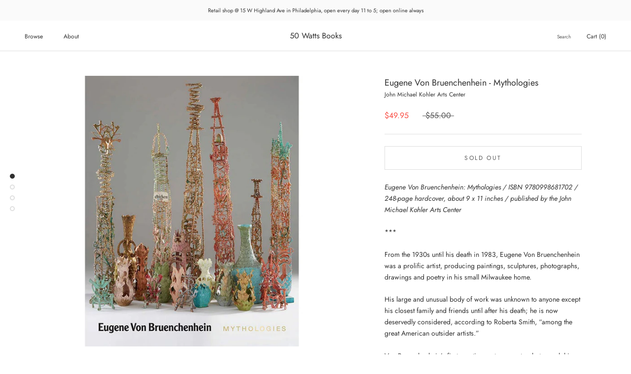

--- FILE ---
content_type: text/html; charset=utf-8
request_url: https://50wattsbooks.com/products/eugene-von-bruenchenhein-mythologies
body_size: 62286
content:
<!doctype html>

<html class="no-js" lang="en">
  <head>
    <meta charset="utf-8"> 
    <meta http-equiv="X-UA-Compatible" content="IE=edge,chrome=1">
    <meta name="viewport" content="width=device-width, initial-scale=1.0, height=device-height, minimum-scale=1.0, maximum-scale=1.0">
    <meta name="theme-color" content="">

    <title>
      Eugene Von Bruenchenhein - Mythologies &ndash; 50 Watts Books
    </title><meta name="description" content="Eugene Von Bruenchenhein: Mythologies / ISBN 9780998681702 / 248-page hardcover, about 9 x 11 inches / published by the John Michael Kohler Arts Center *** From the 1930s until his death in 1983, Eugene Von Bruenchenhein was a prolific artist, producing paintings, sculptures, photographs, drawings and poetry in his sma"><link rel="canonical" href="https://50wattsbooks.com/products/eugene-von-bruenchenhein-mythologies"><link rel="shortcut icon" href="//50wattsbooks.com/cdn/shop/files/50watts-logo-orig_96x.jpg?v=1615951501" type="image/png"><meta property="og:type" content="product">
  <meta property="og:title" content="Eugene Von Bruenchenhein - Mythologies"><meta property="og:image" content="http://50wattsbooks.com/cdn/shop/products/Eugene-Von-Bruenchenhein-book-1.jpg?v=1623120207">
    <meta property="og:image:secure_url" content="https://50wattsbooks.com/cdn/shop/products/Eugene-Von-Bruenchenhein-book-1.jpg?v=1623120207">
    <meta property="og:image:width" content="700">
    <meta property="og:image:height" content="700"><meta property="product:price:amount" content="49.95">
  <meta property="product:price:currency" content="USD"><meta property="og:description" content="Eugene Von Bruenchenhein: Mythologies / ISBN 9780998681702 / 248-page hardcover, about 9 x 11 inches / published by the John Michael Kohler Arts Center *** From the 1930s until his death in 1983, Eugene Von Bruenchenhein was a prolific artist, producing paintings, sculptures, photographs, drawings and poetry in his sma"><meta property="og:url" content="https://50wattsbooks.com/products/eugene-von-bruenchenhein-mythologies">
<meta property="og:site_name" content="50 Watts Books"><meta name="twitter:card" content="summary"><meta name="twitter:title" content="Eugene Von Bruenchenhein - Mythologies">
  <meta name="twitter:description" content="Eugene Von Bruenchenhein: Mythologies / ISBN 9780998681702 / 248-page hardcover, about 9 x 11 inches / published by the John Michael Kohler Arts Center *** From the 1930s until his death in 1983, Eugene Von Bruenchenhein was a prolific artist, producing paintings, sculptures, photographs, drawings and poetry in his small Milwaukee home. His large and unusual body of work was unknown to anyone except his closest family and friends until after his death; he is now deservedly considered, according to Roberta Smith, “among the great American outsider artists.” Von Bruenchenhein’s first creative venture was to photograph his wife, Marie. In the 1950s, he began painting surreal subjects, ranging from atomic mushrooms to mythical creatures and futuristic metropolises. Further evidence of his personal mythologies is found in his sculptures: elaborate chairs constructed out of chicken bones, ceramic and metal crowns, sensor">
  <meta name="twitter:image" content="https://50wattsbooks.com/cdn/shop/products/Eugene-Von-Bruenchenhein-book-1_600x600_crop_center.jpg?v=1623120207">
    <style>
  @font-face {
  font-family: Jost;
  font-weight: 400;
  font-style: normal;
  font-display: fallback;
  src: url("//50wattsbooks.com/cdn/fonts/jost/jost_n4.d47a1b6347ce4a4c9f437608011273009d91f2b7.woff2") format("woff2"),
       url("//50wattsbooks.com/cdn/fonts/jost/jost_n4.791c46290e672b3f85c3d1c651ef2efa3819eadd.woff") format("woff");
}

  @font-face {
  font-family: Jost;
  font-weight: 400;
  font-style: normal;
  font-display: fallback;
  src: url("//50wattsbooks.com/cdn/fonts/jost/jost_n4.d47a1b6347ce4a4c9f437608011273009d91f2b7.woff2") format("woff2"),
       url("//50wattsbooks.com/cdn/fonts/jost/jost_n4.791c46290e672b3f85c3d1c651ef2efa3819eadd.woff") format("woff");
}


  @font-face {
  font-family: Jost;
  font-weight: 700;
  font-style: normal;
  font-display: fallback;
  src: url("//50wattsbooks.com/cdn/fonts/jost/jost_n7.921dc18c13fa0b0c94c5e2517ffe06139c3615a3.woff2") format("woff2"),
       url("//50wattsbooks.com/cdn/fonts/jost/jost_n7.cbfc16c98c1e195f46c536e775e4e959c5f2f22b.woff") format("woff");
}

  @font-face {
  font-family: Jost;
  font-weight: 400;
  font-style: italic;
  font-display: fallback;
  src: url("//50wattsbooks.com/cdn/fonts/jost/jost_i4.b690098389649750ada222b9763d55796c5283a5.woff2") format("woff2"),
       url("//50wattsbooks.com/cdn/fonts/jost/jost_i4.fd766415a47e50b9e391ae7ec04e2ae25e7e28b0.woff") format("woff");
}

  @font-face {
  font-family: Jost;
  font-weight: 700;
  font-style: italic;
  font-display: fallback;
  src: url("//50wattsbooks.com/cdn/fonts/jost/jost_i7.d8201b854e41e19d7ed9b1a31fe4fe71deea6d3f.woff2") format("woff2"),
       url("//50wattsbooks.com/cdn/fonts/jost/jost_i7.eae515c34e26b6c853efddc3fc0c552e0de63757.woff") format("woff");
}


  :root {
    --heading-font-family : Jost, sans-serif;
    --heading-font-weight : 400;
    --heading-font-style  : normal;

    --text-font-family : Jost, sans-serif;
    --text-font-weight : 400;
    --text-font-style  : normal;

    --base-text-font-size   : 14px;
    --default-text-font-size: 14px;--background          : #ffffff;
    --background-rgb      : 255, 255, 255;
    --light-background    : #ffffff;
    --light-background-rgb: 255, 255, 255;
    --heading-color       : #303030;
    --text-color          : #303030;
    --text-color-rgb      : 48, 48, 48;
    --text-color-light    : #595959;
    --text-color-light-rgb: 89, 89, 89;
    --link-color          : #000000;
    --link-color-rgb      : 0, 0, 0;
    --border-color        : #e0e0e0;
    --border-color-rgb    : 224, 224, 224;

    --button-background    : #f5db8b;
    --button-background-rgb: 245, 219, 139;
    --button-text-color    : #303030;

    --header-background       : #ffffff;
    --header-heading-color    : #303030;
    --header-light-text-color : #595959;
    --header-border-color     : #e0e0e0;

    --footer-background    : #ffffff;
    --footer-text-color    : #595959;
    --footer-heading-color : #303030;
    --footer-border-color  : #e6e6e6;

    --navigation-background      : #ffffff;
    --navigation-background-rgb  : 255, 255, 255;
    --navigation-text-color      : #303030;
    --navigation-text-color-light: rgba(48, 48, 48, 0.5);
    --navigation-border-color    : rgba(48, 48, 48, 0.25);

    --newsletter-popup-background     : #ffffff;
    --newsletter-popup-text-color     : #303030;
    --newsletter-popup-text-color-rgb : 48, 48, 48;

    --secondary-elements-background       : #fce7a8;
    --secondary-elements-background-rgb   : 252, 231, 168;
    --secondary-elements-text-color       : #303030;
    --secondary-elements-text-color-light : rgba(48, 48, 48, 0.5);
    --secondary-elements-border-color     : rgba(48, 48, 48, 0.25);

    --product-sale-price-color    : #f94c43;
    --product-sale-price-color-rgb: 249, 76, 67;
    --product-star-rating: #f6a429;

    /* Shopify related variables */
    --payment-terms-background-color: #ffffff;

    /* Products */

    --horizontal-spacing-four-products-per-row: 40px;
        --horizontal-spacing-two-products-per-row : 40px;

    --vertical-spacing-four-products-per-row: 60px;
        --vertical-spacing-two-products-per-row : 75px;

    /* Animation */
    --drawer-transition-timing: cubic-bezier(0.645, 0.045, 0.355, 1);
    --header-base-height: 80px; /* We set a default for browsers that do not support CSS variables */

    /* Cursors */
    --cursor-zoom-in-svg    : url(//50wattsbooks.com/cdn/shop/t/18/assets/cursor-zoom-in.svg?v=169337020044000511451650941871);
    --cursor-zoom-in-2x-svg : url(//50wattsbooks.com/cdn/shop/t/18/assets/cursor-zoom-in-2x.svg?v=163885027072013793871650941871);
  }
</style>

<script>
  // IE11 does not have support for CSS variables, so we have to polyfill them
  if (!(((window || {}).CSS || {}).supports && window.CSS.supports('(--a: 0)'))) {
    const script = document.createElement('script');
    script.type = 'text/javascript';
    script.src = 'https://cdn.jsdelivr.net/npm/css-vars-ponyfill@2';
    script.onload = function() {
      cssVars({});
    };

    document.getElementsByTagName('head')[0].appendChild(script);
  }
</script>

    <script>window.performance && window.performance.mark && window.performance.mark('shopify.content_for_header.start');</script><meta id="shopify-digital-wallet" name="shopify-digital-wallet" content="/51052150960/digital_wallets/dialog">
<meta name="shopify-checkout-api-token" content="17240248d7d8d33f221b207f213ddd5a">
<meta id="in-context-paypal-metadata" data-shop-id="51052150960" data-venmo-supported="false" data-environment="production" data-locale="en_US" data-paypal-v4="true" data-currency="USD">
<link rel="alternate" hreflang="x-default" href="https://50wattsbooks.com/products/eugene-von-bruenchenhein-mythologies">
<link rel="alternate" hreflang="en" href="https://50wattsbooks.com/products/eugene-von-bruenchenhein-mythologies">
<link rel="alternate" hreflang="en-CA" href="https://50wattsbooks.com/en-ca/products/eugene-von-bruenchenhein-mythologies">
<link rel="alternate" type="application/json+oembed" href="https://50wattsbooks.com/products/eugene-von-bruenchenhein-mythologies.oembed">
<script async="async" src="/checkouts/internal/preloads.js?locale=en-US"></script>
<link rel="preconnect" href="https://shop.app" crossorigin="anonymous">
<script async="async" src="https://shop.app/checkouts/internal/preloads.js?locale=en-US&shop_id=51052150960" crossorigin="anonymous"></script>
<script id="apple-pay-shop-capabilities" type="application/json">{"shopId":51052150960,"countryCode":"US","currencyCode":"USD","merchantCapabilities":["supports3DS"],"merchantId":"gid:\/\/shopify\/Shop\/51052150960","merchantName":"50 Watts Books","requiredBillingContactFields":["postalAddress","email","phone"],"requiredShippingContactFields":["postalAddress","email","phone"],"shippingType":"shipping","supportedNetworks":["visa","masterCard","amex","discover","elo","jcb"],"total":{"type":"pending","label":"50 Watts Books","amount":"1.00"},"shopifyPaymentsEnabled":true,"supportsSubscriptions":true}</script>
<script id="shopify-features" type="application/json">{"accessToken":"17240248d7d8d33f221b207f213ddd5a","betas":["rich-media-storefront-analytics"],"domain":"50wattsbooks.com","predictiveSearch":true,"shopId":51052150960,"locale":"en"}</script>
<script>var Shopify = Shopify || {};
Shopify.shop = "50-watts-books.myshopify.com";
Shopify.locale = "en";
Shopify.currency = {"active":"USD","rate":"1.0"};
Shopify.country = "US";
Shopify.theme = {"name":"Prestige","id":132310335713,"schema_name":"Prestige","schema_version":"5.7.0","theme_store_id":855,"role":"main"};
Shopify.theme.handle = "null";
Shopify.theme.style = {"id":null,"handle":null};
Shopify.cdnHost = "50wattsbooks.com/cdn";
Shopify.routes = Shopify.routes || {};
Shopify.routes.root = "/";</script>
<script type="module">!function(o){(o.Shopify=o.Shopify||{}).modules=!0}(window);</script>
<script>!function(o){function n(){var o=[];function n(){o.push(Array.prototype.slice.apply(arguments))}return n.q=o,n}var t=o.Shopify=o.Shopify||{};t.loadFeatures=n(),t.autoloadFeatures=n()}(window);</script>
<script>
  window.ShopifyPay = window.ShopifyPay || {};
  window.ShopifyPay.apiHost = "shop.app\/pay";
  window.ShopifyPay.redirectState = null;
</script>
<script id="shop-js-analytics" type="application/json">{"pageType":"product"}</script>
<script defer="defer" async type="module" src="//50wattsbooks.com/cdn/shopifycloud/shop-js/modules/v2/client.init-shop-cart-sync_C5BV16lS.en.esm.js"></script>
<script defer="defer" async type="module" src="//50wattsbooks.com/cdn/shopifycloud/shop-js/modules/v2/chunk.common_CygWptCX.esm.js"></script>
<script type="module">
  await import("//50wattsbooks.com/cdn/shopifycloud/shop-js/modules/v2/client.init-shop-cart-sync_C5BV16lS.en.esm.js");
await import("//50wattsbooks.com/cdn/shopifycloud/shop-js/modules/v2/chunk.common_CygWptCX.esm.js");

  window.Shopify.SignInWithShop?.initShopCartSync?.({"fedCMEnabled":true,"windoidEnabled":true});

</script>
<script>
  window.Shopify = window.Shopify || {};
  if (!window.Shopify.featureAssets) window.Shopify.featureAssets = {};
  window.Shopify.featureAssets['shop-js'] = {"shop-cart-sync":["modules/v2/client.shop-cart-sync_ZFArdW7E.en.esm.js","modules/v2/chunk.common_CygWptCX.esm.js"],"init-fed-cm":["modules/v2/client.init-fed-cm_CmiC4vf6.en.esm.js","modules/v2/chunk.common_CygWptCX.esm.js"],"shop-button":["modules/v2/client.shop-button_tlx5R9nI.en.esm.js","modules/v2/chunk.common_CygWptCX.esm.js"],"shop-cash-offers":["modules/v2/client.shop-cash-offers_DOA2yAJr.en.esm.js","modules/v2/chunk.common_CygWptCX.esm.js","modules/v2/chunk.modal_D71HUcav.esm.js"],"init-windoid":["modules/v2/client.init-windoid_sURxWdc1.en.esm.js","modules/v2/chunk.common_CygWptCX.esm.js"],"shop-toast-manager":["modules/v2/client.shop-toast-manager_ClPi3nE9.en.esm.js","modules/v2/chunk.common_CygWptCX.esm.js"],"init-shop-email-lookup-coordinator":["modules/v2/client.init-shop-email-lookup-coordinator_B8hsDcYM.en.esm.js","modules/v2/chunk.common_CygWptCX.esm.js"],"init-shop-cart-sync":["modules/v2/client.init-shop-cart-sync_C5BV16lS.en.esm.js","modules/v2/chunk.common_CygWptCX.esm.js"],"avatar":["modules/v2/client.avatar_BTnouDA3.en.esm.js"],"pay-button":["modules/v2/client.pay-button_FdsNuTd3.en.esm.js","modules/v2/chunk.common_CygWptCX.esm.js"],"init-customer-accounts":["modules/v2/client.init-customer-accounts_DxDtT_ad.en.esm.js","modules/v2/client.shop-login-button_C5VAVYt1.en.esm.js","modules/v2/chunk.common_CygWptCX.esm.js","modules/v2/chunk.modal_D71HUcav.esm.js"],"init-shop-for-new-customer-accounts":["modules/v2/client.init-shop-for-new-customer-accounts_ChsxoAhi.en.esm.js","modules/v2/client.shop-login-button_C5VAVYt1.en.esm.js","modules/v2/chunk.common_CygWptCX.esm.js","modules/v2/chunk.modal_D71HUcav.esm.js"],"shop-login-button":["modules/v2/client.shop-login-button_C5VAVYt1.en.esm.js","modules/v2/chunk.common_CygWptCX.esm.js","modules/v2/chunk.modal_D71HUcav.esm.js"],"init-customer-accounts-sign-up":["modules/v2/client.init-customer-accounts-sign-up_CPSyQ0Tj.en.esm.js","modules/v2/client.shop-login-button_C5VAVYt1.en.esm.js","modules/v2/chunk.common_CygWptCX.esm.js","modules/v2/chunk.modal_D71HUcav.esm.js"],"shop-follow-button":["modules/v2/client.shop-follow-button_Cva4Ekp9.en.esm.js","modules/v2/chunk.common_CygWptCX.esm.js","modules/v2/chunk.modal_D71HUcav.esm.js"],"checkout-modal":["modules/v2/client.checkout-modal_BPM8l0SH.en.esm.js","modules/v2/chunk.common_CygWptCX.esm.js","modules/v2/chunk.modal_D71HUcav.esm.js"],"lead-capture":["modules/v2/client.lead-capture_Bi8yE_yS.en.esm.js","modules/v2/chunk.common_CygWptCX.esm.js","modules/v2/chunk.modal_D71HUcav.esm.js"],"shop-login":["modules/v2/client.shop-login_D6lNrXab.en.esm.js","modules/v2/chunk.common_CygWptCX.esm.js","modules/v2/chunk.modal_D71HUcav.esm.js"],"payment-terms":["modules/v2/client.payment-terms_CZxnsJam.en.esm.js","modules/v2/chunk.common_CygWptCX.esm.js","modules/v2/chunk.modal_D71HUcav.esm.js"]};
</script>
<script>(function() {
  var isLoaded = false;
  function asyncLoad() {
    if (isLoaded) return;
    isLoaded = true;
    var urls = ["\/\/backinstock.useamp.com\/widget\/60762_1767158609.js?category=bis\u0026v=6\u0026shop=50-watts-books.myshopify.com"];
    for (var i = 0; i < urls.length; i++) {
      var s = document.createElement('script');
      s.type = 'text/javascript';
      s.async = true;
      s.src = urls[i];
      var x = document.getElementsByTagName('script')[0];
      x.parentNode.insertBefore(s, x);
    }
  };
  if(window.attachEvent) {
    window.attachEvent('onload', asyncLoad);
  } else {
    window.addEventListener('load', asyncLoad, false);
  }
})();</script>
<script id="__st">var __st={"a":51052150960,"offset":-18000,"reqid":"3b65e914-9e54-4df9-b9a8-2c59c7cf016c-1768835579","pageurl":"50wattsbooks.com\/products\/eugene-von-bruenchenhein-mythologies","u":"6551f6cccb0b","p":"product","rtyp":"product","rid":6709277458608};</script>
<script>window.ShopifyPaypalV4VisibilityTracking = true;</script>
<script id="captcha-bootstrap">!function(){'use strict';const t='contact',e='account',n='new_comment',o=[[t,t],['blogs',n],['comments',n],[t,'customer']],c=[[e,'customer_login'],[e,'guest_login'],[e,'recover_customer_password'],[e,'create_customer']],r=t=>t.map((([t,e])=>`form[action*='/${t}']:not([data-nocaptcha='true']) input[name='form_type'][value='${e}']`)).join(','),a=t=>()=>t?[...document.querySelectorAll(t)].map((t=>t.form)):[];function s(){const t=[...o],e=r(t);return a(e)}const i='password',u='form_key',d=['recaptcha-v3-token','g-recaptcha-response','h-captcha-response',i],f=()=>{try{return window.sessionStorage}catch{return}},m='__shopify_v',_=t=>t.elements[u];function p(t,e,n=!1){try{const o=window.sessionStorage,c=JSON.parse(o.getItem(e)),{data:r}=function(t){const{data:e,action:n}=t;return t[m]||n?{data:e,action:n}:{data:t,action:n}}(c);for(const[e,n]of Object.entries(r))t.elements[e]&&(t.elements[e].value=n);n&&o.removeItem(e)}catch(o){console.error('form repopulation failed',{error:o})}}const l='form_type',E='cptcha';function T(t){t.dataset[E]=!0}const w=window,h=w.document,L='Shopify',v='ce_forms',y='captcha';let A=!1;((t,e)=>{const n=(g='f06e6c50-85a8-45c8-87d0-21a2b65856fe',I='https://cdn.shopify.com/shopifycloud/storefront-forms-hcaptcha/ce_storefront_forms_captcha_hcaptcha.v1.5.2.iife.js',D={infoText:'Protected by hCaptcha',privacyText:'Privacy',termsText:'Terms'},(t,e,n)=>{const o=w[L][v],c=o.bindForm;if(c)return c(t,g,e,D).then(n);var r;o.q.push([[t,g,e,D],n]),r=I,A||(h.body.append(Object.assign(h.createElement('script'),{id:'captcha-provider',async:!0,src:r})),A=!0)});var g,I,D;w[L]=w[L]||{},w[L][v]=w[L][v]||{},w[L][v].q=[],w[L][y]=w[L][y]||{},w[L][y].protect=function(t,e){n(t,void 0,e),T(t)},Object.freeze(w[L][y]),function(t,e,n,w,h,L){const[v,y,A,g]=function(t,e,n){const i=e?o:[],u=t?c:[],d=[...i,...u],f=r(d),m=r(i),_=r(d.filter((([t,e])=>n.includes(e))));return[a(f),a(m),a(_),s()]}(w,h,L),I=t=>{const e=t.target;return e instanceof HTMLFormElement?e:e&&e.form},D=t=>v().includes(t);t.addEventListener('submit',(t=>{const e=I(t);if(!e)return;const n=D(e)&&!e.dataset.hcaptchaBound&&!e.dataset.recaptchaBound,o=_(e),c=g().includes(e)&&(!o||!o.value);(n||c)&&t.preventDefault(),c&&!n&&(function(t){try{if(!f())return;!function(t){const e=f();if(!e)return;const n=_(t);if(!n)return;const o=n.value;o&&e.removeItem(o)}(t);const e=Array.from(Array(32),(()=>Math.random().toString(36)[2])).join('');!function(t,e){_(t)||t.append(Object.assign(document.createElement('input'),{type:'hidden',name:u})),t.elements[u].value=e}(t,e),function(t,e){const n=f();if(!n)return;const o=[...t.querySelectorAll(`input[type='${i}']`)].map((({name:t})=>t)),c=[...d,...o],r={};for(const[a,s]of new FormData(t).entries())c.includes(a)||(r[a]=s);n.setItem(e,JSON.stringify({[m]:1,action:t.action,data:r}))}(t,e)}catch(e){console.error('failed to persist form',e)}}(e),e.submit())}));const S=(t,e)=>{t&&!t.dataset[E]&&(n(t,e.some((e=>e===t))),T(t))};for(const o of['focusin','change'])t.addEventListener(o,(t=>{const e=I(t);D(e)&&S(e,y())}));const B=e.get('form_key'),M=e.get(l),P=B&&M;t.addEventListener('DOMContentLoaded',(()=>{const t=y();if(P)for(const e of t)e.elements[l].value===M&&p(e,B);[...new Set([...A(),...v().filter((t=>'true'===t.dataset.shopifyCaptcha))])].forEach((e=>S(e,t)))}))}(h,new URLSearchParams(w.location.search),n,t,e,['guest_login'])})(!0,!0)}();</script>
<script integrity="sha256-4kQ18oKyAcykRKYeNunJcIwy7WH5gtpwJnB7kiuLZ1E=" data-source-attribution="shopify.loadfeatures" defer="defer" src="//50wattsbooks.com/cdn/shopifycloud/storefront/assets/storefront/load_feature-a0a9edcb.js" crossorigin="anonymous"></script>
<script crossorigin="anonymous" defer="defer" src="//50wattsbooks.com/cdn/shopifycloud/storefront/assets/shopify_pay/storefront-65b4c6d7.js?v=20250812"></script>
<script data-source-attribution="shopify.dynamic_checkout.dynamic.init">var Shopify=Shopify||{};Shopify.PaymentButton=Shopify.PaymentButton||{isStorefrontPortableWallets:!0,init:function(){window.Shopify.PaymentButton.init=function(){};var t=document.createElement("script");t.src="https://50wattsbooks.com/cdn/shopifycloud/portable-wallets/latest/portable-wallets.en.js",t.type="module",document.head.appendChild(t)}};
</script>
<script data-source-attribution="shopify.dynamic_checkout.buyer_consent">
  function portableWalletsHideBuyerConsent(e){var t=document.getElementById("shopify-buyer-consent"),n=document.getElementById("shopify-subscription-policy-button");t&&n&&(t.classList.add("hidden"),t.setAttribute("aria-hidden","true"),n.removeEventListener("click",e))}function portableWalletsShowBuyerConsent(e){var t=document.getElementById("shopify-buyer-consent"),n=document.getElementById("shopify-subscription-policy-button");t&&n&&(t.classList.remove("hidden"),t.removeAttribute("aria-hidden"),n.addEventListener("click",e))}window.Shopify?.PaymentButton&&(window.Shopify.PaymentButton.hideBuyerConsent=portableWalletsHideBuyerConsent,window.Shopify.PaymentButton.showBuyerConsent=portableWalletsShowBuyerConsent);
</script>
<script data-source-attribution="shopify.dynamic_checkout.cart.bootstrap">document.addEventListener("DOMContentLoaded",(function(){function t(){return document.querySelector("shopify-accelerated-checkout-cart, shopify-accelerated-checkout")}if(t())Shopify.PaymentButton.init();else{new MutationObserver((function(e,n){t()&&(Shopify.PaymentButton.init(),n.disconnect())})).observe(document.body,{childList:!0,subtree:!0})}}));
</script>
<link id="shopify-accelerated-checkout-styles" rel="stylesheet" media="screen" href="https://50wattsbooks.com/cdn/shopifycloud/portable-wallets/latest/accelerated-checkout-backwards-compat.css" crossorigin="anonymous">
<style id="shopify-accelerated-checkout-cart">
        #shopify-buyer-consent {
  margin-top: 1em;
  display: inline-block;
  width: 100%;
}

#shopify-buyer-consent.hidden {
  display: none;
}

#shopify-subscription-policy-button {
  background: none;
  border: none;
  padding: 0;
  text-decoration: underline;
  font-size: inherit;
  cursor: pointer;
}

#shopify-subscription-policy-button::before {
  box-shadow: none;
}

      </style>

<script>window.performance && window.performance.mark && window.performance.mark('shopify.content_for_header.end');</script>

    <link rel="stylesheet" href="//50wattsbooks.com/cdn/shop/t/18/assets/theme.css?v=62441372190441597211704917866">

    <script>// This allows to expose several variables to the global scope, to be used in scripts
      window.theme = {
        pageType: "product",
        moneyFormat: "${{amount}}",
        moneyWithCurrencyFormat: "${{amount}} USD",
        currencyCodeEnabled: false,
        productImageSize: "square",
        searchMode: "product",
        showPageTransition: false,
        showElementStaggering: false,
        showImageZooming: true
      };

      window.routes = {
        rootUrl: "\/",
        rootUrlWithoutSlash: '',
        cartUrl: "\/cart",
        cartAddUrl: "\/cart\/add",
        cartChangeUrl: "\/cart\/change",
        searchUrl: "\/search",
        productRecommendationsUrl: "\/recommendations\/products"
      };

      window.languages = {
        cartAddNote: "Add special requests or gift messages",
        cartEditNote: "Edit Order Note",
        productImageLoadingError: "This image could not be loaded. Please try to reload the page.",
        productFormAddToCart: "Add to cart",
        productFormUnavailable: "Unavailable",
        productFormSoldOut: "Sold Out",
        shippingEstimatorOneResult: "1 option available:",
        shippingEstimatorMoreResults: "{{count}} options available:",
        shippingEstimatorNoResults: "No shipping could be found"
      };

      window.lazySizesConfig = {
        loadHidden: false,
        hFac: 0.5,
        expFactor: 2,
        ricTimeout: 150,
        lazyClass: 'Image--lazyLoad',
        loadingClass: 'Image--lazyLoading',
        loadedClass: 'Image--lazyLoaded'
      };

      document.documentElement.className = document.documentElement.className.replace('no-js', 'js');
      document.documentElement.style.setProperty('--window-height', window.innerHeight + 'px');

      // We do a quick detection of some features (we could use Modernizr but for so little...)
      (function() {
        document.documentElement.className += ((window.CSS && window.CSS.supports('(position: sticky) or (position: -webkit-sticky)')) ? ' supports-sticky' : ' no-supports-sticky');
        document.documentElement.className += (window.matchMedia('(-moz-touch-enabled: 1), (hover: none)')).matches ? ' no-supports-hover' : ' supports-hover';
      }());

      
    </script>

    <script src="//50wattsbooks.com/cdn/shop/t/18/assets/lazysizes.min.js?v=174358363404432586981650941861" async></script><script src="//50wattsbooks.com/cdn/shop/t/18/assets/libs.min.js?v=26178543184394469741650941862" defer></script>
    <script src="//50wattsbooks.com/cdn/shop/t/18/assets/theme.js?v=116291210821653663351650941863" defer></script>
    <script src="//50wattsbooks.com/cdn/shop/t/18/assets/custom.js?v=183944157590872491501650941861" defer></script>

    <script>
      (function () {
        window.onpageshow = function() {
          if (window.theme.showPageTransition) {
            var pageTransition = document.querySelector('.PageTransition');

            if (pageTransition) {
              pageTransition.style.visibility = 'visible';
              pageTransition.style.opacity = '0';
            }
          }

          // When the page is loaded from the cache, we have to reload the cart content
          document.documentElement.dispatchEvent(new CustomEvent('cart:refresh', {
            bubbles: true
          }));
        };
      })();
    </script>

    
  <script type="application/ld+json">
  {
    "@context": "http://schema.org",
    "@type": "Product",
    "offers": [{
          "@type": "Offer",
          "name": "Default Title",
          "availability":"https://schema.org/OutOfStock",
          "price": 49.95,
          "priceCurrency": "USD",
          "priceValidUntil": "2026-01-29","sku": "9780998681702","url": "/products/eugene-von-bruenchenhein-mythologies?variant=39919802482864"
        }
],
      "gtin13": "9780998681702",
      "productId": "9780998681702",
    "brand": {
      "name": "John Michael Kohler Arts Center"
    },
    "name": "Eugene Von Bruenchenhein - Mythologies",
    "description": "Eugene Von Bruenchenhein: Mythologies \/ ISBN 9780998681702 \/ 248-page hardcover, about 9 x 11 inches \/ published by the John Michael Kohler Arts Center\n***\nFrom the 1930s until his death in 1983, Eugene Von Bruenchenhein was a prolific artist, producing paintings, sculptures, photographs, drawings and poetry in his small Milwaukee home.\nHis large and unusual body of work was unknown to anyone except his closest family and friends until after his death; he is now deservedly considered, according to Roberta Smith, “among the great American outsider artists.”\nVon Bruenchenhein’s first creative venture was to photograph his wife, Marie. In the 1950s, he began painting surreal subjects, ranging from atomic mushrooms to mythical creatures and futuristic metropolises. Further evidence of his personal mythologies is found in his sculptures: elaborate chairs constructed out of chicken bones, ceramic and metal crowns, sensor pots made out of leaves and plant forms.\nAfter Von Bruenchenhein’s death, the John Michael Kohler Arts Center began cataloguing and photographing his work. Mythologies emerges out of this research, exploring Von Bruenchenhein’s art, the people and contexts that spurred his imagination, and his creative legacy.",
    "category": "Books",
    "url": "/products/eugene-von-bruenchenhein-mythologies",
    "sku": "9780998681702",
    "image": {
      "@type": "ImageObject",
      "url": "https://50wattsbooks.com/cdn/shop/products/Eugene-Von-Bruenchenhein-book-1_1024x.jpg?v=1623120207",
      "image": "https://50wattsbooks.com/cdn/shop/products/Eugene-Von-Bruenchenhein-book-1_1024x.jpg?v=1623120207",
      "name": "Eugene Von Bruenchenhein - Mythologies",
      "width": "1024",
      "height": "1024"
    }
  }
  </script>



  <script type="application/ld+json">
  {
    "@context": "http://schema.org",
    "@type": "BreadcrumbList",
  "itemListElement": [{
      "@type": "ListItem",
      "position": 1,
      "name": "Home",
      "item": "https://50wattsbooks.com"
    },{
          "@type": "ListItem",
          "position": 2,
          "name": "Eugene Von Bruenchenhein - Mythologies",
          "item": "https://50wattsbooks.com/products/eugene-von-bruenchenhein-mythologies"
        }]
  }
  </script>

  <link href="https://monorail-edge.shopifysvc.com" rel="dns-prefetch">
<script>(function(){if ("sendBeacon" in navigator && "performance" in window) {try {var session_token_from_headers = performance.getEntriesByType('navigation')[0].serverTiming.find(x => x.name == '_s').description;} catch {var session_token_from_headers = undefined;}var session_cookie_matches = document.cookie.match(/_shopify_s=([^;]*)/);var session_token_from_cookie = session_cookie_matches && session_cookie_matches.length === 2 ? session_cookie_matches[1] : "";var session_token = session_token_from_headers || session_token_from_cookie || "";function handle_abandonment_event(e) {var entries = performance.getEntries().filter(function(entry) {return /monorail-edge.shopifysvc.com/.test(entry.name);});if (!window.abandonment_tracked && entries.length === 0) {window.abandonment_tracked = true;var currentMs = Date.now();var navigation_start = performance.timing.navigationStart;var payload = {shop_id: 51052150960,url: window.location.href,navigation_start,duration: currentMs - navigation_start,session_token,page_type: "product"};window.navigator.sendBeacon("https://monorail-edge.shopifysvc.com/v1/produce", JSON.stringify({schema_id: "online_store_buyer_site_abandonment/1.1",payload: payload,metadata: {event_created_at_ms: currentMs,event_sent_at_ms: currentMs}}));}}window.addEventListener('pagehide', handle_abandonment_event);}}());</script>
<script id="web-pixels-manager-setup">(function e(e,d,r,n,o){if(void 0===o&&(o={}),!Boolean(null===(a=null===(i=window.Shopify)||void 0===i?void 0:i.analytics)||void 0===a?void 0:a.replayQueue)){var i,a;window.Shopify=window.Shopify||{};var t=window.Shopify;t.analytics=t.analytics||{};var s=t.analytics;s.replayQueue=[],s.publish=function(e,d,r){return s.replayQueue.push([e,d,r]),!0};try{self.performance.mark("wpm:start")}catch(e){}var l=function(){var e={modern:/Edge?\/(1{2}[4-9]|1[2-9]\d|[2-9]\d{2}|\d{4,})\.\d+(\.\d+|)|Firefox\/(1{2}[4-9]|1[2-9]\d|[2-9]\d{2}|\d{4,})\.\d+(\.\d+|)|Chrom(ium|e)\/(9{2}|\d{3,})\.\d+(\.\d+|)|(Maci|X1{2}).+ Version\/(15\.\d+|(1[6-9]|[2-9]\d|\d{3,})\.\d+)([,.]\d+|)( \(\w+\)|)( Mobile\/\w+|) Safari\/|Chrome.+OPR\/(9{2}|\d{3,})\.\d+\.\d+|(CPU[ +]OS|iPhone[ +]OS|CPU[ +]iPhone|CPU IPhone OS|CPU iPad OS)[ +]+(15[._]\d+|(1[6-9]|[2-9]\d|\d{3,})[._]\d+)([._]\d+|)|Android:?[ /-](13[3-9]|1[4-9]\d|[2-9]\d{2}|\d{4,})(\.\d+|)(\.\d+|)|Android.+Firefox\/(13[5-9]|1[4-9]\d|[2-9]\d{2}|\d{4,})\.\d+(\.\d+|)|Android.+Chrom(ium|e)\/(13[3-9]|1[4-9]\d|[2-9]\d{2}|\d{4,})\.\d+(\.\d+|)|SamsungBrowser\/([2-9]\d|\d{3,})\.\d+/,legacy:/Edge?\/(1[6-9]|[2-9]\d|\d{3,})\.\d+(\.\d+|)|Firefox\/(5[4-9]|[6-9]\d|\d{3,})\.\d+(\.\d+|)|Chrom(ium|e)\/(5[1-9]|[6-9]\d|\d{3,})\.\d+(\.\d+|)([\d.]+$|.*Safari\/(?![\d.]+ Edge\/[\d.]+$))|(Maci|X1{2}).+ Version\/(10\.\d+|(1[1-9]|[2-9]\d|\d{3,})\.\d+)([,.]\d+|)( \(\w+\)|)( Mobile\/\w+|) Safari\/|Chrome.+OPR\/(3[89]|[4-9]\d|\d{3,})\.\d+\.\d+|(CPU[ +]OS|iPhone[ +]OS|CPU[ +]iPhone|CPU IPhone OS|CPU iPad OS)[ +]+(10[._]\d+|(1[1-9]|[2-9]\d|\d{3,})[._]\d+)([._]\d+|)|Android:?[ /-](13[3-9]|1[4-9]\d|[2-9]\d{2}|\d{4,})(\.\d+|)(\.\d+|)|Mobile Safari.+OPR\/([89]\d|\d{3,})\.\d+\.\d+|Android.+Firefox\/(13[5-9]|1[4-9]\d|[2-9]\d{2}|\d{4,})\.\d+(\.\d+|)|Android.+Chrom(ium|e)\/(13[3-9]|1[4-9]\d|[2-9]\d{2}|\d{4,})\.\d+(\.\d+|)|Android.+(UC? ?Browser|UCWEB|U3)[ /]?(15\.([5-9]|\d{2,})|(1[6-9]|[2-9]\d|\d{3,})\.\d+)\.\d+|SamsungBrowser\/(5\.\d+|([6-9]|\d{2,})\.\d+)|Android.+MQ{2}Browser\/(14(\.(9|\d{2,})|)|(1[5-9]|[2-9]\d|\d{3,})(\.\d+|))(\.\d+|)|K[Aa][Ii]OS\/(3\.\d+|([4-9]|\d{2,})\.\d+)(\.\d+|)/},d=e.modern,r=e.legacy,n=navigator.userAgent;return n.match(d)?"modern":n.match(r)?"legacy":"unknown"}(),u="modern"===l?"modern":"legacy",c=(null!=n?n:{modern:"",legacy:""})[u],f=function(e){return[e.baseUrl,"/wpm","/b",e.hashVersion,"modern"===e.buildTarget?"m":"l",".js"].join("")}({baseUrl:d,hashVersion:r,buildTarget:u}),m=function(e){var d=e.version,r=e.bundleTarget,n=e.surface,o=e.pageUrl,i=e.monorailEndpoint;return{emit:function(e){var a=e.status,t=e.errorMsg,s=(new Date).getTime(),l=JSON.stringify({metadata:{event_sent_at_ms:s},events:[{schema_id:"web_pixels_manager_load/3.1",payload:{version:d,bundle_target:r,page_url:o,status:a,surface:n,error_msg:t},metadata:{event_created_at_ms:s}}]});if(!i)return console&&console.warn&&console.warn("[Web Pixels Manager] No Monorail endpoint provided, skipping logging."),!1;try{return self.navigator.sendBeacon.bind(self.navigator)(i,l)}catch(e){}var u=new XMLHttpRequest;try{return u.open("POST",i,!0),u.setRequestHeader("Content-Type","text/plain"),u.send(l),!0}catch(e){return console&&console.warn&&console.warn("[Web Pixels Manager] Got an unhandled error while logging to Monorail."),!1}}}}({version:r,bundleTarget:l,surface:e.surface,pageUrl:self.location.href,monorailEndpoint:e.monorailEndpoint});try{o.browserTarget=l,function(e){var d=e.src,r=e.async,n=void 0===r||r,o=e.onload,i=e.onerror,a=e.sri,t=e.scriptDataAttributes,s=void 0===t?{}:t,l=document.createElement("script"),u=document.querySelector("head"),c=document.querySelector("body");if(l.async=n,l.src=d,a&&(l.integrity=a,l.crossOrigin="anonymous"),s)for(var f in s)if(Object.prototype.hasOwnProperty.call(s,f))try{l.dataset[f]=s[f]}catch(e){}if(o&&l.addEventListener("load",o),i&&l.addEventListener("error",i),u)u.appendChild(l);else{if(!c)throw new Error("Did not find a head or body element to append the script");c.appendChild(l)}}({src:f,async:!0,onload:function(){if(!function(){var e,d;return Boolean(null===(d=null===(e=window.Shopify)||void 0===e?void 0:e.analytics)||void 0===d?void 0:d.initialized)}()){var d=window.webPixelsManager.init(e)||void 0;if(d){var r=window.Shopify.analytics;r.replayQueue.forEach((function(e){var r=e[0],n=e[1],o=e[2];d.publishCustomEvent(r,n,o)})),r.replayQueue=[],r.publish=d.publishCustomEvent,r.visitor=d.visitor,r.initialized=!0}}},onerror:function(){return m.emit({status:"failed",errorMsg:"".concat(f," has failed to load")})},sri:function(e){var d=/^sha384-[A-Za-z0-9+/=]+$/;return"string"==typeof e&&d.test(e)}(c)?c:"",scriptDataAttributes:o}),m.emit({status:"loading"})}catch(e){m.emit({status:"failed",errorMsg:(null==e?void 0:e.message)||"Unknown error"})}}})({shopId: 51052150960,storefrontBaseUrl: "https://50wattsbooks.com",extensionsBaseUrl: "https://extensions.shopifycdn.com/cdn/shopifycloud/web-pixels-manager",monorailEndpoint: "https://monorail-edge.shopifysvc.com/unstable/produce_batch",surface: "storefront-renderer",enabledBetaFlags: ["2dca8a86"],webPixelsConfigList: [{"id":"shopify-app-pixel","configuration":"{}","eventPayloadVersion":"v1","runtimeContext":"STRICT","scriptVersion":"0450","apiClientId":"shopify-pixel","type":"APP","privacyPurposes":["ANALYTICS","MARKETING"]},{"id":"shopify-custom-pixel","eventPayloadVersion":"v1","runtimeContext":"LAX","scriptVersion":"0450","apiClientId":"shopify-pixel","type":"CUSTOM","privacyPurposes":["ANALYTICS","MARKETING"]}],isMerchantRequest: false,initData: {"shop":{"name":"50 Watts Books","paymentSettings":{"currencyCode":"USD"},"myshopifyDomain":"50-watts-books.myshopify.com","countryCode":"US","storefrontUrl":"https:\/\/50wattsbooks.com"},"customer":null,"cart":null,"checkout":null,"productVariants":[{"price":{"amount":49.95,"currencyCode":"USD"},"product":{"title":"Eugene Von Bruenchenhein - Mythologies","vendor":"John Michael Kohler Arts Center","id":"6709277458608","untranslatedTitle":"Eugene Von Bruenchenhein - Mythologies","url":"\/products\/eugene-von-bruenchenhein-mythologies","type":"Books"},"id":"39919802482864","image":{"src":"\/\/50wattsbooks.com\/cdn\/shop\/products\/Eugene-Von-Bruenchenhein-book-1.jpg?v=1623120207"},"sku":"9780998681702","title":"Default Title","untranslatedTitle":"Default Title"}],"purchasingCompany":null},},"https://50wattsbooks.com/cdn","fcfee988w5aeb613cpc8e4bc33m6693e112",{"modern":"","legacy":""},{"shopId":"51052150960","storefrontBaseUrl":"https:\/\/50wattsbooks.com","extensionBaseUrl":"https:\/\/extensions.shopifycdn.com\/cdn\/shopifycloud\/web-pixels-manager","surface":"storefront-renderer","enabledBetaFlags":"[\"2dca8a86\"]","isMerchantRequest":"false","hashVersion":"fcfee988w5aeb613cpc8e4bc33m6693e112","publish":"custom","events":"[[\"page_viewed\",{}],[\"product_viewed\",{\"productVariant\":{\"price\":{\"amount\":49.95,\"currencyCode\":\"USD\"},\"product\":{\"title\":\"Eugene Von Bruenchenhein - Mythologies\",\"vendor\":\"John Michael Kohler Arts Center\",\"id\":\"6709277458608\",\"untranslatedTitle\":\"Eugene Von Bruenchenhein - Mythologies\",\"url\":\"\/products\/eugene-von-bruenchenhein-mythologies\",\"type\":\"Books\"},\"id\":\"39919802482864\",\"image\":{\"src\":\"\/\/50wattsbooks.com\/cdn\/shop\/products\/Eugene-Von-Bruenchenhein-book-1.jpg?v=1623120207\"},\"sku\":\"9780998681702\",\"title\":\"Default Title\",\"untranslatedTitle\":\"Default Title\"}}]]"});</script><script>
  window.ShopifyAnalytics = window.ShopifyAnalytics || {};
  window.ShopifyAnalytics.meta = window.ShopifyAnalytics.meta || {};
  window.ShopifyAnalytics.meta.currency = 'USD';
  var meta = {"product":{"id":6709277458608,"gid":"gid:\/\/shopify\/Product\/6709277458608","vendor":"John Michael Kohler Arts Center","type":"Books","handle":"eugene-von-bruenchenhein-mythologies","variants":[{"id":39919802482864,"price":4995,"name":"Eugene Von Bruenchenhein - Mythologies","public_title":null,"sku":"9780998681702"}],"remote":false},"page":{"pageType":"product","resourceType":"product","resourceId":6709277458608,"requestId":"3b65e914-9e54-4df9-b9a8-2c59c7cf016c-1768835579"}};
  for (var attr in meta) {
    window.ShopifyAnalytics.meta[attr] = meta[attr];
  }
</script>
<script class="analytics">
  (function () {
    var customDocumentWrite = function(content) {
      var jquery = null;

      if (window.jQuery) {
        jquery = window.jQuery;
      } else if (window.Checkout && window.Checkout.$) {
        jquery = window.Checkout.$;
      }

      if (jquery) {
        jquery('body').append(content);
      }
    };

    var hasLoggedConversion = function(token) {
      if (token) {
        return document.cookie.indexOf('loggedConversion=' + token) !== -1;
      }
      return false;
    }

    var setCookieIfConversion = function(token) {
      if (token) {
        var twoMonthsFromNow = new Date(Date.now());
        twoMonthsFromNow.setMonth(twoMonthsFromNow.getMonth() + 2);

        document.cookie = 'loggedConversion=' + token + '; expires=' + twoMonthsFromNow;
      }
    }

    var trekkie = window.ShopifyAnalytics.lib = window.trekkie = window.trekkie || [];
    if (trekkie.integrations) {
      return;
    }
    trekkie.methods = [
      'identify',
      'page',
      'ready',
      'track',
      'trackForm',
      'trackLink'
    ];
    trekkie.factory = function(method) {
      return function() {
        var args = Array.prototype.slice.call(arguments);
        args.unshift(method);
        trekkie.push(args);
        return trekkie;
      };
    };
    for (var i = 0; i < trekkie.methods.length; i++) {
      var key = trekkie.methods[i];
      trekkie[key] = trekkie.factory(key);
    }
    trekkie.load = function(config) {
      trekkie.config = config || {};
      trekkie.config.initialDocumentCookie = document.cookie;
      var first = document.getElementsByTagName('script')[0];
      var script = document.createElement('script');
      script.type = 'text/javascript';
      script.onerror = function(e) {
        var scriptFallback = document.createElement('script');
        scriptFallback.type = 'text/javascript';
        scriptFallback.onerror = function(error) {
                var Monorail = {
      produce: function produce(monorailDomain, schemaId, payload) {
        var currentMs = new Date().getTime();
        var event = {
          schema_id: schemaId,
          payload: payload,
          metadata: {
            event_created_at_ms: currentMs,
            event_sent_at_ms: currentMs
          }
        };
        return Monorail.sendRequest("https://" + monorailDomain + "/v1/produce", JSON.stringify(event));
      },
      sendRequest: function sendRequest(endpointUrl, payload) {
        // Try the sendBeacon API
        if (window && window.navigator && typeof window.navigator.sendBeacon === 'function' && typeof window.Blob === 'function' && !Monorail.isIos12()) {
          var blobData = new window.Blob([payload], {
            type: 'text/plain'
          });

          if (window.navigator.sendBeacon(endpointUrl, blobData)) {
            return true;
          } // sendBeacon was not successful

        } // XHR beacon

        var xhr = new XMLHttpRequest();

        try {
          xhr.open('POST', endpointUrl);
          xhr.setRequestHeader('Content-Type', 'text/plain');
          xhr.send(payload);
        } catch (e) {
          console.log(e);
        }

        return false;
      },
      isIos12: function isIos12() {
        return window.navigator.userAgent.lastIndexOf('iPhone; CPU iPhone OS 12_') !== -1 || window.navigator.userAgent.lastIndexOf('iPad; CPU OS 12_') !== -1;
      }
    };
    Monorail.produce('monorail-edge.shopifysvc.com',
      'trekkie_storefront_load_errors/1.1',
      {shop_id: 51052150960,
      theme_id: 132310335713,
      app_name: "storefront",
      context_url: window.location.href,
      source_url: "//50wattsbooks.com/cdn/s/trekkie.storefront.cd680fe47e6c39ca5d5df5f0a32d569bc48c0f27.min.js"});

        };
        scriptFallback.async = true;
        scriptFallback.src = '//50wattsbooks.com/cdn/s/trekkie.storefront.cd680fe47e6c39ca5d5df5f0a32d569bc48c0f27.min.js';
        first.parentNode.insertBefore(scriptFallback, first);
      };
      script.async = true;
      script.src = '//50wattsbooks.com/cdn/s/trekkie.storefront.cd680fe47e6c39ca5d5df5f0a32d569bc48c0f27.min.js';
      first.parentNode.insertBefore(script, first);
    };
    trekkie.load(
      {"Trekkie":{"appName":"storefront","development":false,"defaultAttributes":{"shopId":51052150960,"isMerchantRequest":null,"themeId":132310335713,"themeCityHash":"13745338135409296633","contentLanguage":"en","currency":"USD","eventMetadataId":"46ce4f84-3ba4-4eab-9d56-e894d1d63967"},"isServerSideCookieWritingEnabled":true,"monorailRegion":"shop_domain","enabledBetaFlags":["65f19447"]},"Session Attribution":{},"S2S":{"facebookCapiEnabled":false,"source":"trekkie-storefront-renderer","apiClientId":580111}}
    );

    var loaded = false;
    trekkie.ready(function() {
      if (loaded) return;
      loaded = true;

      window.ShopifyAnalytics.lib = window.trekkie;

      var originalDocumentWrite = document.write;
      document.write = customDocumentWrite;
      try { window.ShopifyAnalytics.merchantGoogleAnalytics.call(this); } catch(error) {};
      document.write = originalDocumentWrite;

      window.ShopifyAnalytics.lib.page(null,{"pageType":"product","resourceType":"product","resourceId":6709277458608,"requestId":"3b65e914-9e54-4df9-b9a8-2c59c7cf016c-1768835579","shopifyEmitted":true});

      var match = window.location.pathname.match(/checkouts\/(.+)\/(thank_you|post_purchase)/)
      var token = match? match[1]: undefined;
      if (!hasLoggedConversion(token)) {
        setCookieIfConversion(token);
        window.ShopifyAnalytics.lib.track("Viewed Product",{"currency":"USD","variantId":39919802482864,"productId":6709277458608,"productGid":"gid:\/\/shopify\/Product\/6709277458608","name":"Eugene Von Bruenchenhein - Mythologies","price":"49.95","sku":"9780998681702","brand":"John Michael Kohler Arts Center","variant":null,"category":"Books","nonInteraction":true,"remote":false},undefined,undefined,{"shopifyEmitted":true});
      window.ShopifyAnalytics.lib.track("monorail:\/\/trekkie_storefront_viewed_product\/1.1",{"currency":"USD","variantId":39919802482864,"productId":6709277458608,"productGid":"gid:\/\/shopify\/Product\/6709277458608","name":"Eugene Von Bruenchenhein - Mythologies","price":"49.95","sku":"9780998681702","brand":"John Michael Kohler Arts Center","variant":null,"category":"Books","nonInteraction":true,"remote":false,"referer":"https:\/\/50wattsbooks.com\/products\/eugene-von-bruenchenhein-mythologies"});
      }
    });


        var eventsListenerScript = document.createElement('script');
        eventsListenerScript.async = true;
        eventsListenerScript.src = "//50wattsbooks.com/cdn/shopifycloud/storefront/assets/shop_events_listener-3da45d37.js";
        document.getElementsByTagName('head')[0].appendChild(eventsListenerScript);

})();</script>
  <script>
  if (!window.ga || (window.ga && typeof window.ga !== 'function')) {
    window.ga = function ga() {
      (window.ga.q = window.ga.q || []).push(arguments);
      if (window.Shopify && window.Shopify.analytics && typeof window.Shopify.analytics.publish === 'function') {
        window.Shopify.analytics.publish("ga_stub_called", {}, {sendTo: "google_osp_migration"});
      }
      console.error("Shopify's Google Analytics stub called with:", Array.from(arguments), "\nSee https://help.shopify.com/manual/promoting-marketing/pixels/pixel-migration#google for more information.");
    };
    if (window.Shopify && window.Shopify.analytics && typeof window.Shopify.analytics.publish === 'function') {
      window.Shopify.analytics.publish("ga_stub_initialized", {}, {sendTo: "google_osp_migration"});
    }
  }
</script>
<script
  defer
  src="https://50wattsbooks.com/cdn/shopifycloud/perf-kit/shopify-perf-kit-3.0.4.min.js"
  data-application="storefront-renderer"
  data-shop-id="51052150960"
  data-render-region="gcp-us-central1"
  data-page-type="product"
  data-theme-instance-id="132310335713"
  data-theme-name="Prestige"
  data-theme-version="5.7.0"
  data-monorail-region="shop_domain"
  data-resource-timing-sampling-rate="10"
  data-shs="true"
  data-shs-beacon="true"
  data-shs-export-with-fetch="true"
  data-shs-logs-sample-rate="1"
  data-shs-beacon-endpoint="https://50wattsbooks.com/api/collect"
></script>
</head><body class="prestige--v4 features--heading-small features--show-button-transition features--show-image-zooming  template-product"><svg class="u-visually-hidden">
      <linearGradient id="rating-star-gradient-half">
        <stop offset="50%" stop-color="var(--product-star-rating)" />
        <stop offset="50%" stop-color="var(--text-color-light)" />
      </linearGradient>
    </svg>

    <a class="PageSkipLink u-visually-hidden" href="#main">Skip to content</a>
    <span class="LoadingBar"></span>
    <div class="PageOverlay"></div><div id="shopify-section-popup" class="shopify-section"></div>
    <div id="shopify-section-sidebar-menu" class="shopify-section"><section id="sidebar-menu" class="SidebarMenu Drawer Drawer--small Drawer--fromLeft" aria-hidden="true" data-section-id="sidebar-menu" data-section-type="sidebar-menu">
    <header class="Drawer__Header" data-drawer-animated-left>
      <button class="Drawer__Close Icon-Wrapper--clickable" data-action="close-drawer" data-drawer-id="sidebar-menu" aria-label="Close navigation"><svg class="Icon Icon--close " role="presentation" viewBox="0 0 16 14">
      <path d="M15 0L1 14m14 0L1 0" stroke="currentColor" fill="none" fill-rule="evenodd"></path>
    </svg></button>
    </header>

    <div class="Drawer__Content">
      <div class="Drawer__Main" data-drawer-animated-left data-scrollable>
        <div class="Drawer__Container">
          <nav class="SidebarMenu__Nav SidebarMenu__Nav--primary" aria-label="Sidebar navigation"><div class="Collapsible"><button class="Collapsible__Button Heading u-h6" data-action="toggle-collapsible" aria-expanded="false">Browse<span class="Collapsible__Plus"></span>
                  </button>

                  <div class="Collapsible__Inner">
                    <div class="Collapsible__Content"><div class="Collapsible"><a href="/collections/shop-favorites" class="Collapsible__Button Heading Text--subdued Link Link--primary u-h7">50 Watts Favorites</a></div><div class="Collapsible"><a href="/collections/sale" class="Collapsible__Button Heading Text--subdued Link Link--primary u-h7">Sale</a></div><div class="Collapsible"><button class="Collapsible__Button Heading Text--subdued Link--primary u-h7" data-action="toggle-collapsible" aria-expanded="false">Art &amp; Design<span class="Collapsible__Plus"></span>
                            </button>

                            <div class="Collapsible__Inner">
                              <div class="Collapsible__Content">
                                <ul class="Linklist Linklist--bordered Linklist--spacingLoose"><li class="Linklist__Item">
                                      <a href="/collections/art-design" class="Text--subdued Link Link--primary">All Art &amp; Design</a>
                                    </li><li class="Linklist__Item">
                                      <a href="/collections/art-design-japan" class="Text--subdued Link Link--primary">Art &amp; Design - Japan</a>
                                    </li><li class="Linklist__Item">
                                      <a href="/collections/cafe-royal-books" class="Text--subdued Link Link--primary">Cafe Royal Books</a>
                                    </li><li class="Linklist__Item">
                                      <a href="/collections/graphic-design" class="Text--subdued Link Link--primary">Graphic Design</a>
                                    </li><li class="Linklist__Item">
                                      <a href="/collections/surrealist-favorites" class="Text--subdued Link Link--primary">Surrealist Favorites</a>
                                    </li><li class="Linklist__Item">
                                      <a href="/collections/publisher-spotlight-bored-wolves" class="Text--subdued Link Link--primary">Publisher Spotlight - Bored Wolves</a>
                                    </li><li class="Linklist__Item">
                                      <a href="/collections/masala-noir-publications" class="Text--subdued Link Link--primary">Publisher Spotlight - Masala Noir</a>
                                    </li><li class="Linklist__Item">
                                      <a href="/collections/publisher-spotlight-tara-books" class="Text--subdued Link Link--primary">Publisher Spotlight - Tara Books</a>
                                    </li></ul>
                              </div>
                            </div></div><div class="Collapsible"><button class="Collapsible__Button Heading Text--subdued Link--primary u-h7" data-action="toggle-collapsible" aria-expanded="false">Comics<span class="Collapsible__Plus"></span>
                            </button>

                            <div class="Collapsible__Inner">
                              <div class="Collapsible__Content">
                                <ul class="Linklist Linklist--bordered Linklist--spacingLoose"><li class="Linklist__Item">
                                      <a href="/collections/comics" class="Text--subdued Link Link--primary">All (A to Z)</a>
                                    </li><li class="Linklist__Item">
                                      <a href="/collections/comics-favorites" class="Text--subdued Link Link--primary">Featured Comics</a>
                                    </li><li class="Linklist__Item">
                                      <a href="/collections/publisher-spotlight-breakdown-press" class="Text--subdued Link Link--primary">Breakdown Press</a>
                                    </li><li class="Linklist__Item">
                                      <a href="/collections/comics-small-run-or-artist-made" class="Text--subdued Link Link--primary">Comics - small-run or artist-made</a>
                                    </li><li class="Linklist__Item">
                                      <a href="/collections/decadence-comics" class="Text--subdued Link Link--primary">Decadence Comics</a>
                                    </li><li class="Linklist__Item">
                                      <a href="/collections/mostly-manga" class="Text--subdued Link Link--primary">Mostly Manga</a>
                                    </li></ul>
                              </div>
                            </div></div><div class="Collapsible"><a href="https://50wattsbooks.com/collections/discounted-books" class="Collapsible__Button Heading Text--subdued Link Link--primary u-h7">Discounted Books</a></div><div class="Collapsible"><button class="Collapsible__Button Heading Text--subdued Link--primary u-h7" data-action="toggle-collapsible" aria-expanded="false">Essays / Nonfiction<span class="Collapsible__Plus"></span>
                            </button>

                            <div class="Collapsible__Inner">
                              <div class="Collapsible__Content">
                                <ul class="Linklist Linklist--bordered Linklist--spacingLoose"><li class="Linklist__Item">
                                      <a href="/collections/essays-nonfiction" class="Text--subdued Link Link--primary">Essays / Nonfiction (All)</a>
                                    </li><li class="Linklist__Item">
                                      <a href="/collections/ouroboros-press" class="Text--subdued Link Link--primary">Ouroboros Press</a>
                                    </li><li class="Linklist__Item">
                                      <a href="/collections/penguin-great-ideas-series" class="Text--subdued Link Link--primary">Penguin Great Ideas series</a>
                                    </li></ul>
                              </div>
                            </div></div><div class="Collapsible"><button class="Collapsible__Button Heading Text--subdued Link--primary u-h7" data-action="toggle-collapsible" aria-expanded="false">Fiction &amp; Literature<span class="Collapsible__Plus"></span>
                            </button>

                            <div class="Collapsible__Inner">
                              <div class="Collapsible__Content">
                                <ul class="Linklist Linklist--bordered Linklist--spacingLoose"><li class="Linklist__Item">
                                      <a href="/collections/fiction-favorites" class="Text--subdued Link Link--primary">Featured Fiction &amp; Literature</a>
                                    </li><li class="Linklist__Item">
                                      <a href="/collections/fiction-literature-a-to-e" class="Text--subdued Link Link--primary">Authors A to E</a>
                                    </li><li class="Linklist__Item">
                                      <a href="/collections/fiction-literature-f-to-l" class="Text--subdued Link Link--primary">Authors F to L</a>
                                    </li><li class="Linklist__Item">
                                      <a href="/collections/fiction-literature-m-to-s" class="Text--subdued Link Link--primary">Authors M to R</a>
                                    </li><li class="Linklist__Item">
                                      <a href="/collections/fiction-literature-s-t" class="Text--subdued Link Link--primary">Authors S to Z</a>
                                    </li><li class="Linklist__Item">
                                      <a href="/collections/fiction-literature-anthologies" class="Text--subdued Link Link--primary">Anthologies - Collections</a>
                                    </li><li class="Linklist__Item">
                                      <a href="/collections/mystery-crime-thriller" class="Text--subdued Link Link--primary">Mystery, Crime, Thriller</a>
                                    </li><li class="Linklist__Item">
                                      <a href="/collections/penguin-clothbound-classics-and-little-clothbound-classics" class="Text--subdued Link Link--primary">Penguin Clothbound Classics</a>
                                    </li><li class="Linklist__Item">
                                      <a href="/collections/publisher-spotlight-atlas-press" class="Text--subdued Link Link--primary">Publisher Spotlight - Atlas Press</a>
                                    </li><li class="Linklist__Item">
                                      <a href="/collections/spotlight-collection-dedalus-press-and-twisted-spoon" class="Text--subdued Link Link--primary">Publisher Spotlight - Dedalus Books and Twisted Spoon</a>
                                    </li><li class="Linklist__Item">
                                      <a href="/collections/publisher-spotlight-hanuman-editions" class="Text--subdued Link Link--primary">Publisher Spotlight - Hanuman Editions</a>
                                    </li><li class="Linklist__Item">
                                      <a href="/collections/publisher-spotlight-new-directions" class="Text--subdued Link Link--primary">Publisher Spotlight - New Directions</a>
                                    </li><li class="Linklist__Item">
                                      <a href="/collections/publisher-spotlight-nyrb" class="Text--subdued Link Link--primary">Publisher Spotlight - NYRB Classics</a>
                                    </li><li class="Linklist__Item">
                                      <a href="/collections/spotlight-collection-wakefield-press" class="Text--subdued Link Link--primary">Publisher Spotlight - Wakefield Press</a>
                                    </li></ul>
                              </div>
                            </div></div><div class="Collapsible"><a href="https://50wattsbooks.com/collections/gift-books-and-flip-books" class="Collapsible__Button Heading Text--subdued Link Link--primary u-h7">Gift Books</a></div><div class="Collapsible"><button class="Collapsible__Button Heading Text--subdued Link--primary u-h7" data-action="toggle-collapsible" aria-expanded="false">Haunting &amp; Unsettling<span class="Collapsible__Plus"></span>
                            </button>

                            <div class="Collapsible__Inner">
                              <div class="Collapsible__Content">
                                <ul class="Linklist Linklist--bordered Linklist--spacingLoose"><li class="Linklist__Item">
                                      <a href="/collections/haunting-unsettling" class="Text--subdued Link Link--primary">All</a>
                                    </li><li class="Linklist__Item">
                                      <a href="/collections/british-library-tales-of-the-weird-series" class="Text--subdued Link Link--primary">British Library Tales of the Weird series</a>
                                    </li><li class="Linklist__Item">
                                      <a href="/collections/broodcomb-press" class="Text--subdued Link Link--primary">Broodcomb Press</a>
                                    </li><li class="Linklist__Item">
                                      <a href="/collections/hellebore" class="Text--subdued Link Link--primary">Hellebore</a>
                                    </li></ul>
                              </div>
                            </div></div><div class="Collapsible"><a href="/collections/music-and-film" class="Collapsible__Button Heading Text--subdued Link Link--primary u-h7">Music &amp; Film</a></div><div class="Collapsible"><button class="Collapsible__Button Heading Text--subdued Link--primary u-h7" data-action="toggle-collapsible" aria-expanded="false">Picture Books<span class="Collapsible__Plus"></span>
                            </button>

                            <div class="Collapsible__Inner">
                              <div class="Collapsible__Content">
                                <ul class="Linklist Linklist--bordered Linklist--spacingLoose"><li class="Linklist__Item">
                                      <a href="/collections/picture-books" class="Text--subdued Link Link--primary">Picture Books (A to Z)</a>
                                    </li><li class="Linklist__Item">
                                      <a href="/collections/picture-book-favorites" class="Text--subdued Link Link--primary">Featured Picture Books</a>
                                    </li><li class="Linklist__Item">
                                      <a href="/collections/enchanted-lion-books" class="Text--subdued Link Link--primary">Enchanted Lion Books</a>
                                    </li><li class="Linklist__Item">
                                      <a href="/collections/puffin-clothbound-classics" class="Text--subdued Link Link--primary">Puffin Clothbound Classics</a>
                                    </li></ul>
                              </div>
                            </div></div><div class="Collapsible"><a href="/collections/prints-and-ephemera" class="Collapsible__Button Heading Text--subdued Link Link--primary u-h7">Prints and Ephemera</a></div><div class="Collapsible"><a href="/collections/50-watts-books" class="Collapsible__Button Heading Text--subdued Link Link--primary u-h7">Published by 50 Watts</a></div><div class="Collapsible"><a href="/collections/recent-arrivals" class="Collapsible__Button Heading Text--subdued Link Link--primary u-h7">Recent Arrivals</a></div><div class="Collapsible"><button class="Collapsible__Button Heading Text--subdued Link--primary u-h7" data-action="toggle-collapsible" aria-expanded="false">SF / Fantasy<span class="Collapsible__Plus"></span>
                            </button>

                            <div class="Collapsible__Inner">
                              <div class="Collapsible__Content">
                                <ul class="Linklist Linklist--bordered Linklist--spacingLoose"><li class="Linklist__Item">
                                      <a href="/collections/science-fiction-and-fantasy" class="Text--subdued Link Link--primary">All</a>
                                    </li><li class="Linklist__Item">
                                      <a href="/collections/penguin-science-fiction-series" class="Text--subdued Link Link--primary">Penguin Science Fiction series</a>
                                    </li></ul>
                              </div>
                            </div></div><div class="Collapsible"><button class="Collapsible__Button Heading Text--subdued Link--primary u-h7" data-action="toggle-collapsible" aria-expanded="false">Spotlight Collections<span class="Collapsible__Plus"></span>
                            </button>

                            <div class="Collapsible__Inner">
                              <div class="Collapsible__Content">
                                <ul class="Linklist Linklist--bordered Linklist--spacingLoose"><li class="Linklist__Item">
                                      <a href="/collections/alice-and-friends" class="Text--subdued Link Link--primary">Alice and Friends</a>
                                    </li><li class="Linklist__Item">
                                      <a href="/collections/kiyoshi-awazu" class="Text--subdued Link Link--primary">Kiyoshi Awazu</a>
                                    </li><li class="Linklist__Item">
                                      <a href="/collections/leonora-carrington" class="Text--subdued Link Link--primary">Leonora Carrington</a>
                                    </li><li class="Linklist__Item">
                                      <a href="https://50wattsbooks.com/collections/spotlight-collection-european-imports" class="Text--subdued Link Link--primary">European Imports</a>
                                    </li><li class="Linklist__Item">
                                      <a href="/collections/tove-jansson" class="Text--subdued Link Link--primary">Tove Jansson</a>
                                    </li><li class="Linklist__Item">
                                      <a href="/collections/moebius-jean-giraud-1938-2012" class="Text--subdued Link Link--primary">Moebius</a>
                                    </li><li class="Linklist__Item">
                                      <a href="/collections/masala-noir-publications" class="Text--subdued Link Link--primary">Publisher spotlight - Masala Noir</a>
                                    </li><li class="Linklist__Item">
                                      <a href="https://50wattsbooks.com/collections/publisher-spotlight-nieves" class="Text--subdued Link Link--primary">Publisher Spotlight - Nieves</a>
                                    </li><li class="Linklist__Item">
                                      <a href="https://50wattsbooks.com/collections/spotlight-collection-strange-nature" class="Text--subdued Link Link--primary">Strange Nature</a>
                                    </li><li class="Linklist__Item">
                                      <a href="https://50wattsbooks.com/collections/surrealist-favorites" class="Text--subdued Link Link--primary">Surrealist Favorites</a>
                                    </li><li class="Linklist__Item">
                                      <a href="/collections/tiger-tateishi" class="Text--subdued Link Link--primary">Tiger Tateishi</a>
                                    </li></ul>
                              </div>
                            </div></div><div class="Collapsible"><a href="/collections/used-books" class="Collapsible__Button Heading Text--subdued Link Link--primary u-h7">Used Books</a></div><div class="Collapsible"><a href="https://50wattsbooks.com/collections/vintage-magazines" class="Collapsible__Button Heading Text--subdued Link Link--primary u-h7">Vintage Magazines</a></div><div class="Collapsible"><button class="Collapsible__Button Heading Text--subdued Link--primary u-h7" data-action="toggle-collapsible" aria-expanded="false">Zines and Small Editions<span class="Collapsible__Plus"></span>
                            </button>

                            <div class="Collapsible__Inner">
                              <div class="Collapsible__Content">
                                <ul class="Linklist Linklist--bordered Linklist--spacingLoose"><li class="Linklist__Item">
                                      <a href="/collections/zines-and-small-editions" class="Text--subdued Link Link--primary">Zines and Small Editions - All</a>
                                    </li><li class="Linklist__Item">
                                      <a href="/collections/cf-christopher-forgues-zines" class="Text--subdued Link Link--primary">CF - Christopher Forgues zines</a>
                                    </li><li class="Linklist__Item">
                                      <a href="/collections/comics-small-run-or-artist-made" class="Text--subdued Link Link--primary">Comics - small-run or artist-made</a>
                                    </li><li class="Linklist__Item">
                                      <a href="/collections/decadence-comics" class="Text--subdued Link Link--primary">Decadence Comics</a>
                                    </li><li class="Linklist__Item">
                                      <a href="/collections/hellebore" class="Text--subdued Link Link--primary">Hellebore</a>
                                    </li><li class="Linklist__Item">
                                      <a href="/collections/innen-zines" class="Text--subdued Link Link--primary">Innen Zines</a>
                                    </li><li class="Linklist__Item">
                                      <a href="/collections/lay-out-series" class="Text--subdued Link Link--primary">LAY-OUT series</a>
                                    </li><li class="Linklist__Item">
                                      <a href="/collections/publisher-spotlight-nieves" class="Text--subdued Link Link--primary">Publisher Spotlight - Nieves</a>
                                    </li><li class="Linklist__Item">
                                      <a href="/collections/risograph-printed-zines-books-and-prints" class="Text--subdued Link Link--primary">Risograph printing</a>
                                    </li><li class="Linklist__Item">
                                      <a href="/collections/weird-walk" class="Text--subdued Link Link--primary">Weird Walk</a>
                                    </li></ul>
                              </div>
                            </div></div><div class="Collapsible"><a href="/collections/50-watts-after-dark" class="Collapsible__Button Heading Text--subdued Link Link--primary u-h7">50 Watts After Dark</a></div><div class="Collapsible"><a href="/collections/arriving-soon-and-recent-restocks" class="Collapsible__Button Heading Text--subdued Link Link--primary u-h7">Arriving Soon</a></div></div>
                  </div></div><div class="Collapsible"><a href="https://50wattsbooks.com/pages/about" class="Collapsible__Button Heading Link Link--primary u-h6">About</a></div></nav><nav class="SidebarMenu__Nav SidebarMenu__Nav--secondary">
            <ul class="Linklist Linklist--spacingLoose"></ul>
          </nav>
        </div>
      </div><aside class="Drawer__Footer" data-drawer-animated-bottom><ul class="SidebarMenu__Social HorizontalList HorizontalList--spacingFill">
    <li class="HorizontalList__Item">
      <a href="https://www.facebook.com/50wattsdotcom" class="Link Link--primary" target="_blank" rel="noopener" aria-label="Facebook">
        <span class="Icon-Wrapper--clickable"><svg class="Icon Icon--facebook " viewBox="0 0 9 17">
      <path d="M5.842 17V9.246h2.653l.398-3.023h-3.05v-1.93c0-.874.246-1.47 1.526-1.47H9V.118C8.718.082 7.75 0 6.623 0 4.27 0 2.66 1.408 2.66 3.994v2.23H0v3.022h2.66V17h3.182z"></path>
    </svg></span>
      </a>
    </li>

    
<li class="HorizontalList__Item">
      <a href="https://twitter.com/50wattsdotcom" class="Link Link--primary" target="_blank" rel="noopener" aria-label="Twitter">
        <span class="Icon-Wrapper--clickable"><svg class="Icon Icon--twitter " role="presentation" viewBox="0 0 32 26">
      <path d="M32 3.077c-1.1748.525-2.4433.8748-3.768 1.031 1.356-.8123 2.3932-2.0995 2.887-3.6305-1.2686.7498-2.6746 1.2997-4.168 1.5934C25.751.796 24.045.0025 22.158.0025c-3.6242 0-6.561 2.937-6.561 6.5612 0 .5124.0562 1.0123.1686 1.4935C10.3104 7.7822 5.474 5.1702 2.237 1.196c-.5624.9687-.8873 2.0997-.8873 3.2994 0 2.2746 1.156 4.2867 2.9182 5.4615-1.075-.0314-2.0872-.3313-2.9745-.8187v.0812c0 3.1806 2.262 5.8363 5.2677 6.4362-.55.15-1.131.2312-1.731.2312-.4248 0-.831-.0438-1.2372-.1188.8374 2.6057 3.262 4.5054 6.13 4.5616-2.2495 1.7622-5.074 2.812-8.1546 2.812-.531 0-1.0498-.0313-1.5684-.0938 2.912 1.8684 6.3613 2.9494 10.0668 2.9494 12.0726 0 18.6776-10.0043 18.6776-18.6776 0-.2874-.0063-.5686-.0188-.8498C30.0066 5.5514 31.119 4.3954 32 3.077z"></path>
    </svg></span>
      </a>
    </li>

    
<li class="HorizontalList__Item">
      <a href="https://instagram.com/50wattsbooks" class="Link Link--primary" target="_blank" rel="noopener" aria-label="Instagram">
        <span class="Icon-Wrapper--clickable"><svg class="Icon Icon--instagram " role="presentation" viewBox="0 0 32 32">
      <path d="M15.994 2.886c4.273 0 4.775.019 6.464.095 1.562.07 2.406.33 2.971.552.749.292 1.283.635 1.841 1.194s.908 1.092 1.194 1.841c.216.565.483 1.41.552 2.971.076 1.689.095 2.19.095 6.464s-.019 4.775-.095 6.464c-.07 1.562-.33 2.406-.552 2.971-.292.749-.635 1.283-1.194 1.841s-1.092.908-1.841 1.194c-.565.216-1.41.483-2.971.552-1.689.076-2.19.095-6.464.095s-4.775-.019-6.464-.095c-1.562-.07-2.406-.33-2.971-.552-.749-.292-1.283-.635-1.841-1.194s-.908-1.092-1.194-1.841c-.216-.565-.483-1.41-.552-2.971-.076-1.689-.095-2.19-.095-6.464s.019-4.775.095-6.464c.07-1.562.33-2.406.552-2.971.292-.749.635-1.283 1.194-1.841s1.092-.908 1.841-1.194c.565-.216 1.41-.483 2.971-.552 1.689-.083 2.19-.095 6.464-.095zm0-2.883c-4.343 0-4.889.019-6.597.095-1.702.076-2.864.349-3.879.743-1.054.406-1.943.959-2.832 1.848S1.251 4.473.838 5.521C.444 6.537.171 7.699.095 9.407.019 11.109 0 11.655 0 15.997s.019 4.889.095 6.597c.076 1.702.349 2.864.743 3.886.406 1.054.959 1.943 1.848 2.832s1.784 1.435 2.832 1.848c1.016.394 2.178.667 3.886.743s2.248.095 6.597.095 4.889-.019 6.597-.095c1.702-.076 2.864-.349 3.886-.743 1.054-.406 1.943-.959 2.832-1.848s1.435-1.784 1.848-2.832c.394-1.016.667-2.178.743-3.886s.095-2.248.095-6.597-.019-4.889-.095-6.597c-.076-1.702-.349-2.864-.743-3.886-.406-1.054-.959-1.943-1.848-2.832S27.532 1.247 26.484.834C25.468.44 24.306.167 22.598.091c-1.714-.07-2.26-.089-6.603-.089zm0 7.778c-4.533 0-8.216 3.676-8.216 8.216s3.683 8.216 8.216 8.216 8.216-3.683 8.216-8.216-3.683-8.216-8.216-8.216zm0 13.549c-2.946 0-5.333-2.387-5.333-5.333s2.387-5.333 5.333-5.333 5.333 2.387 5.333 5.333-2.387 5.333-5.333 5.333zM26.451 7.457c0 1.059-.858 1.917-1.917 1.917s-1.917-.858-1.917-1.917c0-1.059.858-1.917 1.917-1.917s1.917.858 1.917 1.917z"></path>
    </svg></span>
      </a>
    </li>

    

  </ul>

</aside></div>
</section>

</div>
<div id="sidebar-cart" class="Drawer Drawer--fromRight" aria-hidden="true" data-section-id="cart" data-section-type="cart" data-section-settings='{
  "type": "drawer",
  "itemCount": 0,
  "drawer": true,
  "hasShippingEstimator": false
}'>
  <div class="Drawer__Header Drawer__Header--bordered Drawer__Container">
      <span class="Drawer__Title Heading u-h4">Cart</span>

      <button class="Drawer__Close Icon-Wrapper--clickable" data-action="close-drawer" data-drawer-id="sidebar-cart" aria-label="Close cart"><svg class="Icon Icon--close " role="presentation" viewBox="0 0 16 14">
      <path d="M15 0L1 14m14 0L1 0" stroke="currentColor" fill="none" fill-rule="evenodd"></path>
    </svg></button>
  </div>

  <form class="Cart Drawer__Content" action="/cart" method="POST" novalidate>
    <div class="Drawer__Main" data-scrollable><div class="Cart__ShippingNotice Text--subdued">
          <div class="Drawer__Container"><p>Spend <span>$100.00</span> more and get free shipping</p></div>
        </div><p class="Cart__Empty Heading u-h5">Your cart is empty</p></div></form>
</div>
<div class="PageContainer">
      <div id="shopify-section-announcement" class="shopify-section"><section id="section-announcement" data-section-id="announcement" data-section-type="announcement-bar">
      <div class="AnnouncementBar">
        <div class="AnnouncementBar__Wrapper">
          <p class="AnnouncementBar__Content Heading"><a href="/pages/about">Retail shop @ 15 W Highland Ave in Philadelphia, open every day 11 to 5; open online always</a></p>
        </div>
      </div>
    </section>

    <style>
      #section-announcement {
        background: #fafafa;
        color: #343434;
      }
    </style>

    <script>
      document.documentElement.style.setProperty('--announcement-bar-height', document.getElementById('shopify-section-announcement').offsetHeight + 'px');
    </script></div>
      <div id="shopify-section-header" class="shopify-section shopify-section--header"><div id="Search" class="Search" aria-hidden="true">
  <div class="Search__Inner">
    <div class="Search__SearchBar">
      <form action="/search" name="GET" role="search" class="Search__Form">
        <div class="Search__InputIconWrapper">
          <span class="hidden-tablet-and-up"><svg class="Icon Icon--search " role="presentation" viewBox="0 0 18 17">
      <g transform="translate(1 1)" stroke="currentColor" fill="none" fill-rule="evenodd" stroke-linecap="square">
        <path d="M16 16l-5.0752-5.0752"></path>
        <circle cx="6.4" cy="6.4" r="6.4"></circle>
      </g>
    </svg></span>
          <span class="hidden-phone"><svg class="Icon Icon--search-desktop " role="presentation" viewBox="0 0 21 21">
      <g transform="translate(1 1)" stroke="currentColor" stroke-width="2" fill="none" fill-rule="evenodd" stroke-linecap="square">
        <path d="M18 18l-5.7096-5.7096"></path>
        <circle cx="7.2" cy="7.2" r="7.2"></circle>
      </g>
    </svg></span>
        </div>

        <input type="search" class="Search__Input Heading" name="q" autocomplete="off" autocorrect="off" autocapitalize="off" aria-label="Search..." placeholder="Search..." autofocus>
        <input type="hidden" name="type" value="product">
      </form>

      <button class="Search__Close Link Link--primary" data-action="close-search" aria-label="Close search"><svg class="Icon Icon--close " role="presentation" viewBox="0 0 16 14">
      <path d="M15 0L1 14m14 0L1 0" stroke="currentColor" fill="none" fill-rule="evenodd"></path>
    </svg></button>
    </div>

    <div class="Search__Results" aria-hidden="true"></div>
  </div>
</div><header id="section-header"
        class="Header Header--inline   "
        data-section-id="header"
        data-section-type="header"
        data-section-settings='{
  "navigationStyle": "inline",
  "hasTransparentHeader": false,
  "isSticky": true
}'
        role="banner">
  <div class="Header__Wrapper">
    <div class="Header__FlexItem Header__FlexItem--fill">
      <button class="Header__Icon Icon-Wrapper Icon-Wrapper--clickable hidden-desk" aria-expanded="false" data-action="open-drawer" data-drawer-id="sidebar-menu" aria-label="Open navigation">
        <span class="hidden-tablet-and-up"><svg class="Icon Icon--nav " role="presentation" viewBox="0 0 20 14">
      <path d="M0 14v-1h20v1H0zm0-7.5h20v1H0v-1zM0 0h20v1H0V0z" fill="currentColor"></path>
    </svg></span>
        <span class="hidden-phone"><svg class="Icon Icon--nav-desktop " role="presentation" viewBox="0 0 24 16">
      <path d="M0 15.985v-2h24v2H0zm0-9h24v2H0v-2zm0-7h24v2H0v-2z" fill="currentColor"></path>
    </svg></span>
      </button><nav class="Header__MainNav hidden-pocket hidden-lap" aria-label="Main navigation">
          <ul class="HorizontalList HorizontalList--spacingExtraLoose"><li class="HorizontalList__Item " aria-haspopup="true">
                <a href="/collections" class="Heading u-h6">Browse</a><div class="DropdownMenu" aria-hidden="true">
                    <ul class="Linklist"><li class="Linklist__Item" >
                          <a href="/collections/shop-favorites" class="Link Link--secondary">50 Watts Favorites </a></li><li class="Linklist__Item" >
                          <a href="/collections/sale" class="Link Link--secondary">Sale </a></li><li class="Linklist__Item" aria-haspopup="true">
                          <a href="/collections/art-design" class="Link Link--secondary">Art &amp; Design <svg class="Icon Icon--select-arrow-right " role="presentation" viewBox="0 0 11 18">
      <path d="M1.5 1.5l8 7.5-8 7.5" stroke-width="2" stroke="currentColor" fill="none" fill-rule="evenodd" stroke-linecap="square"></path>
    </svg></a><div class="DropdownMenu" aria-hidden="true">
                              <ul class="Linklist"><li class="Linklist__Item">
                                    <a href="/collections/art-design" class="Link Link--secondary">All Art &amp; Design</a>
                                  </li><li class="Linklist__Item">
                                    <a href="/collections/art-design-japan" class="Link Link--secondary">Art &amp; Design - Japan</a>
                                  </li><li class="Linklist__Item">
                                    <a href="/collections/cafe-royal-books" class="Link Link--secondary">Cafe Royal Books</a>
                                  </li><li class="Linklist__Item">
                                    <a href="/collections/graphic-design" class="Link Link--secondary">Graphic Design</a>
                                  </li><li class="Linklist__Item">
                                    <a href="/collections/surrealist-favorites" class="Link Link--secondary">Surrealist Favorites</a>
                                  </li><li class="Linklist__Item">
                                    <a href="/collections/publisher-spotlight-bored-wolves" class="Link Link--secondary">Publisher Spotlight - Bored Wolves</a>
                                  </li><li class="Linklist__Item">
                                    <a href="/collections/masala-noir-publications" class="Link Link--secondary">Publisher Spotlight - Masala Noir</a>
                                  </li><li class="Linklist__Item">
                                    <a href="/collections/publisher-spotlight-tara-books" class="Link Link--secondary">Publisher Spotlight - Tara Books</a>
                                  </li></ul>
                            </div></li><li class="Linklist__Item" aria-haspopup="true">
                          <a href="/collections/comics" class="Link Link--secondary">Comics <svg class="Icon Icon--select-arrow-right " role="presentation" viewBox="0 0 11 18">
      <path d="M1.5 1.5l8 7.5-8 7.5" stroke-width="2" stroke="currentColor" fill="none" fill-rule="evenodd" stroke-linecap="square"></path>
    </svg></a><div class="DropdownMenu" aria-hidden="true">
                              <ul class="Linklist"><li class="Linklist__Item">
                                    <a href="/collections/comics" class="Link Link--secondary">All (A to Z)</a>
                                  </li><li class="Linklist__Item">
                                    <a href="/collections/comics-favorites" class="Link Link--secondary">Featured Comics</a>
                                  </li><li class="Linklist__Item">
                                    <a href="/collections/publisher-spotlight-breakdown-press" class="Link Link--secondary">Breakdown Press</a>
                                  </li><li class="Linklist__Item">
                                    <a href="/collections/comics-small-run-or-artist-made" class="Link Link--secondary">Comics - small-run or artist-made</a>
                                  </li><li class="Linklist__Item">
                                    <a href="/collections/decadence-comics" class="Link Link--secondary">Decadence Comics</a>
                                  </li><li class="Linklist__Item">
                                    <a href="/collections/mostly-manga" class="Link Link--secondary">Mostly Manga</a>
                                  </li></ul>
                            </div></li><li class="Linklist__Item" >
                          <a href="https://50wattsbooks.com/collections/discounted-books" class="Link Link--secondary">Discounted Books </a></li><li class="Linklist__Item" aria-haspopup="true">
                          <a href="/collections/essays-nonfiction" class="Link Link--secondary">Essays / Nonfiction <svg class="Icon Icon--select-arrow-right " role="presentation" viewBox="0 0 11 18">
      <path d="M1.5 1.5l8 7.5-8 7.5" stroke-width="2" stroke="currentColor" fill="none" fill-rule="evenodd" stroke-linecap="square"></path>
    </svg></a><div class="DropdownMenu" aria-hidden="true">
                              <ul class="Linklist"><li class="Linklist__Item">
                                    <a href="/collections/essays-nonfiction" class="Link Link--secondary">Essays / Nonfiction (All)</a>
                                  </li><li class="Linklist__Item">
                                    <a href="/collections/ouroboros-press" class="Link Link--secondary">Ouroboros Press</a>
                                  </li><li class="Linklist__Item">
                                    <a href="/collections/penguin-great-ideas-series" class="Link Link--secondary">Penguin Great Ideas series</a>
                                  </li></ul>
                            </div></li><li class="Linklist__Item" aria-haspopup="true">
                          <a href="/collections/fiction-literature" class="Link Link--secondary">Fiction &amp; Literature <svg class="Icon Icon--select-arrow-right " role="presentation" viewBox="0 0 11 18">
      <path d="M1.5 1.5l8 7.5-8 7.5" stroke-width="2" stroke="currentColor" fill="none" fill-rule="evenodd" stroke-linecap="square"></path>
    </svg></a><div class="DropdownMenu" aria-hidden="true">
                              <ul class="Linklist"><li class="Linklist__Item">
                                    <a href="/collections/fiction-favorites" class="Link Link--secondary">Featured Fiction &amp; Literature</a>
                                  </li><li class="Linklist__Item">
                                    <a href="/collections/fiction-literature-a-to-e" class="Link Link--secondary">Authors A to E</a>
                                  </li><li class="Linklist__Item">
                                    <a href="/collections/fiction-literature-f-to-l" class="Link Link--secondary">Authors F to L</a>
                                  </li><li class="Linklist__Item">
                                    <a href="/collections/fiction-literature-m-to-s" class="Link Link--secondary">Authors M to R</a>
                                  </li><li class="Linklist__Item">
                                    <a href="/collections/fiction-literature-s-t" class="Link Link--secondary">Authors S to Z</a>
                                  </li><li class="Linklist__Item">
                                    <a href="/collections/fiction-literature-anthologies" class="Link Link--secondary">Anthologies - Collections</a>
                                  </li><li class="Linklist__Item">
                                    <a href="/collections/mystery-crime-thriller" class="Link Link--secondary">Mystery, Crime, Thriller</a>
                                  </li><li class="Linklist__Item">
                                    <a href="/collections/penguin-clothbound-classics-and-little-clothbound-classics" class="Link Link--secondary">Penguin Clothbound Classics</a>
                                  </li><li class="Linklist__Item">
                                    <a href="/collections/publisher-spotlight-atlas-press" class="Link Link--secondary">Publisher Spotlight - Atlas Press</a>
                                  </li><li class="Linklist__Item">
                                    <a href="/collections/spotlight-collection-dedalus-press-and-twisted-spoon" class="Link Link--secondary">Publisher Spotlight - Dedalus Books and Twisted Spoon</a>
                                  </li><li class="Linklist__Item">
                                    <a href="/collections/publisher-spotlight-hanuman-editions" class="Link Link--secondary">Publisher Spotlight - Hanuman Editions</a>
                                  </li><li class="Linklist__Item">
                                    <a href="/collections/publisher-spotlight-new-directions" class="Link Link--secondary">Publisher Spotlight - New Directions</a>
                                  </li><li class="Linklist__Item">
                                    <a href="/collections/publisher-spotlight-nyrb" class="Link Link--secondary">Publisher Spotlight - NYRB Classics</a>
                                  </li><li class="Linklist__Item">
                                    <a href="/collections/spotlight-collection-wakefield-press" class="Link Link--secondary">Publisher Spotlight - Wakefield Press</a>
                                  </li></ul>
                            </div></li><li class="Linklist__Item" >
                          <a href="https://50wattsbooks.com/collections/gift-books-and-flip-books" class="Link Link--secondary">Gift Books </a></li><li class="Linklist__Item" aria-haspopup="true">
                          <a href="/collections/haunting-unsettling" class="Link Link--secondary">Haunting &amp; Unsettling <svg class="Icon Icon--select-arrow-right " role="presentation" viewBox="0 0 11 18">
      <path d="M1.5 1.5l8 7.5-8 7.5" stroke-width="2" stroke="currentColor" fill="none" fill-rule="evenodd" stroke-linecap="square"></path>
    </svg></a><div class="DropdownMenu" aria-hidden="true">
                              <ul class="Linklist"><li class="Linklist__Item">
                                    <a href="/collections/haunting-unsettling" class="Link Link--secondary">All</a>
                                  </li><li class="Linklist__Item">
                                    <a href="/collections/british-library-tales-of-the-weird-series" class="Link Link--secondary">British Library Tales of the Weird series</a>
                                  </li><li class="Linklist__Item">
                                    <a href="/collections/broodcomb-press" class="Link Link--secondary">Broodcomb Press</a>
                                  </li><li class="Linklist__Item">
                                    <a href="/collections/hellebore" class="Link Link--secondary">Hellebore</a>
                                  </li></ul>
                            </div></li><li class="Linklist__Item" >
                          <a href="/collections/music-and-film" class="Link Link--secondary">Music &amp; Film </a></li><li class="Linklist__Item" aria-haspopup="true">
                          <a href="/collections/picture-books" class="Link Link--secondary">Picture Books <svg class="Icon Icon--select-arrow-right " role="presentation" viewBox="0 0 11 18">
      <path d="M1.5 1.5l8 7.5-8 7.5" stroke-width="2" stroke="currentColor" fill="none" fill-rule="evenodd" stroke-linecap="square"></path>
    </svg></a><div class="DropdownMenu" aria-hidden="true">
                              <ul class="Linklist"><li class="Linklist__Item">
                                    <a href="/collections/picture-books" class="Link Link--secondary">Picture Books (A to Z)</a>
                                  </li><li class="Linklist__Item">
                                    <a href="/collections/picture-book-favorites" class="Link Link--secondary">Featured Picture Books</a>
                                  </li><li class="Linklist__Item">
                                    <a href="/collections/enchanted-lion-books" class="Link Link--secondary">Enchanted Lion Books</a>
                                  </li><li class="Linklist__Item">
                                    <a href="/collections/puffin-clothbound-classics" class="Link Link--secondary">Puffin Clothbound Classics</a>
                                  </li></ul>
                            </div></li><li class="Linklist__Item" >
                          <a href="/collections/prints-and-ephemera" class="Link Link--secondary">Prints and Ephemera </a></li><li class="Linklist__Item" >
                          <a href="/collections/50-watts-books" class="Link Link--secondary">Published by 50 Watts </a></li><li class="Linklist__Item" >
                          <a href="/collections/recent-arrivals" class="Link Link--secondary">Recent Arrivals </a></li><li class="Linklist__Item" aria-haspopup="true">
                          <a href="/collections/science-fiction-and-fantasy" class="Link Link--secondary">SF / Fantasy <svg class="Icon Icon--select-arrow-right " role="presentation" viewBox="0 0 11 18">
      <path d="M1.5 1.5l8 7.5-8 7.5" stroke-width="2" stroke="currentColor" fill="none" fill-rule="evenodd" stroke-linecap="square"></path>
    </svg></a><div class="DropdownMenu" aria-hidden="true">
                              <ul class="Linklist"><li class="Linklist__Item">
                                    <a href="/collections/science-fiction-and-fantasy" class="Link Link--secondary">All</a>
                                  </li><li class="Linklist__Item">
                                    <a href="/collections/penguin-science-fiction-series" class="Link Link--secondary">Penguin Science Fiction series</a>
                                  </li></ul>
                            </div></li><li class="Linklist__Item" aria-haspopup="true">
                          <a href="https://50wattsbooks.com/collections/spotlight-collections" class="Link Link--secondary">Spotlight Collections <svg class="Icon Icon--select-arrow-right " role="presentation" viewBox="0 0 11 18">
      <path d="M1.5 1.5l8 7.5-8 7.5" stroke-width="2" stroke="currentColor" fill="none" fill-rule="evenodd" stroke-linecap="square"></path>
    </svg></a><div class="DropdownMenu" aria-hidden="true">
                              <ul class="Linklist"><li class="Linklist__Item">
                                    <a href="/collections/alice-and-friends" class="Link Link--secondary">Alice and Friends</a>
                                  </li><li class="Linklist__Item">
                                    <a href="/collections/kiyoshi-awazu" class="Link Link--secondary">Kiyoshi Awazu</a>
                                  </li><li class="Linklist__Item">
                                    <a href="/collections/leonora-carrington" class="Link Link--secondary">Leonora Carrington</a>
                                  </li><li class="Linklist__Item">
                                    <a href="https://50wattsbooks.com/collections/spotlight-collection-european-imports" class="Link Link--secondary">European Imports</a>
                                  </li><li class="Linklist__Item">
                                    <a href="/collections/tove-jansson" class="Link Link--secondary">Tove Jansson</a>
                                  </li><li class="Linklist__Item">
                                    <a href="/collections/moebius-jean-giraud-1938-2012" class="Link Link--secondary">Moebius</a>
                                  </li><li class="Linklist__Item">
                                    <a href="/collections/masala-noir-publications" class="Link Link--secondary">Publisher spotlight - Masala Noir</a>
                                  </li><li class="Linklist__Item">
                                    <a href="https://50wattsbooks.com/collections/publisher-spotlight-nieves" class="Link Link--secondary">Publisher Spotlight - Nieves</a>
                                  </li><li class="Linklist__Item">
                                    <a href="https://50wattsbooks.com/collections/spotlight-collection-strange-nature" class="Link Link--secondary">Strange Nature</a>
                                  </li><li class="Linklist__Item">
                                    <a href="https://50wattsbooks.com/collections/surrealist-favorites" class="Link Link--secondary">Surrealist Favorites</a>
                                  </li><li class="Linklist__Item">
                                    <a href="/collections/tiger-tateishi" class="Link Link--secondary">Tiger Tateishi</a>
                                  </li></ul>
                            </div></li><li class="Linklist__Item" >
                          <a href="/collections/used-books" class="Link Link--secondary">Used Books </a></li><li class="Linklist__Item" >
                          <a href="https://50wattsbooks.com/collections/vintage-magazines" class="Link Link--secondary">Vintage Magazines </a></li><li class="Linklist__Item" aria-haspopup="true">
                          <a href="https://50wattsbooks.com/collections/zines-and-small-editions" class="Link Link--secondary">Zines and Small Editions <svg class="Icon Icon--select-arrow-right " role="presentation" viewBox="0 0 11 18">
      <path d="M1.5 1.5l8 7.5-8 7.5" stroke-width="2" stroke="currentColor" fill="none" fill-rule="evenodd" stroke-linecap="square"></path>
    </svg></a><div class="DropdownMenu" aria-hidden="true">
                              <ul class="Linklist"><li class="Linklist__Item">
                                    <a href="/collections/zines-and-small-editions" class="Link Link--secondary">Zines and Small Editions - All</a>
                                  </li><li class="Linklist__Item">
                                    <a href="/collections/cf-christopher-forgues-zines" class="Link Link--secondary">CF - Christopher Forgues zines</a>
                                  </li><li class="Linklist__Item">
                                    <a href="/collections/comics-small-run-or-artist-made" class="Link Link--secondary">Comics - small-run or artist-made</a>
                                  </li><li class="Linklist__Item">
                                    <a href="/collections/decadence-comics" class="Link Link--secondary">Decadence Comics</a>
                                  </li><li class="Linklist__Item">
                                    <a href="/collections/hellebore" class="Link Link--secondary">Hellebore</a>
                                  </li><li class="Linklist__Item">
                                    <a href="/collections/innen-zines" class="Link Link--secondary">Innen Zines</a>
                                  </li><li class="Linklist__Item">
                                    <a href="/collections/lay-out-series" class="Link Link--secondary">LAY-OUT series</a>
                                  </li><li class="Linklist__Item">
                                    <a href="/collections/publisher-spotlight-nieves" class="Link Link--secondary">Publisher Spotlight - Nieves</a>
                                  </li><li class="Linklist__Item">
                                    <a href="/collections/risograph-printed-zines-books-and-prints" class="Link Link--secondary">Risograph printing</a>
                                  </li><li class="Linklist__Item">
                                    <a href="/collections/weird-walk" class="Link Link--secondary">Weird Walk</a>
                                  </li></ul>
                            </div></li><li class="Linklist__Item" >
                          <a href="/collections/50-watts-after-dark" class="Link Link--secondary">50 Watts After Dark </a></li><li class="Linklist__Item" >
                          <a href="/collections/arriving-soon-and-recent-restocks" class="Link Link--secondary">Arriving Soon </a></li></ul>
                  </div></li><li class="HorizontalList__Item " >
                <a href="https://50wattsbooks.com/pages/about" class="Heading u-h6">About<span class="Header__LinkSpacer">About</span></a></li></ul>
        </nav></div><div class="Header__FlexItem Header__FlexItem--logo"><div class="Header__Logo"><a href="/" class="Header__LogoLink"><span class="Heading u-h4">50 Watts Books</span></a></div></div>

    <div class="Header__FlexItem Header__FlexItem--fill"><nav class="Header__SecondaryNav hidden-phone">
          <ul class="HorizontalList HorizontalList--spacingLoose hidden-pocket hidden-lap"><li class="HorizontalList__Item">
              <a href="/search" class="Heading Link Link--primary Text--subdued u-h8" data-action="toggle-search">Search</a>
            </li>

            <li class="HorizontalList__Item">
              <a href="/cart" class="Heading u-h6" data-action="open-drawer" data-drawer-id="sidebar-cart" aria-label="Open cart">Cart (<span class="Header__CartCount">0</span>)</a>
            </li>
          </ul>
        </nav><a href="/search" class="Header__Icon Icon-Wrapper Icon-Wrapper--clickable hidden-desk" data-action="toggle-search" aria-label="Search">
        <span class="hidden-tablet-and-up"><svg class="Icon Icon--search " role="presentation" viewBox="0 0 18 17">
      <g transform="translate(1 1)" stroke="currentColor" fill="none" fill-rule="evenodd" stroke-linecap="square">
        <path d="M16 16l-5.0752-5.0752"></path>
        <circle cx="6.4" cy="6.4" r="6.4"></circle>
      </g>
    </svg></span>
        <span class="hidden-phone"><svg class="Icon Icon--search-desktop " role="presentation" viewBox="0 0 21 21">
      <g transform="translate(1 1)" stroke="currentColor" stroke-width="2" fill="none" fill-rule="evenodd" stroke-linecap="square">
        <path d="M18 18l-5.7096-5.7096"></path>
        <circle cx="7.2" cy="7.2" r="7.2"></circle>
      </g>
    </svg></span>
      </a>

      <a href="/cart" class="Header__Icon Icon-Wrapper Icon-Wrapper--clickable hidden-desk" data-action="open-drawer" data-drawer-id="sidebar-cart" aria-expanded="false" aria-label="Open cart">
        <span class="hidden-tablet-and-up"><svg class="Icon Icon--cart " role="presentation" viewBox="0 0 17 20">
      <path d="M0 20V4.995l1 .006v.015l4-.002V4c0-2.484 1.274-4 3.5-4C10.518 0 12 1.48 12 4v1.012l5-.003v.985H1V19h15V6.005h1V20H0zM11 4.49C11 2.267 10.507 1 8.5 1 6.5 1 6 2.27 6 4.49V5l5-.002V4.49z" fill="currentColor"></path>
    </svg></span>
        <span class="hidden-phone"><svg class="Icon Icon--cart-desktop " role="presentation" viewBox="0 0 19 23">
      <path d="M0 22.985V5.995L2 6v.03l17-.014v16.968H0zm17-15H2v13h15v-13zm-5-2.882c0-2.04-.493-3.203-2.5-3.203-2 0-2.5 1.164-2.5 3.203v.912H5V4.647C5 1.19 7.274 0 9.5 0 11.517 0 14 1.354 14 4.647v1.368h-2v-.912z" fill="currentColor"></path>
    </svg></span>
        <span class="Header__CartDot "></span>
      </a>
    </div>
  </div>


</header>

<style>:root {
      --use-sticky-header: 1;
      --use-unsticky-header: 0;
    }

    .shopify-section--header {
      position: -webkit-sticky;
      position: sticky;
    }:root {
      --header-is-not-transparent: 1;
      --header-is-transparent: 0;
    }</style>

<script>
  document.documentElement.style.setProperty('--header-height', document.getElementById('shopify-section-header').offsetHeight + 'px');
</script>

</div>

      <main id="main" role="main">
        <div id="shopify-section-template--15943047839969__main" class="shopify-section shopify-section--bordered"><script>
  // To power the recently viewed products section, we save the ID of the product inside the local storage
  (() => {
    let items = JSON.parse(localStorage.getItem('recentlyViewedProducts') || '[]');

    // We check if the current product already exists, and if it does not, we add it at the start
    if (!items.includes(6709277458608)) {
      items.unshift(6709277458608);
    }

    // Then, we save the current product into the local storage, by keeping only the 8 most recent
    try {
      localStorage.setItem('recentlyViewedProducts', JSON.stringify(items.slice(0, 8)));
    } catch (error) {
      // Do nothing, this may happen in Safari in incognito mode
    }
  })();
</script>

<section class="Product Product--medium" data-section-id="template--15943047839969__main" data-section-type="product" data-section-settings='{
  "enableHistoryState": true,
  "templateSuffix": "",
  "showInventoryQuantity": true,
  "showSku": false,
  "stackProductImages": true,
  "showThumbnails": false,
  "enableVideoLooping": false,
  "inventoryQuantityThreshold": 3,
  "showPriceInButton": true,
  "enableImageZoom": true,
  "showPaymentButton": false,
  "useAjaxCart": true
}'>
  <div class="Product__Wrapper"><div class="Product__Gallery Product__Gallery--stack Product__Gallery--withDots">
        <span id="ProductGallery" class="Anchor"></span><div class="Product__ActionList hidden-lap-and-up ">
            <div class="Product__ActionItem hidden-lap-and-up">
          <button class="RoundButton RoundButton--small RoundButton--flat" aria-label="Zoom" data-action="open-product-zoom"><svg class="Icon Icon--plus " role="presentation" viewBox="0 0 16 16">
      <g stroke="currentColor" fill="none" fill-rule="evenodd" stroke-linecap="square">
        <path d="M8,1 L8,15"></path>
        <path d="M1,8 L15,8"></path>
      </g>
    </svg></button>
        </div><div class="Product__ActionItem hidden-lap-and-up">
          <button class="RoundButton RoundButton--small RoundButton--flat" data-action="toggle-social-share" data-animate-bottom aria-expanded="false">
            <span class="RoundButton__PrimaryState"><svg class="Icon Icon--share " role="presentation" viewBox="0 0 24 24">
      <g stroke="currentColor" fill="none" fill-rule="evenodd" stroke-width="1.5">
        <path d="M8.6,10.2 L15.4,6.8"></path>
        <path d="M8.6,13.7 L15.4,17.1"></path>
        <circle stroke-linecap="square" cx="5" cy="12" r="4"></circle>
        <circle stroke-linecap="square" cx="19" cy="5" r="4"></circle>
        <circle stroke-linecap="square" cx="19" cy="19" r="4"></circle>
      </g>
    </svg></span>
            <span class="RoundButton__SecondaryState"><svg class="Icon Icon--close " role="presentation" viewBox="0 0 16 14">
      <path d="M15 0L1 14m14 0L1 0" stroke="currentColor" fill="none" fill-rule="evenodd"></path>
    </svg></span>
          </button><div class="Product__ShareList" aria-hidden="true">
            <a class="Product__ShareItem" href="https://www.facebook.com/sharer.php?u=https://50wattsbooks.com/products/eugene-von-bruenchenhein-mythologies" target="_blank" rel="noopener"><svg class="Icon Icon--facebook " viewBox="0 0 9 17">
      <path d="M5.842 17V9.246h2.653l.398-3.023h-3.05v-1.93c0-.874.246-1.47 1.526-1.47H9V.118C8.718.082 7.75 0 6.623 0 4.27 0 2.66 1.408 2.66 3.994v2.23H0v3.022h2.66V17h3.182z"></path>
    </svg>Facebook</a>
            <a class="Product__ShareItem" href="https://pinterest.com/pin/create/button/?url=https://50wattsbooks.com/products/eugene-von-bruenchenhein-mythologies&media=https://50wattsbooks.com/cdn/shop/products/Eugene-Von-Bruenchenhein-book-1_1024x.jpg?v=1623120207&description=Eugene%20Von%20Bruenchenhein:%20Mythologies%20/%20ISBN%209780998681702%20/%20248-page%20hardcover,%20about%209%20x%2011%20inches..." target="_blank" rel="noopener"><svg class="Icon Icon--pinterest " role="presentation" viewBox="0 0 32 32">
      <path d="M16 0q3.25 0 6.208 1.271t5.104 3.417 3.417 5.104T32 16q0 4.333-2.146 8.021t-5.833 5.833T16 32q-2.375 0-4.542-.625 1.208-1.958 1.625-3.458l1.125-4.375q.417.792 1.542 1.396t2.375.604q2.5 0 4.479-1.438t3.063-3.937 1.083-5.625q0-3.708-2.854-6.437t-7.271-2.729q-2.708 0-4.958.917T8.042 8.689t-2.104 3.208-.729 3.479q0 2.167.812 3.792t2.438 2.292q.292.125.5.021t.292-.396q.292-1.042.333-1.292.167-.458-.208-.875-1.083-1.208-1.083-3.125 0-3.167 2.188-5.437t5.729-2.271q3.125 0 4.875 1.708t1.75 4.458q0 2.292-.625 4.229t-1.792 3.104-2.667 1.167q-1.25 0-2.042-.917t-.5-2.167q.167-.583.438-1.5t.458-1.563.354-1.396.167-1.25q0-1.042-.542-1.708t-1.583-.667q-1.292 0-2.167 1.188t-.875 2.979q0 .667.104 1.292t.229.917l.125.292q-1.708 7.417-2.083 8.708-.333 1.583-.25 3.708-4.292-1.917-6.938-5.875T0 16Q0 9.375 4.687 4.688T15.999.001z"></path>
    </svg>Pinterest</a>
            <a class="Product__ShareItem" href="https://twitter.com/share?text=Eugene Von Bruenchenhein - Mythologies&url=https://50wattsbooks.com/products/eugene-von-bruenchenhein-mythologies" target="_blank" rel="noopener"><svg class="Icon Icon--twitter " role="presentation" viewBox="0 0 32 26">
      <path d="M32 3.077c-1.1748.525-2.4433.8748-3.768 1.031 1.356-.8123 2.3932-2.0995 2.887-3.6305-1.2686.7498-2.6746 1.2997-4.168 1.5934C25.751.796 24.045.0025 22.158.0025c-3.6242 0-6.561 2.937-6.561 6.5612 0 .5124.0562 1.0123.1686 1.4935C10.3104 7.7822 5.474 5.1702 2.237 1.196c-.5624.9687-.8873 2.0997-.8873 3.2994 0 2.2746 1.156 4.2867 2.9182 5.4615-1.075-.0314-2.0872-.3313-2.9745-.8187v.0812c0 3.1806 2.262 5.8363 5.2677 6.4362-.55.15-1.131.2312-1.731.2312-.4248 0-.831-.0438-1.2372-.1188.8374 2.6057 3.262 4.5054 6.13 4.5616-2.2495 1.7622-5.074 2.812-8.1546 2.812-.531 0-1.0498-.0313-1.5684-.0938 2.912 1.8684 6.3613 2.9494 10.0668 2.9494 12.0726 0 18.6776-10.0043 18.6776-18.6776 0-.2874-.0063-.5686-.0188-.8498C30.0066 5.5514 31.119 4.3954 32 3.077z"></path>
    </svg>Twitter</a>
          </div>
        </div>
          </div><div class="Product__SlideshowNav Product__SlideshowNav--dots">
                <div class="Product__SlideshowNavScroller"><a href="#Media21191432437936" data-offset="-25" data-focus-on-click class="Product__SlideshowNavDot is-selected"></a><a href="#Media21191432405168" data-offset="-25" data-focus-on-click class="Product__SlideshowNavDot "></a><a href="#Media21191432372400" data-offset="-25" data-focus-on-click class="Product__SlideshowNavDot "></a><a href="#Media21191432339632" data-offset="-25" data-focus-on-click class="Product__SlideshowNavDot "></a></div>
              </div><div class="Product__Slideshow Product__Slideshow--zoomable Carousel" data-flickity-config='{
          "prevNextButtons": false,
          "pageDots": false,
          "adaptiveHeight": true,
          "watchCSS": true,
          "dragThreshold": 8,
          "initialIndex": 0,
          "arrowShape": {"x0": 20, "x1": 60, "y1": 40, "x2": 60, "y2": 35, "x3": 25}
        }'>
          <div id="Media21191432437936" tabindex="0" class="Product__SlideItem Product__SlideItem--image Carousel__Cell is-selected" data-media-type="image" data-media-id="21191432437936" data-media-position="1" data-image-media-position="0">
              <div class="AspectRatio AspectRatio--withFallback" style="padding-bottom: 100.0%; --aspect-ratio: 1.0;">
                

                <img class="Image--lazyLoad Image--fadeIn" data-src="//50wattsbooks.com/cdn/shop/products/Eugene-Von-Bruenchenhein-book-1_{width}x.jpg?v=1623120207" data-widths="[200,400,600,700]" data-sizes="auto" data-expand="-100" alt="Eugene Von Bruenchenhein - Mythologies" data-max-width="700" data-max-height="700" data-original-src="//50wattsbooks.com/cdn/shop/products/Eugene-Von-Bruenchenhein-book-1.jpg?v=1623120207">
                <span class="Image__Loader"></span>

                <noscript>
                  <img src="//50wattsbooks.com/cdn/shop/products/Eugene-Von-Bruenchenhein-book-1_800x.jpg?v=1623120207" alt="Eugene Von Bruenchenhein - Mythologies">
                </noscript>
              </div>
            </div><div id="Media21191432405168" tabindex="0" class="Product__SlideItem Product__SlideItem--image Carousel__Cell " data-media-type="image" data-media-id="21191432405168" data-media-position="2" data-image-media-position="1">
              <div class="AspectRatio AspectRatio--withFallback" style="padding-bottom: 100.0%; --aspect-ratio: 1.0;">
                

                <img class="Image--lazyLoad Image--fadeIn" data-src="//50wattsbooks.com/cdn/shop/products/Eugene-Von-Bruenchenhein-book-2_{width}x.jpg?v=1623120207" data-widths="[200,400,600,700]" data-sizes="auto" data-expand="-100" alt="Eugene Von Bruenchenhein - Mythologies" data-max-width="700" data-max-height="700" data-original-src="//50wattsbooks.com/cdn/shop/products/Eugene-Von-Bruenchenhein-book-2.jpg?v=1623120207">
                <span class="Image__Loader"></span>

                <noscript>
                  <img src="//50wattsbooks.com/cdn/shop/products/Eugene-Von-Bruenchenhein-book-2_800x.jpg?v=1623120207" alt="Eugene Von Bruenchenhein - Mythologies">
                </noscript>
              </div>
            </div><div id="Media21191432372400" tabindex="0" class="Product__SlideItem Product__SlideItem--image Carousel__Cell " data-media-type="image" data-media-id="21191432372400" data-media-position="3" data-image-media-position="2">
              <div class="AspectRatio AspectRatio--withFallback" style="padding-bottom: 100.0%; --aspect-ratio: 1.0;">
                

                <img class="Image--lazyLoad Image--fadeIn" data-src="//50wattsbooks.com/cdn/shop/products/Eugene-Von-Bruenchenhein-book-3_{width}x.jpg?v=1623120207" data-widths="[200,400,600,700]" data-sizes="auto" data-expand="-100" alt="Eugene Von Bruenchenhein - Mythologies" data-max-width="700" data-max-height="700" data-original-src="//50wattsbooks.com/cdn/shop/products/Eugene-Von-Bruenchenhein-book-3.jpg?v=1623120207">
                <span class="Image__Loader"></span>

                <noscript>
                  <img src="//50wattsbooks.com/cdn/shop/products/Eugene-Von-Bruenchenhein-book-3_800x.jpg?v=1623120207" alt="Eugene Von Bruenchenhein - Mythologies">
                </noscript>
              </div>
            </div><div id="Media21191432339632" tabindex="0" class="Product__SlideItem Product__SlideItem--image Carousel__Cell " data-media-type="image" data-media-id="21191432339632" data-media-position="4" data-image-media-position="3">
              <div class="AspectRatio AspectRatio--withFallback" style="padding-bottom: 100.0%; --aspect-ratio: 1.0;">
                

                <img class="Image--lazyLoad Image--fadeIn" data-src="//50wattsbooks.com/cdn/shop/products/Eugene-Von-Bruenchenhein-book-4_{width}x.jpg?v=1623120207" data-widths="[200,400,600,700]" data-sizes="auto" data-expand="-100" alt="Eugene Von Bruenchenhein - Mythologies" data-max-width="700" data-max-height="700" data-original-src="//50wattsbooks.com/cdn/shop/products/Eugene-Von-Bruenchenhein-book-4.jpg?v=1623120207">
                <span class="Image__Loader"></span>

                <noscript>
                  <img src="//50wattsbooks.com/cdn/shop/products/Eugene-Von-Bruenchenhein-book-4_800x.jpg?v=1623120207" alt="Eugene Von Bruenchenhein - Mythologies">
                </noscript>
              </div>
            </div>
        </div><div class="Product__SlideshowMobileNav hidden-lap-and-up">
            <button class="Product__SlideshowNavArrow Product__SlideshowNavArrow--previous" type="button" data-direction="previous" aria-label="Previous">
              <svg class="Icon Icon--media-arrow-left " role="presentation" viewBox="0 0 6 9">
      <path d="M5 8.5l-4-4 4-4" stroke="currentColor" fill="none" fill-rule="evenodd" stroke-linecap="square"></path>
    </svg>
            </button>

            <div class="flickity-page-dots"><button type="button" aria-label="Show image 1" class="dot is-selected" data-index="0"></button><button type="button" aria-label="Show image 2" class="dot " data-index="1"></button><button type="button" aria-label="Show image 3" class="dot " data-index="2"></button><button type="button" aria-label="Show image 4" class="dot " data-index="3"></button></div>

            <button class="Product__SlideshowNavArrow Product__SlideshowNavArrow--next" type="button" data-direction="next" aria-label="Next">
              <svg class="Icon Icon--media-arrow-right " role="presentation" viewBox="0 0 6 9">
      <path d="M1 8.5l4-4-4-4" stroke="currentColor" fill="none" fill-rule="evenodd" stroke-linecap="square"></path>
    </svg>
            </button>
          </div></div><div class="Product__InfoWrapper">
      <div class="Product__Info ">
        <div class="Container"><form method="post" action="/cart/add" id="product_form_6709277458608" accept-charset="UTF-8" class="ProductForm" enctype="multipart/form-data"><input type="hidden" name="form_type" value="product" /><input type="hidden" name="utf8" value="✓" />
<script type="application/json" data-product-json>
  {
    "product": {"id":6709277458608,"title":"Eugene Von Bruenchenhein - Mythologies","handle":"eugene-von-bruenchenhein-mythologies","description":"\u003cp\u003e\u003cem\u003eEugene Von Bruenchenhein: Mythologies \/ ISBN 9780998681702 \/ 248-page hardcover, about 9 x 11 inches \/ published by the John Michael Kohler Arts Center\u003c\/em\u003e\u003c\/p\u003e\n\u003cp\u003e***\u003cbr\u003e\u003c\/p\u003e\n\u003cp\u003eFrom the 1930s until his death in 1983, Eugene Von Bruenchenhein was a prolific artist, producing paintings, sculptures, photographs, drawings and poetry in his small Milwaukee home.\u003c\/p\u003e\n\u003cp\u003eHis large and unusual body of work was unknown to anyone except his closest family and friends until after his death; he is now deservedly considered, according to Roberta Smith, “among the great American outsider artists.”\u003c\/p\u003e\n\u003cp\u003eVon Bruenchenhein’s first creative venture was to photograph his wife, Marie. In the 1950s, he began painting surreal subjects, ranging from atomic mushrooms to mythical creatures and futuristic metropolises. Further evidence of his personal mythologies is found in his sculptures: elaborate chairs constructed out of chicken bones, ceramic and metal crowns, sensor pots made out of leaves and plant forms.\u003c\/p\u003e\n\u003cp\u003eAfter Von Bruenchenhein’s death, the John Michael Kohler Arts Center began cataloguing and photographing his work. Mythologies emerges out of this research, exploring Von Bruenchenhein’s art, the people and contexts that spurred his imagination, and his creative legacy.\u003c\/p\u003e","published_at":"2021-06-07T22:46:57-04:00","created_at":"2021-06-07T22:38:16-04:00","vendor":"John Michael Kohler Arts Center","type":"Books","tags":["__label:Sold out","Art \u0026 Design","Eugene Von Bruenchenhein","New Books","outsider art"],"price":4995,"price_min":4995,"price_max":4995,"available":false,"price_varies":false,"compare_at_price":5500,"compare_at_price_min":5500,"compare_at_price_max":5500,"compare_at_price_varies":false,"variants":[{"id":39919802482864,"title":"Default Title","option1":"Default Title","option2":null,"option3":null,"sku":"9780998681702","requires_shipping":true,"taxable":true,"featured_image":null,"available":false,"name":"Eugene Von Bruenchenhein - Mythologies","public_title":null,"options":["Default Title"],"price":4995,"weight":1633,"compare_at_price":5500,"inventory_management":"shopify","barcode":"9780998681702","requires_selling_plan":false,"selling_plan_allocations":[]}],"images":["\/\/50wattsbooks.com\/cdn\/shop\/products\/Eugene-Von-Bruenchenhein-book-1.jpg?v=1623120207","\/\/50wattsbooks.com\/cdn\/shop\/products\/Eugene-Von-Bruenchenhein-book-2.jpg?v=1623120207","\/\/50wattsbooks.com\/cdn\/shop\/products\/Eugene-Von-Bruenchenhein-book-3.jpg?v=1623120207","\/\/50wattsbooks.com\/cdn\/shop\/products\/Eugene-Von-Bruenchenhein-book-4.jpg?v=1623120207"],"featured_image":"\/\/50wattsbooks.com\/cdn\/shop\/products\/Eugene-Von-Bruenchenhein-book-1.jpg?v=1623120207","options":["Title"],"media":[{"alt":null,"id":21191432437936,"position":1,"preview_image":{"aspect_ratio":1.0,"height":700,"width":700,"src":"\/\/50wattsbooks.com\/cdn\/shop\/products\/Eugene-Von-Bruenchenhein-book-1.jpg?v=1623120207"},"aspect_ratio":1.0,"height":700,"media_type":"image","src":"\/\/50wattsbooks.com\/cdn\/shop\/products\/Eugene-Von-Bruenchenhein-book-1.jpg?v=1623120207","width":700},{"alt":null,"id":21191432405168,"position":2,"preview_image":{"aspect_ratio":1.0,"height":700,"width":700,"src":"\/\/50wattsbooks.com\/cdn\/shop\/products\/Eugene-Von-Bruenchenhein-book-2.jpg?v=1623120207"},"aspect_ratio":1.0,"height":700,"media_type":"image","src":"\/\/50wattsbooks.com\/cdn\/shop\/products\/Eugene-Von-Bruenchenhein-book-2.jpg?v=1623120207","width":700},{"alt":null,"id":21191432372400,"position":3,"preview_image":{"aspect_ratio":1.0,"height":700,"width":700,"src":"\/\/50wattsbooks.com\/cdn\/shop\/products\/Eugene-Von-Bruenchenhein-book-3.jpg?v=1623120207"},"aspect_ratio":1.0,"height":700,"media_type":"image","src":"\/\/50wattsbooks.com\/cdn\/shop\/products\/Eugene-Von-Bruenchenhein-book-3.jpg?v=1623120207","width":700},{"alt":null,"id":21191432339632,"position":4,"preview_image":{"aspect_ratio":1.0,"height":700,"width":700,"src":"\/\/50wattsbooks.com\/cdn\/shop\/products\/Eugene-Von-Bruenchenhein-book-4.jpg?v=1623120207"},"aspect_ratio":1.0,"height":700,"media_type":"image","src":"\/\/50wattsbooks.com\/cdn\/shop\/products\/Eugene-Von-Bruenchenhein-book-4.jpg?v=1623120207","width":700}],"requires_selling_plan":false,"selling_plan_groups":[],"content":"\u003cp\u003e\u003cem\u003eEugene Von Bruenchenhein: Mythologies \/ ISBN 9780998681702 \/ 248-page hardcover, about 9 x 11 inches \/ published by the John Michael Kohler Arts Center\u003c\/em\u003e\u003c\/p\u003e\n\u003cp\u003e***\u003cbr\u003e\u003c\/p\u003e\n\u003cp\u003eFrom the 1930s until his death in 1983, Eugene Von Bruenchenhein was a prolific artist, producing paintings, sculptures, photographs, drawings and poetry in his small Milwaukee home.\u003c\/p\u003e\n\u003cp\u003eHis large and unusual body of work was unknown to anyone except his closest family and friends until after his death; he is now deservedly considered, according to Roberta Smith, “among the great American outsider artists.”\u003c\/p\u003e\n\u003cp\u003eVon Bruenchenhein’s first creative venture was to photograph his wife, Marie. In the 1950s, he began painting surreal subjects, ranging from atomic mushrooms to mythical creatures and futuristic metropolises. Further evidence of his personal mythologies is found in his sculptures: elaborate chairs constructed out of chicken bones, ceramic and metal crowns, sensor pots made out of leaves and plant forms.\u003c\/p\u003e\n\u003cp\u003eAfter Von Bruenchenhein’s death, the John Michael Kohler Arts Center began cataloguing and photographing his work. Mythologies emerges out of this research, exploring Von Bruenchenhein’s art, the people and contexts that spurred his imagination, and his creative legacy.\u003c\/p\u003e"},
    "selected_variant_id": 39919802482864
,"inventories": {"39919802482864": {
            "inventory_management": "shopify",
            "inventory_policy": "deny",
            "inventory_quantity": 0,
            "inventory_message": "0 left in stock"
          }
}}
</script><div class="ProductMeta" >
  

  <h1 class="ProductMeta__Title Heading u-h2">Eugene Von Bruenchenhein - Mythologies</h1><h2 class="ProductMeta__Vendor Heading u-h6">John Michael Kohler Arts Center</h2><div class="ProductMeta__PriceList Heading"><span class="ProductMeta__Price Price Price--highlight Text--subdued u-h4">$49.95</span>
          <span class="ProductMeta__Price Price Price--compareAt Text--subdued u-h4">$55.00</span></div>

    <div class="ProductMeta__UnitPriceMeasurement" style="display:none">
      <div class="UnitPriceMeasurement Heading u-h6 Text--subdued">
        <span class="UnitPriceMeasurement__Price"></span>
        <span class="UnitPriceMeasurement__Separator">/ </span>
        <span class="UnitPriceMeasurement__ReferenceValue" style="display: inline"></span>
        <span class="UnitPriceMeasurement__ReferenceUnit"></span>
      </div>
    </div></div><div class="ProductForm__BuyButtons" ><button type="submit" data-use-primary-button="true" class="ProductForm__AddToCart Button Button--secondary Button--full" disabled="disabled">Sold Out</button></div><p class="ProductForm__Inventory Text--subdued" style="display: none" >0 left in stock</p><div class="ProductMeta__Description" >
                      <div class="Rte"><p><em>Eugene Von Bruenchenhein: Mythologies / ISBN 9780998681702 / 248-page hardcover, about 9 x 11 inches / published by the John Michael Kohler Arts Center</em></p>
<p>***<br></p>
<p>From the 1930s until his death in 1983, Eugene Von Bruenchenhein was a prolific artist, producing paintings, sculptures, photographs, drawings and poetry in his small Milwaukee home.</p>
<p>His large and unusual body of work was unknown to anyone except his closest family and friends until after his death; he is now deservedly considered, according to Roberta Smith, “among the great American outsider artists.”</p>
<p>Von Bruenchenhein’s first creative venture was to photograph his wife, Marie. In the 1950s, he began painting surreal subjects, ranging from atomic mushrooms to mythical creatures and futuristic metropolises. Further evidence of his personal mythologies is found in his sculptures: elaborate chairs constructed out of chicken bones, ceramic and metal crowns, sensor pots made out of leaves and plant forms.</p>
<p>After Von Bruenchenhein’s death, the John Michael Kohler Arts Center began cataloguing and photographing his work. Mythologies emerges out of this research, exploring Von Bruenchenhein’s art, the people and contexts that spurred his imagination, and his creative legacy.</p></div>
                    </div><div class="ProductMeta__ShareButtons hidden-pocket" >
                    <span class="ProductMeta__ShareTitle Heading Text--subdued u-h7">Share</span><div class="ProductMeta__ShareList Text--subdued">
                      <a class="ProductMeta__ShareItem" href="https://www.facebook.com/sharer.php?u=https://50wattsbooks.com/products/eugene-von-bruenchenhein-mythologies" target="_blank" rel="noopener" aria-label="Facebook"><svg class="Icon Icon--facebook " viewBox="0 0 9 17">
      <path d="M5.842 17V9.246h2.653l.398-3.023h-3.05v-1.93c0-.874.246-1.47 1.526-1.47H9V.118C8.718.082 7.75 0 6.623 0 4.27 0 2.66 1.408 2.66 3.994v2.23H0v3.022h2.66V17h3.182z"></path>
    </svg></a>
                      <a class="ProductMeta__ShareItem" href="https://twitter.com/share?text=Eugene Von Bruenchenhein - Mythologies&url=https://50wattsbooks.com/products/eugene-von-bruenchenhein-mythologies" target="_blank" rel="noopener" aria-label="Twitter"><svg class="Icon Icon--twitter " role="presentation" viewBox="0 0 32 26">
      <path d="M32 3.077c-1.1748.525-2.4433.8748-3.768 1.031 1.356-.8123 2.3932-2.0995 2.887-3.6305-1.2686.7498-2.6746 1.2997-4.168 1.5934C25.751.796 24.045.0025 22.158.0025c-3.6242 0-6.561 2.937-6.561 6.5612 0 .5124.0562 1.0123.1686 1.4935C10.3104 7.7822 5.474 5.1702 2.237 1.196c-.5624.9687-.8873 2.0997-.8873 3.2994 0 2.2746 1.156 4.2867 2.9182 5.4615-1.075-.0314-2.0872-.3313-2.9745-.8187v.0812c0 3.1806 2.262 5.8363 5.2677 6.4362-.55.15-1.131.2312-1.731.2312-.4248 0-.831-.0438-1.2372-.1188.8374 2.6057 3.262 4.5054 6.13 4.5616-2.2495 1.7622-5.074 2.812-8.1546 2.812-.531 0-1.0498-.0313-1.5684-.0938 2.912 1.8684 6.3613 2.9494 10.0668 2.9494 12.0726 0 18.6776-10.0043 18.6776-18.6776 0-.2874-.0063-.5686-.0188-.8498C30.0066 5.5514 31.119 4.3954 32 3.077z"></path>
    </svg></a>
                      <a class="ProductMeta__ShareItem" href="https://pinterest.com/pin/create/button/?url=https://50wattsbooks.com/products/eugene-von-bruenchenhein-mythologies&media=https://50wattsbooks.com/cdn/shop/products/Eugene-Von-Bruenchenhein-book-1_large.jpg?v=1623120207&description=Eugene%20Von%20Bruenchenhein:%20Mythologies%20/%20ISBN%209780998681702%20/%20248-page%20hardcover,%20about%209%20x%2011%20inches..." target="_blank" rel="noopener" aria-label="Pinterest"><svg class="Icon Icon--pinterest " role="presentation" viewBox="0 0 32 32">
      <path d="M16 0q3.25 0 6.208 1.271t5.104 3.417 3.417 5.104T32 16q0 4.333-2.146 8.021t-5.833 5.833T16 32q-2.375 0-4.542-.625 1.208-1.958 1.625-3.458l1.125-4.375q.417.792 1.542 1.396t2.375.604q2.5 0 4.479-1.438t3.063-3.937 1.083-5.625q0-3.708-2.854-6.437t-7.271-2.729q-2.708 0-4.958.917T8.042 8.689t-2.104 3.208-.729 3.479q0 2.167.812 3.792t2.438 2.292q.292.125.5.021t.292-.396q.292-1.042.333-1.292.167-.458-.208-.875-1.083-1.208-1.083-3.125 0-3.167 2.188-5.437t5.729-2.271q3.125 0 4.875 1.708t1.75 4.458q0 2.292-.625 4.229t-1.792 3.104-2.667 1.167q-1.25 0-2.042-.917t-.5-2.167q.167-.583.438-1.5t.458-1.563.354-1.396.167-1.25q0-1.042-.542-1.708t-1.583-.667q-1.292 0-2.167 1.188t-.875 2.979q0 .667.104 1.292t.229.917l.125.292q-1.708 7.417-2.083 8.708-.333 1.583-.25 3.708-4.292-1.917-6.938-5.875T0 16Q0 9.375 4.687 4.688T15.999.001z"></path>
    </svg></a>
                    </div>
                  </div><div class="ProductForm__Variants"><input type="hidden" name="id" data-sku="9780998681702" value="39919802482864"></div><div class="Product__OffScreen"></div><input type="hidden" name="product-id" value="6709277458608" /><input type="hidden" name="section-id" value="template--15943047839969__main" /></form></div>
      </div>
    </div></div>
</section><div class="pswp" tabindex="-1" role="dialog" aria-hidden="true">
    <!-- Background of PhotoSwipe -->
    <div class="pswp__bg"></div>

    <!-- Slides wrapper with overflow:hidden. -->
    <div class="pswp__scroll-wrap">

      <!-- Container that holds slides. Do not remove as content is dynamically added -->
      <div class="pswp__container">
        <div class="pswp__item"></div>
        <div class="pswp__item"></div>
        <div class="pswp__item"></div>
      </div>

      <!-- Main UI bar -->
      <div class="pswp__ui pswp__ui--hidden">
        <button class="pswp__button pswp__button--prev RoundButton" data-animate-left title="Previous (left arrow)"><svg class="Icon Icon--arrow-left " role="presentation" viewBox="0 0 11 21">
      <polyline fill="none" stroke="currentColor" points="10.5 0.5 0.5 10.5 10.5 20.5" stroke-width="1.25"></polyline>
    </svg></button>
        <button class="pswp__button pswp__button--close RoundButton RoundButton--large" data-animate-bottom title="Close (Esc)"><svg class="Icon Icon--close " role="presentation" viewBox="0 0 16 14">
      <path d="M15 0L1 14m14 0L1 0" stroke="currentColor" fill="none" fill-rule="evenodd"></path>
    </svg></button>
        <button class="pswp__button pswp__button--next RoundButton" data-animate-right title="Next (right arrow)"><svg class="Icon Icon--arrow-right " role="presentation" viewBox="0 0 11 21">
      <polyline fill="none" stroke="currentColor" points="0.5 0.5 10.5 10.5 0.5 20.5" stroke-width="1.25"></polyline>
    </svg></button>
      </div>
    </div>
  </div><script>
  window.ShopifyXR=window.ShopifyXR||function(){(ShopifyXR.q=ShopifyXR.q||[]).push(arguments)};
  ShopifyXR('addModels', []);
</script>

</div><div id="shopify-section-template--15943047839969__16586248145011b1fd" class="shopify-section shopify-section--bordered"><section class="Section Section--spacingNormal" data-section-id="template--15943047839969__16586248145011b1fd" data-section-type="featured-collections" data-settings='{
  "layout": "carousel"
}'>
  <header class="SectionHeader SectionHeader--center">
    <div class="Container"><h2 class="SectionHeader__Heading Heading u-h1">Shop favorites</h2></div>
  </header><div class="TabPanel" id="block-16586248148404bb37-0" aria-hidden="false" role="tabpanel" >
      <div class="ProductListWrapper"><div class="ProductList ProductList--carousel Carousel" data-flickity-config='{
    "prevNextButtons": true,
    "pageDots": false,
    "wrapAround": false,
    "contain": true,
    "cellAlign": "center",
    "watchCSS": true,
    "dragThreshold": 8,
    "groupCells": true,
    "arrowShape": {"x0": 20, "x1": 60, "y1": 40, "x2": 60, "y2": 35, "x3": 25}
  }'><div class="Carousel__Cell"><div class="ProductItem ">
  <div class="ProductItem__Wrapper"><a href="/products/anthropomorphic-japan-the-insects-forthcoming-2024" class="ProductItem__ImageWrapper ProductItem__ImageWrapper--withAlternateImage"><div class="AspectRatio AspectRatio--square" style="max-width: 700px;  --aspect-ratio: 1.0"><img class="ProductItem__Image ProductItem__Image--alternate Image--lazyLoad Image--fadeIn" data-src="//50wattsbooks.com/cdn/shop/files/Anthropomorphic-Japan-Insects-05_{width}x.jpg?v=1764904605" data-widths="[200,300,400,600]" data-sizes="auto" alt="Anthropomorphic Japan - The Insects" data-media-id="38848601850081"><img class="ProductItem__Image Image--lazyLoad Image--fadeIn" data-src="//50wattsbooks.com/cdn/shop/files/Anthropomorphic-Japan-Insects-50Watts1_{width}x.jpg?v=1724459388" data-widths="[200,400,600,700]" data-sizes="auto" alt="Anthropomorphic Japan - The Insects" data-media-id="35606266183905">
        <span class="Image__Loader"></span>

        <noscript>
          <img class="ProductItem__Image ProductItem__Image--alternate" src="//50wattsbooks.com/cdn/shop/files/Anthropomorphic-Japan-Insects-05_600x.jpg?v=1764904605" alt="Anthropomorphic Japan - The Insects">
          <img class="ProductItem__Image" src="//50wattsbooks.com/cdn/shop/files/Anthropomorphic-Japan-Insects-50Watts1_600x.jpg?v=1724459388" alt="Anthropomorphic Japan - The Insects">
        </noscript>
      </div>
    </a><div class="ProductItem__Info ProductItem__Info--center"><p class="ProductItem__Vendor Heading">50 Watts Books</p><h2 class="ProductItem__Title Heading">
          <a href="/products/anthropomorphic-japan-the-insects-forthcoming-2024">Anthropomorphic Japan - The Insects</a>
        </h2><div class="ProductItem__PriceList  Heading"><span class="ProductItem__Price Price Text--subdued">$16.00</span></div></div></div></div></div><div class="Carousel__Cell"><div class="ProductItem ">
  <div class="ProductItem__Wrapper"><a href="/products/anthropomorphic-japan-the-frogs" class="ProductItem__ImageWrapper ProductItem__ImageWrapper--withAlternateImage"><div class="AspectRatio AspectRatio--square" style="max-width: 700px;  --aspect-ratio: 1.0"><img class="ProductItem__Image ProductItem__Image--alternate Image--lazyLoad Image--fadeIn" data-src="//50wattsbooks.com/cdn/shop/files/Anthropomorphic-Japan-Frogs-c_{width}x.jpg?v=1766375028" data-widths="[200,300,400,600]" data-sizes="auto" alt="Anthropomorphic Japan - The Frogs" data-media-id="34470943490273"><img class="ProductItem__Image Image--lazyLoad Image--fadeIn" data-src="//50wattsbooks.com/cdn/shop/files/Anthropomorphic-Japan_Frogs-50watts-cover_{width}x.jpg?v=1708722719" data-widths="[200,400,600,700]" data-sizes="auto" alt="Anthropomorphic Japan - The Frogs - vintage illustrations" data-media-id="33995791761633">
        <span class="Image__Loader"></span>

        <noscript>
          <img class="ProductItem__Image ProductItem__Image--alternate" src="//50wattsbooks.com/cdn/shop/files/Anthropomorphic-Japan-Frogs-c_600x.jpg?v=1766375028" alt="Anthropomorphic Japan - The Frogs">
          <img class="ProductItem__Image" src="//50wattsbooks.com/cdn/shop/files/Anthropomorphic-Japan_Frogs-50watts-cover_600x.jpg?v=1708722719" alt="Anthropomorphic Japan - The Frogs - vintage illustrations">
        </noscript>
      </div>
    </a><div class="ProductItem__Info ProductItem__Info--center"><p class="ProductItem__Vendor Heading">50 Watts Books</p><h2 class="ProductItem__Title Heading">
          <a href="/products/anthropomorphic-japan-the-frogs">Anthropomorphic Japan - The Frogs</a>
        </h2><div class="ProductItem__PriceList  Heading"><span class="ProductItem__Price Price Text--subdued">$16.00</span></div></div></div></div></div><div class="Carousel__Cell"><div class="ProductItem ">
  <div class="ProductItem__Wrapper"><a href="/products/sazanami-sleep-study-50-watts-samplerman" class="ProductItem__ImageWrapper ProductItem__ImageWrapper--withAlternateImage"><div class="AspectRatio AspectRatio--square" style="max-width: 700px;  --aspect-ratio: 1.0"><img class="ProductItem__Image ProductItem__Image--alternate Image--lazyLoad Image--fadeIn" data-src="//50wattsbooks.com/cdn/shop/files/Sazanami-Sleep-Study-Samplerman-4_{width}x.jpg?v=1766029426" data-widths="[200,300,400,600]" data-sizes="auto" alt="Sazanami Sleep Study - 50 Watts &amp; Samplerman" data-media-id="38256991207649"><img class="ProductItem__Image Image--lazyLoad Image--fadeIn" data-src="//50wattsbooks.com/cdn/shop/files/Sazanami-Sleep-Study-Samplerman-1_{width}x.jpg?v=1760121878" data-widths="[200,400,600,700]" data-sizes="auto" alt="Sazanami Sleep Study - 50 Watts &amp; Samplerman" data-media-id="38256990224609">
        <span class="Image__Loader"></span>

        <noscript>
          <img class="ProductItem__Image ProductItem__Image--alternate" src="//50wattsbooks.com/cdn/shop/files/Sazanami-Sleep-Study-Samplerman-4_600x.jpg?v=1766029426" alt="Sazanami Sleep Study - 50 Watts &amp; Samplerman">
          <img class="ProductItem__Image" src="//50wattsbooks.com/cdn/shop/files/Sazanami-Sleep-Study-Samplerman-1_600x.jpg?v=1760121878" alt="Sazanami Sleep Study - 50 Watts &amp; Samplerman">
        </noscript>
      </div>
    </a><div class="ProductItem__Info ProductItem__Info--center"><p class="ProductItem__Vendor Heading">50 Watts Books</p><h2 class="ProductItem__Title Heading">
          <a href="/products/sazanami-sleep-study-50-watts-samplerman">Sazanami Sleep Study - 50 Watts & Samplerman</a>
        </h2><div class="ProductItem__PriceList  Heading"><span class="ProductItem__Price Price Text--subdued">$16.00</span></div></div></div></div></div><div class="Carousel__Cell"><div class="ProductItem ">
  <div class="ProductItem__Wrapper"><a href="/products/i-am-a-wolf-after-all-maki-sasaki" class="ProductItem__ImageWrapper ProductItem__ImageWrapper--withAlternateImage"><div class="AspectRatio AspectRatio--square" style="max-width: 700px;  --aspect-ratio: 1.0"><img class="ProductItem__Image ProductItem__Image--alternate Image--lazyLoad Image--fadeIn" data-src="//50wattsbooks.com/cdn/shop/files/I-am-a-wolf-sasaki-maki1_{width}x.jpg?v=1766029411" data-widths="[200,300,400,600]" data-sizes="auto" alt="I Am a Wolf, After All - Maki Sasaki" data-media-id="38848663290081"><img class="ProductItem__Image Image--lazyLoad Image--fadeIn" data-src="//50wattsbooks.com/cdn/shop/files/Maki-Sasaki-I-Am-A-Wolf-After-All_{width}x.jpg?v=1707244114" data-widths="[200,400,600,700]" data-sizes="auto" alt="I Am a Wolf, After All - Maki Sasaki" data-media-id="33870238744801">
        <span class="Image__Loader"></span>

        <noscript>
          <img class="ProductItem__Image ProductItem__Image--alternate" src="//50wattsbooks.com/cdn/shop/files/I-am-a-wolf-sasaki-maki1_600x.jpg?v=1766029411" alt="I Am a Wolf, After All - Maki Sasaki">
          <img class="ProductItem__Image" src="//50wattsbooks.com/cdn/shop/files/Maki-Sasaki-I-Am-A-Wolf-After-All_600x.jpg?v=1707244114" alt="I Am a Wolf, After All - Maki Sasaki">
        </noscript>
      </div>
    </a><div class="ProductItem__Info ProductItem__Info--center"><p class="ProductItem__Vendor Heading">50 Watts Books</p><h2 class="ProductItem__Title Heading">
          <a href="/products/i-am-a-wolf-after-all-maki-sasaki">I Am a Wolf, After All - Maki Sasaki</a>
        </h2><div class="ProductItem__PriceList  Heading"><span class="ProductItem__Price Price Text--subdued">$20.00</span></div></div></div></div></div><div class="Carousel__Cell"><div class="ProductItem ">
  <div class="ProductItem__Wrapper"><a href="/products/a-tiger-in-the-land-of-dreams-50-watts-books" class="ProductItem__ImageWrapper ProductItem__ImageWrapper--withAlternateImage"><div class="AspectRatio AspectRatio--square" style="max-width: 700px;  --aspect-ratio: 1.0"><img class="ProductItem__Image ProductItem__Image--alternate Image--lazyLoad Image--fadeIn" data-src="//50wattsbooks.com/cdn/shop/products/Tiger-Tateishi-Land-of-Dreams-50watts_{width}x.jpg?v=1766029528" data-widths="[200,300,400,600]" data-sizes="auto" alt="Tiger Tateishi, A Tiger in the Land of Dreams, 50 Watts picture book, Japanese artist, タイガー立石" data-media-id="29933379911905"><img class="ProductItem__Image Image--lazyLoad Image--fadeIn" data-src="//50wattsbooks.com/cdn/shop/products/Tiger-Tateishi-Tiger-in-the-Land-of-Dreams_{width}x.jpg?v=1716583322" data-widths="[200,400,600,700]" data-sizes="auto" alt="Tiger Tateishi, A Tiger in the Land of Dreams, 50 Watts picture book, Japanese artist, タイガー立石" data-media-id="29708442140897">
        <span class="Image__Loader"></span>

        <noscript>
          <img class="ProductItem__Image ProductItem__Image--alternate" src="//50wattsbooks.com/cdn/shop/products/Tiger-Tateishi-Land-of-Dreams-50watts_600x.jpg?v=1766029528" alt="Tiger Tateishi, A Tiger in the Land of Dreams, 50 Watts picture book, Japanese artist, タイガー立石">
          <img class="ProductItem__Image" src="//50wattsbooks.com/cdn/shop/products/Tiger-Tateishi-Tiger-in-the-Land-of-Dreams_600x.jpg?v=1716583322" alt="Tiger Tateishi, A Tiger in the Land of Dreams, 50 Watts picture book, Japanese artist, タイガー立石">
        </noscript>
      </div>
    </a><div class="ProductItem__Info ProductItem__Info--center"><p class="ProductItem__Vendor Heading">50 Watts Books</p><h2 class="ProductItem__Title Heading">
          <a href="/products/a-tiger-in-the-land-of-dreams-50-watts-books">A Tiger in the Land of Dreams - Tiger Tateishi</a>
        </h2><div class="ProductItem__PriceList  Heading"><span class="ProductItem__Price Price Text--subdued">$21.95</span></div></div></div></div></div><div class="Carousel__Cell"><div class="ProductItem ">
  <div class="ProductItem__Wrapper"><a href="/products/cheat-sheets-by-tiger-tateishi" class="ProductItem__ImageWrapper ProductItem__ImageWrapper--withAlternateImage"><div class="AspectRatio AspectRatio--square" style="max-width: 700px;  --aspect-ratio: 1.0"><img class="ProductItem__Image ProductItem__Image--alternate Image--lazyLoad Image--fadeIn" data-src="//50wattsbooks.com/cdn/shop/files/Tiger-Tateishi-Cheat-Sheets-50Watts-Nieves-8_{width}x.jpg?v=1764032993" data-widths="[200,300,400,600]" data-sizes="auto" alt="Cheat Sheets - Tiger Tateishi" data-media-id="32952205050081"><img class="ProductItem__Image Image--lazyLoad Image--fadeIn" data-src="//50wattsbooks.com/cdn/shop/files/Tiger-Tateishi-Cheat-Sheets-50Watts-Nieves-cover2_{width}x.jpg?v=1692295787" data-widths="[200,400,600,700]" data-sizes="auto" alt="Tiger Tateishi comics Cheat Sheets book 50 Watts Nieves" data-media-id="32952192336097">
        <span class="Image__Loader"></span>

        <noscript>
          <img class="ProductItem__Image ProductItem__Image--alternate" src="//50wattsbooks.com/cdn/shop/files/Tiger-Tateishi-Cheat-Sheets-50Watts-Nieves-8_600x.jpg?v=1764032993" alt="Cheat Sheets - Tiger Tateishi">
          <img class="ProductItem__Image" src="//50wattsbooks.com/cdn/shop/files/Tiger-Tateishi-Cheat-Sheets-50Watts-Nieves-cover2_600x.jpg?v=1692295787" alt="Tiger Tateishi comics Cheat Sheets book 50 Watts Nieves">
        </noscript>
      </div>
    </a><div class="ProductItem__Info ProductItem__Info--center"><p class="ProductItem__Vendor Heading">Nieves and 50 Watts</p><h2 class="ProductItem__Title Heading">
          <a href="/products/cheat-sheets-by-tiger-tateishi">Cheat Sheets - Tiger Tateishi</a>
        </h2><div class="ProductItem__PriceList  Heading"><span class="ProductItem__Price Price Text--subdued">$28.00</span></div></div></div></div></div><div class="Carousel__Cell"><div class="ProductItem ">
  <div class="ProductItem__Wrapper"><a href="/products/pictograms" class="ProductItem__ImageWrapper ProductItem__ImageWrapper--withAlternateImage"><div class="AspectRatio AspectRatio--square" style="max-width: 900px;  --aspect-ratio: 1.0"><img class="ProductItem__Image ProductItem__Image--alternate Image--lazyLoad Image--fadeIn" data-src="//50wattsbooks.com/cdn/shop/products/Warja-Lavater-Pictograms-Nieves5_{width}x.jpg?v=1766029546" data-widths="[200,300,400,600]" data-sizes="auto" alt="Pictograms by Warja Lavater - Nieves and 50 Watts" data-media-id="22623986712752"><img class="ProductItem__Image Image--lazyLoad Image--fadeIn" data-src="//50wattsbooks.com/cdn/shop/files/Warja-Lavater-Pictograms-50Watts-Nieves_{width}x.jpg?v=1694110103" data-widths="[200,400,600,700,800,900]" data-sizes="auto" alt="Pictograms by Warja Lavater - Nieves and 50 Watts" data-media-id="33037175947489">
        <span class="Image__Loader"></span>

        <noscript>
          <img class="ProductItem__Image ProductItem__Image--alternate" src="//50wattsbooks.com/cdn/shop/products/Warja-Lavater-Pictograms-Nieves5_600x.jpg?v=1766029546" alt="Pictograms by Warja Lavater - Nieves and 50 Watts">
          <img class="ProductItem__Image" src="//50wattsbooks.com/cdn/shop/files/Warja-Lavater-Pictograms-50Watts-Nieves_600x.jpg?v=1694110103" alt="Pictograms by Warja Lavater - Nieves and 50 Watts">
        </noscript>
      </div>
    </a><div class="ProductItem__Info ProductItem__Info--center"><p class="ProductItem__Vendor Heading">Nieves and 50 Watts</p><h2 class="ProductItem__Title Heading">
          <a href="/products/pictograms">Pictograms - Warja Lavater</a>
        </h2><div class="ProductItem__PriceList  Heading"><span class="ProductItem__Price Price Text--subdued">$32.00</span></div></div></div></div></div><div class="Carousel__Cell"><div class="ProductItem ">
  <div class="ProductItem__Wrapper"><a href="/products/the-outer-periphery-amateur-spacecraft-designs-from-the-u-s-patent-office-andy-sturdevant" class="ProductItem__ImageWrapper ProductItem__ImageWrapper--withAlternateImage"><div class="AspectRatio AspectRatio--square" style="max-width: 700px;  --aspect-ratio: 1.0"><img class="ProductItem__Image ProductItem__Image--alternate Image--lazyLoad Image--fadeIn" data-src="//50wattsbooks.com/cdn/shop/files/Outer-Periphery-paperback4_{width}x.jpg?v=1766029439" data-widths="[200,300,400,600]" data-sizes="auto" alt="The Outer Periphery - Andy Sturdevant" data-media-id="38848633438433"><img class="ProductItem__Image Image--lazyLoad Image--fadeIn" data-src="//50wattsbooks.com/cdn/shop/files/Outer-Periphery-paperback-50Watts_{width}x.jpg?v=1722480203" data-widths="[200,400,600,700]" data-sizes="auto" alt="The Outer Periphery - Andy Sturdevant" data-media-id="35475384762593">
        <span class="Image__Loader"></span>

        <noscript>
          <img class="ProductItem__Image ProductItem__Image--alternate" src="//50wattsbooks.com/cdn/shop/files/Outer-Periphery-paperback4_600x.jpg?v=1766029439" alt="The Outer Periphery - Andy Sturdevant">
          <img class="ProductItem__Image" src="//50wattsbooks.com/cdn/shop/files/Outer-Periphery-paperback-50Watts_600x.jpg?v=1722480203" alt="The Outer Periphery - Andy Sturdevant">
        </noscript>
      </div>
    </a><div class="ProductItem__Info ProductItem__Info--center"><p class="ProductItem__Vendor Heading">50 Watts Books</p><h2 class="ProductItem__Title Heading">
          <a href="/products/the-outer-periphery-amateur-spacecraft-designs-from-the-u-s-patent-office-andy-sturdevant">The Outer Periphery - Andy Sturdevant</a>
        </h2><div class="ProductItem__PriceList  Heading"><span class="ProductItem__Price Price Text--subdued">$16.00</span></div></div></div></div></div><div class="Carousel__Cell"><div class="ProductItem ">
  <div class="ProductItem__Wrapper"><a href="/products/moon-trax" class="ProductItem__ImageWrapper ProductItem__ImageWrapper--withAlternateImage"><div class="AspectRatio AspectRatio--square" style="max-width: 700px;  --aspect-ratio: 1.0"><img class="ProductItem__Image ProductItem__Image--alternate Image--lazyLoad Image--fadeIn" data-src="//50wattsbooks.com/cdn/shop/files/Tiger-Tateishi-MoonTrax3_{width}x.jpg?v=1766029559" data-widths="[200,300,400,600]" data-sizes="auto" alt="Moon Trax - Tiger Tateishi (light bump)" data-media-id="32940911755489"><img class="ProductItem__Image Image--lazyLoad Image--fadeIn" data-src="//50wattsbooks.com/cdn/shop/products/MoonTrax-TigerTateishi2_{width}x.jpg?v=1621460684" data-widths="[200,400,600,700]" data-sizes="auto" alt="Tiger Tateishi, Moon Trax, Japanese artist, avant-garde comics and paintings タイガー立石" data-media-id="20366293139632">
        <span class="Image__Loader"></span>

        <noscript>
          <img class="ProductItem__Image ProductItem__Image--alternate" src="//50wattsbooks.com/cdn/shop/files/Tiger-Tateishi-MoonTrax3_600x.jpg?v=1766029559" alt="Moon Trax - Tiger Tateishi (light bump)">
          <img class="ProductItem__Image" src="//50wattsbooks.com/cdn/shop/products/MoonTrax-TigerTateishi2_600x.jpg?v=1621460684" alt="Tiger Tateishi, Moon Trax, Japanese artist, avant-garde comics and paintings タイガー立石">
        </noscript>
      </div>
    </a><div class="ProductItem__Info ProductItem__Info--center"><p class="ProductItem__Vendor Heading">Kousakusha</p><h2 class="ProductItem__Title Heading">
          <a href="/products/moon-trax">Moon Trax - Tiger Tateishi (light bump)</a>
        </h2><div class="ProductItem__PriceList  Heading"><span class="ProductItem__Price Price Text--subdued">$59.95</span></div></div></div></div></div><div class="Carousel__Cell"><div class="ProductItem ">
  <div class="ProductItem__Wrapper"><a href="/products/the-king-of-circles-50-watts-books" class="ProductItem__ImageWrapper ProductItem__ImageWrapper--withAlternateImage"><div class="AspectRatio AspectRatio--square" style="max-width: 700px;  --aspect-ratio: 1.0"><img class="ProductItem__Image ProductItem__Image--alternate Image--lazyLoad Image--fadeIn" data-src="//50wattsbooks.com/cdn/shop/files/King-of-Circles-Awazu-50WattsBooks6_{width}x.jpg?v=1766029463" data-widths="[200,300,400,600]" data-sizes="auto" alt="The King of Circles Kiyoshi Awazu picture book Japan 1971" data-media-id="32807372947681"><img class="ProductItem__Image Image--lazyLoad Image--fadeIn" data-src="//50wattsbooks.com/cdn/shop/files/King-of-Circles-Awazu-50WattsBooks-cover3_{width}x.jpg?v=1689014720" data-widths="[200,400,600,700]" data-sizes="auto" alt="The King of Circles Kiyoshi Awazu picture book Japan 1971" data-media-id="32807702921441">
        <span class="Image__Loader"></span>

        <noscript>
          <img class="ProductItem__Image ProductItem__Image--alternate" src="//50wattsbooks.com/cdn/shop/files/King-of-Circles-Awazu-50WattsBooks6_600x.jpg?v=1766029463" alt="The King of Circles Kiyoshi Awazu picture book Japan 1971">
          <img class="ProductItem__Image" src="//50wattsbooks.com/cdn/shop/files/King-of-Circles-Awazu-50WattsBooks-cover3_600x.jpg?v=1689014720" alt="The King of Circles Kiyoshi Awazu picture book Japan 1971">
        </noscript>
      </div>
    </a><div class="ProductItem__Info ProductItem__Info--center"><p class="ProductItem__Vendor Heading">50 Watts Books</p><h2 class="ProductItem__Title Heading">
          <a href="/products/the-king-of-circles-50-watts-books">The King of Circles - Shuntaro Tanikawa and Kiyoshi Awazu</a>
        </h2><div class="ProductItem__PriceList  Heading"><span class="ProductItem__Price Price Text--subdued">$20.00</span></div></div></div></div></div><div class="Carousel__Cell"><div class="ProductItem ">
  <div class="ProductItem__Wrapper"><a href="/products/the-rainbow-goblins" class="ProductItem__ImageWrapper ProductItem__ImageWrapper--withAlternateImage"><div class="AspectRatio AspectRatio--square" style="max-width: 700px;  --aspect-ratio: 1.0"><img class="ProductItem__Image ProductItem__Image--alternate Image--lazyLoad Image--fadeIn" data-src="//50wattsbooks.com/cdn/shop/products/Rainbow-Goblins-book-Ul-de-Rico2_{width}x.jpg?v=1713289918" data-widths="[200,300,400,600]" data-sizes="auto" alt="The Rainbow Goblins by Ul de Rico | picture book classic" data-media-id="22200896913584"><img class="ProductItem__Image Image--lazyLoad Image--fadeIn" data-src="//50wattsbooks.com/cdn/shop/products/Rainbow-Goblins-book-Ul-de-Rico-cover_{width}x.jpg?v=1634084738" data-widths="[200,400,600,700]" data-sizes="auto" alt="The Rainbow Goblins by Ul de Rico | picture book classic" data-media-id="22502008127664">
        <span class="Image__Loader"></span>

        <noscript>
          <img class="ProductItem__Image ProductItem__Image--alternate" src="//50wattsbooks.com/cdn/shop/products/Rainbow-Goblins-book-Ul-de-Rico2_600x.jpg?v=1713289918" alt="The Rainbow Goblins by Ul de Rico | picture book classic">
          <img class="ProductItem__Image" src="//50wattsbooks.com/cdn/shop/products/Rainbow-Goblins-book-Ul-de-Rico-cover_600x.jpg?v=1634084738" alt="The Rainbow Goblins by Ul de Rico | picture book classic">
        </noscript>
      </div>
    </a><div class="ProductItem__Info ProductItem__Info--center"><p class="ProductItem__Vendor Heading">Thames & Hudson</p><h2 class="ProductItem__Title Heading">
          <a href="/products/the-rainbow-goblins">The Rainbow Goblins - Ul de Rico</a>
        </h2><div class="ProductItem__PriceList  Heading"><span class="ProductItem__Price Price Text--subdued">$19.95</span></div></div></div></div></div><div class="Carousel__Cell"><div class="ProductItem ">
  <div class="ProductItem__Wrapper"><a href="/products/a-garden-of-spheres-linnea-sterte" class="ProductItem__ImageWrapper ProductItem__ImageWrapper--withAlternateImage"><div class="AspectRatio AspectRatio--square" style="max-width: 700px;  --aspect-ratio: 1.0"><img class="ProductItem__Image ProductItem__Image--alternate Image--lazyLoad Image--fadeIn" data-src="//50wattsbooks.com/cdn/shop/files/Garden-of-Spheres-Linnea-Sterte2_{width}x.jpg?v=1763257482" data-widths="[200,300,400,600]" data-sizes="auto" alt="A Garden of Spheres - Linnea Sterte" data-media-id="38646014935265"><img class="ProductItem__Image Image--lazyLoad Image--fadeIn" data-src="//50wattsbooks.com/cdn/shop/files/Garden-of-Spheres-Linnea-Sterte_{width}x.jpg?v=1763257235" data-widths="[200,400,600,700]" data-sizes="auto" alt="A Garden of Spheres - Linnea Sterte" data-media-id="38646012838113">
        <span class="Image__Loader"></span>

        <noscript>
          <img class="ProductItem__Image ProductItem__Image--alternate" src="//50wattsbooks.com/cdn/shop/files/Garden-of-Spheres-Linnea-Sterte2_600x.jpg?v=1763257482" alt="A Garden of Spheres - Linnea Sterte">
          <img class="ProductItem__Image" src="//50wattsbooks.com/cdn/shop/files/Garden-of-Spheres-Linnea-Sterte_600x.jpg?v=1763257235" alt="A Garden of Spheres - Linnea Sterte">
        </noscript>
      </div>
    </a><div class="ProductItem__Info ProductItem__Info--center"><p class="ProductItem__Vendor Heading">Peow Studio</p><h2 class="ProductItem__Title Heading">
          <a href="/products/a-garden-of-spheres-linnea-sterte">A Garden of Spheres - Linnea Sterte</a>
        </h2><div class="ProductItem__PriceList  Heading"><span class="ProductItem__Price Price Text--subdued">$35.00</span></div></div></div></div></div><div class="Carousel__Cell"><div class="ProductItem ">
  <div class="ProductItem__Wrapper"><a href="/products/a-frog-in-the-fall" class="ProductItem__ImageWrapper ProductItem__ImageWrapper--withAlternateImage"><div class="AspectRatio AspectRatio--square" style="max-width: 700px;  --aspect-ratio: 1.0"><img class="ProductItem__Image ProductItem__Image--alternate Image--lazyLoad Image--fadeIn" data-src="//50wattsbooks.com/cdn/shop/files/Frog-in-the-Fall-Linnea-Sterte-9_{width}x.jpg?v=1764032898" data-widths="[200,300,400,600]" data-sizes="auto" alt="A Frog in the Fall - Linnea Sterte" data-media-id="32952251678945"><img class="ProductItem__Image Image--lazyLoad Image--fadeIn" data-src="//50wattsbooks.com/cdn/shop/products/Linnea-Sterte-Frog-in-the-Fall_{width}x.jpg?v=1662667512" data-widths="[200,400,600,700]" data-sizes="auto" alt="A Frog in the Fall - Linnea Sterte" data-media-id="30744748163297">
        <span class="Image__Loader"></span>

        <noscript>
          <img class="ProductItem__Image ProductItem__Image--alternate" src="//50wattsbooks.com/cdn/shop/files/Frog-in-the-Fall-Linnea-Sterte-9_600x.jpg?v=1764032898" alt="A Frog in the Fall - Linnea Sterte">
          <img class="ProductItem__Image" src="//50wattsbooks.com/cdn/shop/products/Linnea-Sterte-Frog-in-the-Fall_600x.jpg?v=1662667512" alt="A Frog in the Fall - Linnea Sterte">
        </noscript>
      </div>
    </a><div class="ProductItem__Info ProductItem__Info--center"><p class="ProductItem__Vendor Heading">Peow Studio</p><h2 class="ProductItem__Title Heading">
          <a href="/products/a-frog-in-the-fall">A Frog in the Fall - Linnea Sterte</a>
        </h2><div class="ProductItem__PriceList  Heading"><span class="ProductItem__Price Price Text--subdued">$35.00</span></div></div></div></div></div><div class="Carousel__Cell"><div class="ProductItem ">
  <div class="ProductItem__Wrapper"><a href="/products/stages-of-rot" class="ProductItem__ImageWrapper ProductItem__ImageWrapper--withAlternateImage"><div class="AspectRatio AspectRatio--square" style="max-width: 700px;  --aspect-ratio: 1.0"><img class="ProductItem__Image ProductItem__Image--alternate Image--lazyLoad Image--fadeIn" data-src="//50wattsbooks.com/cdn/shop/products/Linnea-Sterte-Stages-of-Rot3_{width}x.jpg?v=1764905024" data-widths="[200,300,400,600]" data-sizes="auto" alt="Stages of Rot - Linnea Sterte" data-media-id="30944354894049"><img class="ProductItem__Image Image--lazyLoad Image--fadeIn" data-src="//50wattsbooks.com/cdn/shop/products/Linnea-Sterte-Stages-of-Rot_{width}x.jpg?v=1743096198" data-widths="[200,400,600,700]" data-sizes="auto" alt="Stages of Rot - Linnea Sterte" data-media-id="30744818876641">
        <span class="Image__Loader"></span>

        <noscript>
          <img class="ProductItem__Image ProductItem__Image--alternate" src="//50wattsbooks.com/cdn/shop/products/Linnea-Sterte-Stages-of-Rot3_600x.jpg?v=1764905024" alt="Stages of Rot - Linnea Sterte">
          <img class="ProductItem__Image" src="//50wattsbooks.com/cdn/shop/products/Linnea-Sterte-Stages-of-Rot_600x.jpg?v=1743096198" alt="Stages of Rot - Linnea Sterte">
        </noscript>
      </div>
    </a><div class="ProductItem__Info ProductItem__Info--center"><p class="ProductItem__Vendor Heading">Peow Studio</p><h2 class="ProductItem__Title Heading">
          <a href="/products/stages-of-rot">Stages of Rot - Linnea Sterte</a>
        </h2><div class="ProductItem__PriceList  Heading"><span class="ProductItem__Price Price Text--subdued">$26.95</span></div></div></div></div></div><div class="Carousel__Cell"><div class="ProductItem ">
  <div class="ProductItem__Wrapper"><a href="/products/50-watts-books-gift-card" class="ProductItem__ImageWrapper "><div class="AspectRatio AspectRatio--square" style="max-width: 700px;  --aspect-ratio: 1.0"><img class="ProductItem__Image Image--lazyLoad Image--fadeIn" data-src="//50wattsbooks.com/cdn/shop/products/50watts-logo-gift-certificate_{width}x.jpg?v=1636425524" data-widths="[200,400,600,700]" data-sizes="auto" alt="50 Watts Books gift card" data-media-id="22800594534576">
        <span class="Image__Loader"></span>

        <noscript>
          <img class="ProductItem__Image ProductItem__Image--alternate" src="//50wattsbooks.com/cdn/shopifycloud/storefront/assets/no-image-2048-a2addb12_600x.gif" alt="">
          <img class="ProductItem__Image" src="//50wattsbooks.com/cdn/shop/products/50watts-logo-gift-certificate_600x.jpg?v=1636425524" alt="50 Watts Books gift card">
        </noscript>
      </div>
    </a><div class="ProductItem__Info ProductItem__Info--center"><p class="ProductItem__Vendor Heading">50 Watts Books</p><h2 class="ProductItem__Title Heading">
          <a href="/products/50-watts-books-gift-card">50 Watts Books gift card</a>
        </h2><div class="ProductItem__PriceList  Heading"><span class="ProductItem__Price Price Text--subdued">From $15.00</span></div></div></div></div></div><div class="Carousel__Cell"><div class="ProductItem ">
  <div class="ProductItem__Wrapper"><a href="/products/space-crone" class="ProductItem__ImageWrapper "><div class="AspectRatio AspectRatio--square" style="max-width: 700px;  --aspect-ratio: 1.0"><img class="ProductItem__Image Image--lazyLoad Image--fadeIn" data-src="//50wattsbooks.com/cdn/shop/files/Space-Crone-Ursula-K-Le-Guin_{width}x.jpg?v=1684892898" data-widths="[200,400,600,700]" data-sizes="auto" alt="Space Crone - Ursula K. Le Guin" data-media-id="32600502698209">
        <span class="Image__Loader"></span>

        <noscript>
          <img class="ProductItem__Image ProductItem__Image--alternate" src="//50wattsbooks.com/cdn/shopifycloud/storefront/assets/no-image-2048-a2addb12_600x.gif" alt="">
          <img class="ProductItem__Image" src="//50wattsbooks.com/cdn/shop/files/Space-Crone-Ursula-K-Le-Guin_600x.jpg?v=1684892898" alt="Space Crone - Ursula K. Le Guin">
        </noscript>
      </div>
    </a><div class="ProductItem__Info ProductItem__Info--center"><p class="ProductItem__Vendor Heading">Silver Press</p><h2 class="ProductItem__Title Heading">
          <a href="/products/space-crone">Space Crone - Ursula K. Le Guin</a>
        </h2><div class="ProductItem__PriceList  Heading"><span class="ProductItem__Price Price Text--subdued">$19.95</span></div></div></div></div></div><div class="Carousel__Cell"><div class="ProductItem ">
  <div class="ProductItem__Wrapper"><a href="/products/fuochi-dartificio-hirayama-fireworks-company-book" class="ProductItem__ImageWrapper ProductItem__ImageWrapper--withAlternateImage"><div class="AspectRatio AspectRatio--square" style="max-width: 700px;  --aspect-ratio: 1.0"><img class="ProductItem__Image ProductItem__Image--alternate Image--lazyLoad Image--fadeIn" data-src="//50wattsbooks.com/cdn/shop/products/Jinta-Hirayama-Fireworks-book3_{width}x.jpg?v=1765077195" data-widths="[200,300,400,600]" data-sizes="auto" alt="Jinta Hirayama Fireworks company book" data-media-id="29802222092513"><img class="ProductItem__Image Image--lazyLoad Image--fadeIn" data-src="//50wattsbooks.com/cdn/shop/products/Jinta-Hirayama-Fireworks-book_{width}x.jpg?v=1650218437" data-widths="[200,400,600,700]" data-sizes="auto" alt="Jinta Hirayama Fireworks company book" data-media-id="29802221797601">
        <span class="Image__Loader"></span>

        <noscript>
          <img class="ProductItem__Image ProductItem__Image--alternate" src="//50wattsbooks.com/cdn/shop/products/Jinta-Hirayama-Fireworks-book3_600x.jpg?v=1765077195" alt="Jinta Hirayama Fireworks company book">
          <img class="ProductItem__Image" src="//50wattsbooks.com/cdn/shop/products/Jinta-Hirayama-Fireworks-book_600x.jpg?v=1650218437" alt="Jinta Hirayama Fireworks company book">
        </noscript>
      </div>
    </a><div class="ProductItem__Info ProductItem__Info--center"><p class="ProductItem__Vendor Heading">Lazy Dog Press</p><h2 class="ProductItem__Title Heading">
          <a href="/products/fuochi-dartificio-hirayama-fireworks-company-book">Fuochi d'artificio - Hirayama Fireworks Company book</a>
        </h2><div class="ProductItem__PriceList  Heading"><span class="ProductItem__Price Price Text--subdued">$27.95</span></div></div></div></div></div><div class="Carousel__Cell"><div class="ProductItem ">
  <div class="ProductItem__Wrapper"><a href="/products/animal-land-50-watts-books" class="ProductItem__ImageWrapper ProductItem__ImageWrapper--withAlternateImage"><div class="AspectRatio AspectRatio--square" style="max-width: 700px;  --aspect-ratio: 1.0"><img class="ProductItem__Image ProductItem__Image--alternate Image--lazyLoad Image--fadeIn" data-src="//50wattsbooks.com/cdn/shop/products/Animal-Land-Corbet-50WattsBooks4_{width}x.jpg?v=1764032933" data-widths="[200,300,400,600]" data-sizes="auto" alt="Animal Land Where There Are No People Sybil Corbet Scotland 50 Watts Books picture book" data-media-id="29773177848033"><img class="ProductItem__Image Image--lazyLoad Image--fadeIn" data-src="//50wattsbooks.com/cdn/shop/products/Animal-Land-Corbet-50WattsBooks_{width}x.jpg?v=1649985621" data-widths="[200,400,600,700]" data-sizes="auto" alt="Animal Land Where There Are No People Sybil Corbet Scotland 50 Watts Books picture book" data-media-id="29773177716961">
        <span class="Image__Loader"></span>

        <noscript>
          <img class="ProductItem__Image ProductItem__Image--alternate" src="//50wattsbooks.com/cdn/shop/products/Animal-Land-Corbet-50WattsBooks4_600x.jpg?v=1764032933" alt="Animal Land Where There Are No People Sybil Corbet Scotland 50 Watts Books picture book">
          <img class="ProductItem__Image" src="//50wattsbooks.com/cdn/shop/products/Animal-Land-Corbet-50WattsBooks_600x.jpg?v=1649985621" alt="Animal Land Where There Are No People Sybil Corbet Scotland 50 Watts Books picture book">
        </noscript>
      </div>
    </a><div class="ProductItem__Info ProductItem__Info--center"><p class="ProductItem__Vendor Heading">50 Watts Books</p><h2 class="ProductItem__Title Heading">
          <a href="/products/animal-land-50-watts-books">Animal Land Where There Are No People - Sybil and Katharine Corbet</a>
        </h2><div class="ProductItem__PriceList  Heading"><span class="ProductItem__Price Price Text--subdued">$14.95</span></div></div></div></div></div><div class="Carousel__Cell"><div class="ProductItem ">
  <div class="ProductItem__Wrapper"><a href="/products/shunas-journey" class="ProductItem__ImageWrapper ProductItem__ImageWrapper--withAlternateImage"><div class="AspectRatio AspectRatio--square" style="max-width: 700px;  --aspect-ratio: 1.0"><img class="ProductItem__Image ProductItem__Image--alternate Image--lazyLoad Image--fadeIn" data-src="//50wattsbooks.com/cdn/shop/products/Shuna-Miyaki-3_{width}x.jpg?v=1765077381" data-widths="[200,300,400,600]" data-sizes="auto" alt="Shuna&#39;s Journey by Hayao Miyazaki | manga from legendary animator" data-media-id="31400894529761"><img class="ProductItem__Image Image--lazyLoad Image--fadeIn" data-src="//50wattsbooks.com/cdn/shop/products/Miyazaki-Shunas-Journey_{width}x.jpg?v=1668023148" data-widths="[200,400,600,700]" data-sizes="auto" alt="Shuna&#39;s Journey by Hayao Miyazaki | manga from legendary animator" data-media-id="31352345690337">
        <span class="Image__Loader"></span>

        <noscript>
          <img class="ProductItem__Image ProductItem__Image--alternate" src="//50wattsbooks.com/cdn/shop/products/Shuna-Miyaki-3_600x.jpg?v=1765077381" alt="Shuna&#39;s Journey by Hayao Miyazaki | manga from legendary animator">
          <img class="ProductItem__Image" src="//50wattsbooks.com/cdn/shop/products/Miyazaki-Shunas-Journey_600x.jpg?v=1668023148" alt="Shuna&#39;s Journey by Hayao Miyazaki | manga from legendary animator">
        </noscript>
      </div>
    </a><div class="ProductItem__Info ProductItem__Info--center"><p class="ProductItem__Vendor Heading">First Second Publishing</p><h2 class="ProductItem__Title Heading">
          <a href="/products/shunas-journey">Shuna's Journey - Hayao Miyazaki</a>
        </h2><div class="ProductItem__PriceList  Heading"><span class="ProductItem__Price Price Text--subdued">$27.99</span></div></div></div></div></div><div class="Carousel__Cell"><div class="ProductItem ">
  <div class="ProductItem__Wrapper"><a href="/products/free-wheelin-early-skateboard-company-logos-collected-by-luca-lozano" class="ProductItem__ImageWrapper ProductItem__ImageWrapper--withAlternateImage"><div class="AspectRatio AspectRatio--square" style="max-width: 700px;  --aspect-ratio: 1.0"><img class="ProductItem__Image ProductItem__Image--alternate Image--lazyLoad Image--fadeIn" data-src="//50wattsbooks.com/cdn/shop/files/Early-Skateboard-Company-Logos9_{width}x.jpg?v=1765077206" data-widths="[200,300,400,600]" data-sizes="auto" alt="Free Wheelin&#39; Early Skateboard Company Logos - Collected by Luca Lozano" data-media-id="36906809753825"><img class="ProductItem__Image Image--lazyLoad Image--fadeIn" data-src="//50wattsbooks.com/cdn/shop/files/Early-Skateboard-Company-Logos_{width}x.jpg?v=1724859054" data-widths="[200,400,600,700]" data-sizes="auto" alt="Free Wheelin&#39; Early Skateboard Company Logos - Collected by Luca Lozano" data-media-id="35632750887137">
        <span class="Image__Loader"></span>

        <noscript>
          <img class="ProductItem__Image ProductItem__Image--alternate" src="//50wattsbooks.com/cdn/shop/files/Early-Skateboard-Company-Logos9_600x.jpg?v=1765077206" alt="Free Wheelin&#39; Early Skateboard Company Logos - Collected by Luca Lozano">
          <img class="ProductItem__Image" src="//50wattsbooks.com/cdn/shop/files/Early-Skateboard-Company-Logos_600x.jpg?v=1724859054" alt="Free Wheelin&#39; Early Skateboard Company Logos - Collected by Luca Lozano">
        </noscript>
      </div>
    </a><div class="ProductItem__Info ProductItem__Info--center"><p class="ProductItem__Vendor Heading">Klasse Wrecks</p><h2 class="ProductItem__Title Heading">
          <a href="/products/free-wheelin-early-skateboard-company-logos-collected-by-luca-lozano">Free Wheelin' Early Skateboard Company Logos - Collected by Luca Lozano</a>
        </h2><div class="ProductItem__PriceList  Heading"><span class="ProductItem__Price Price Text--subdued">$20.00</span></div></div></div></div></div><div class="Carousel__Cell"><div class="ProductItem ">
  <div class="ProductItem__Wrapper"><a href="/products/reggae-record-label-logos-collected-by-left-crooked" class="ProductItem__ImageWrapper ProductItem__ImageWrapper--withAlternateImage"><div class="AspectRatio AspectRatio--square" style="max-width: 700px;  --aspect-ratio: 1.0"><img class="ProductItem__Image ProductItem__Image--alternate Image--lazyLoad Image--fadeIn" data-src="//50wattsbooks.com/cdn/shop/files/Reggae-Record-Label-Logos4_{width}x.jpg?v=1765077233" data-widths="[200,300,400,600]" data-sizes="auto" alt="Reggae Record Label Logos - Collected by Left Crooked" data-media-id="35632676372705"><img class="ProductItem__Image Image--lazyLoad Image--fadeIn" data-src="//50wattsbooks.com/cdn/shop/files/Reggae-Record-Label-Logos_{width}x.jpg?v=1724858432" data-widths="[200,400,600,700]" data-sizes="auto" alt="Reggae Record Label Logos - Collected by Left Crooked" data-media-id="35632672342241">
        <span class="Image__Loader"></span>

        <noscript>
          <img class="ProductItem__Image ProductItem__Image--alternate" src="//50wattsbooks.com/cdn/shop/files/Reggae-Record-Label-Logos4_600x.jpg?v=1765077233" alt="Reggae Record Label Logos - Collected by Left Crooked">
          <img class="ProductItem__Image" src="//50wattsbooks.com/cdn/shop/files/Reggae-Record-Label-Logos_600x.jpg?v=1724858432" alt="Reggae Record Label Logos - Collected by Left Crooked">
        </noscript>
      </div>
    </a><div class="ProductItem__Info ProductItem__Info--center"><p class="ProductItem__Vendor Heading">Klasse Wrecks</p><h2 class="ProductItem__Title Heading">
          <a href="/products/reggae-record-label-logos-collected-by-left-crooked">Reggae Record Label Logos - Collected by Left Crooked</a>
        </h2><div class="ProductItem__PriceList  Heading"><span class="ProductItem__Price Price Text--subdued">$20.00</span></div></div></div></div></div><div class="Carousel__Cell"><div class="ProductItem ">
  <div class="ProductItem__Wrapper"><a href="/products/echoes-of-a-natural-world" class="ProductItem__ImageWrapper ProductItem__ImageWrapper--withAlternateImage"><div class="AspectRatio AspectRatio--square" style="max-width: 700px;  --aspect-ratio: 1.0"><img class="ProductItem__Image ProductItem__Image--alternate Image--lazyLoad Image--fadeIn" data-src="//50wattsbooks.com/cdn/shop/products/Echoes-of-a-Natural-World-anthology_{width}x.jpg?v=1657681989" data-widths="[200,300,400,600]" data-sizes="auto" alt="Echoes of a Natural World" data-media-id="30332581708001"><img class="ProductItem__Image Image--lazyLoad Image--fadeIn" data-src="//50wattsbooks.com/cdn/shop/products/Echoes-of-a-Natural-World_{width}x.jpg?v=1616115319" data-widths="[200,400,600,700]" data-sizes="auto" alt="Echoes of a Natural World" data-media-id="20439484989616">
        <span class="Image__Loader"></span>

        <noscript>
          <img class="ProductItem__Image ProductItem__Image--alternate" src="//50wattsbooks.com/cdn/shop/products/Echoes-of-a-Natural-World-anthology_600x.jpg?v=1657681989" alt="Echoes of a Natural World">
          <img class="ProductItem__Image" src="//50wattsbooks.com/cdn/shop/products/Echoes-of-a-Natural-World_600x.jpg?v=1616115319" alt="Echoes of a Natural World">
        </noscript>
      </div>
    </a><div class="ProductItem__Info ProductItem__Info--center"><p class="ProductItem__Vendor Heading">First to Knock Press</p><h2 class="ProductItem__Title Heading">
          <a href="/products/echoes-of-a-natural-world">Echoes of a Natural World</a>
        </h2><div class="ProductItem__PriceList  Heading"><span class="ProductItem__Price Price Text--subdued">$15.00</span></div></div></div></div></div><div class="Carousel__Cell"><div class="ProductItem ">
  <div class="ProductItem__Wrapper"><a href="/products/bug-city" class="ProductItem__ImageWrapper ProductItem__ImageWrapper--withAlternateImage"><div class="AspectRatio AspectRatio--square" style="max-width: 700px;  --aspect-ratio: 1.0"><img class="ProductItem__Image ProductItem__Image--alternate Image--lazyLoad Image--fadeIn" data-src="//50wattsbooks.com/cdn/shop/products/Dahlov-Ipcar-Bug-City-picturebook-2_{width}x.jpg?v=1764033499" data-widths="[200,300,400,600]" data-sizes="auto" alt="Bug City by Dahlov Ipcar / ISBN 9781623173449  1975 children&#39;s picture book" data-media-id="21044377485488"><img class="ProductItem__Image Image--lazyLoad Image--fadeIn" data-src="//50wattsbooks.com/cdn/shop/products/Ipcar-BugCity-cover_{width}x.jpg?v=1621742386" data-widths="[200,400,600,700]" data-sizes="auto" alt="Bug City by Dahlov Ipcar / ISBN 9781623173449  1975 children&#39;s picture book" data-media-id="20605478043824">
        <span class="Image__Loader"></span>

        <noscript>
          <img class="ProductItem__Image ProductItem__Image--alternate" src="//50wattsbooks.com/cdn/shop/products/Dahlov-Ipcar-Bug-City-picturebook-2_600x.jpg?v=1764033499" alt="Bug City by Dahlov Ipcar / ISBN 9781623173449  1975 children&#39;s picture book">
          <img class="ProductItem__Image" src="//50wattsbooks.com/cdn/shop/products/Ipcar-BugCity-cover_600x.jpg?v=1621742386" alt="Bug City by Dahlov Ipcar / ISBN 9781623173449  1975 children&#39;s picture book">
        </noscript>
      </div>
    </a><div class="ProductItem__Info ProductItem__Info--center"><p class="ProductItem__Vendor Heading">North Atlantic Books</p><h2 class="ProductItem__Title Heading">
          <a href="/products/bug-city">Bug City - Dahlov Ipcar</a>
        </h2><div class="ProductItem__PriceList  Heading"><span class="ProductItem__Price Price Text--subdued">$19.95</span></div></div></div></div></div><div class="Carousel__Cell"><div class="ProductItem ">
  <div class="ProductItem__Wrapper"><a href="/products/into-the-cosmos-stathis-tsemberlidis" class="ProductItem__ImageWrapper ProductItem__ImageWrapper--withAlternateImage"><div class="AspectRatio AspectRatio--square" style="max-width: 700px;  --aspect-ratio: 1.0"><img class="ProductItem__Image ProductItem__Image--alternate Image--lazyLoad Image--fadeIn" data-src="//50wattsbooks.com/cdn/shop/files/Into-the-Cosmos-Stathis-Tsemberlidis-50Watts-15_{width}x.jpg?v=1765077277" data-widths="[200,300,400,600]" data-sizes="auto" alt="Into the Cosmos - Stathis Tsemberlidis" data-media-id="35542121119969"><img class="ProductItem__Image Image--lazyLoad Image--fadeIn" data-src="//50wattsbooks.com/cdn/shop/files/Into-the-Cosmos-Stathis-Tsemberlidis-50Watts_{width}x.jpg?v=1715912991" data-widths="[200,400,600,700]" data-sizes="auto" alt="Into the Cosmos - Stathis Tsemberlidis" data-media-id="34824707408097">
        <span class="Image__Loader"></span>

        <noscript>
          <img class="ProductItem__Image ProductItem__Image--alternate" src="//50wattsbooks.com/cdn/shop/files/Into-the-Cosmos-Stathis-Tsemberlidis-50Watts-15_600x.jpg?v=1765077277" alt="Into the Cosmos - Stathis Tsemberlidis">
          <img class="ProductItem__Image" src="//50wattsbooks.com/cdn/shop/files/Into-the-Cosmos-Stathis-Tsemberlidis-50Watts_600x.jpg?v=1715912991" alt="Into the Cosmos - Stathis Tsemberlidis">
        </noscript>
      </div>
    </a><div class="ProductItem__Info ProductItem__Info--center"><p class="ProductItem__Vendor Heading">50 Watts Books</p><h2 class="ProductItem__Title Heading">
          <a href="/products/into-the-cosmos-stathis-tsemberlidis">Into the Cosmos - Stathis Tsemberlidis</a>
        </h2><div class="ProductItem__PriceList  Heading"><span class="ProductItem__Price Price Text--subdued">$20.00</span></div></div></div></div></div><div class="Carousel__Cell"><div class="ProductItem ">
  <div class="ProductItem__Wrapper"><a href="/products/lazlo-parker" class="ProductItem__ImageWrapper ProductItem__ImageWrapper--withAlternateImage"><div class="AspectRatio AspectRatio--square" style="max-width: 700px;  --aspect-ratio: 1.0"><img class="ProductItem__Image ProductItem__Image--alternate Image--lazyLoad Image--fadeIn" data-src="//50wattsbooks.com/cdn/shop/products/Moebius-Lazlo-Parker-3_{width}x.jpg?v=1765077337" data-widths="[200,300,400,600]" data-sizes="auto" alt="Lazlo Parker - Moebius" data-media-id="21029258690736"><img class="ProductItem__Image Image--lazyLoad Image--fadeIn" data-src="//50wattsbooks.com/cdn/shop/products/Moebius-Laszlo-Parker-cover_{width}x.jpg?v=1621566061" data-widths="[200,400,600,700]" data-sizes="auto" alt="Lazlo Parker - Moebius" data-media-id="20388573970608">
        <span class="Image__Loader"></span>

        <noscript>
          <img class="ProductItem__Image ProductItem__Image--alternate" src="//50wattsbooks.com/cdn/shop/products/Moebius-Lazlo-Parker-3_600x.jpg?v=1765077337" alt="Lazlo Parker - Moebius">
          <img class="ProductItem__Image" src="//50wattsbooks.com/cdn/shop/products/Moebius-Laszlo-Parker-cover_600x.jpg?v=1621566061" alt="Lazlo Parker - Moebius">
        </noscript>
      </div>
    </a><div class="ProductItem__Info ProductItem__Info--center"><p class="ProductItem__Vendor Heading">Moebius Productions</p><h2 class="ProductItem__Title Heading">
          <a href="/products/lazlo-parker">Lazlo Parker - Moebius</a>
        </h2><div class="ProductItem__PriceList  Heading"><span class="ProductItem__Price Price Text--subdued">$50.00</span></div></div></div></div></div><div class="Carousel__Cell"><div class="ProductItem ">
  <div class="ProductItem__Wrapper"><a href="/products/hayao-miyazaki" class="ProductItem__ImageWrapper ProductItem__ImageWrapper--withAlternateImage"><div class="AspectRatio AspectRatio--square" style="max-width: 700px;  --aspect-ratio: 1.0"><img class="ProductItem__Image ProductItem__Image--alternate Image--lazyLoad Image--fadeIn" data-src="//50wattsbooks.com/cdn/shop/products/Hayao-Miyazaki-art-book2_{width}x.jpg?v=1765077356" data-widths="[200,300,400,600]" data-sizes="auto" alt="Hayao Miyazaki art book" data-media-id="22207646466224"><img class="ProductItem__Image Image--lazyLoad Image--fadeIn" data-src="//50wattsbooks.com/cdn/shop/products/Hayao-Miyazaki-art-book_{width}x.jpg?v=1632168569" data-widths="[200,400,600,700]" data-sizes="auto" alt="Hayao Miyazaki art book" data-media-id="22207646531760">
        <span class="Image__Loader"></span>

        <noscript>
          <img class="ProductItem__Image ProductItem__Image--alternate" src="//50wattsbooks.com/cdn/shop/products/Hayao-Miyazaki-art-book2_600x.jpg?v=1765077356" alt="Hayao Miyazaki art book">
          <img class="ProductItem__Image" src="//50wattsbooks.com/cdn/shop/products/Hayao-Miyazaki-art-book_600x.jpg?v=1632168569" alt="Hayao Miyazaki art book">
        </noscript>
      </div>
    </a><div class="ProductItem__LabelList">
          <span class="ProductItem__Label Heading Text--subdued">Get stock notice</span>

        </div><div class="ProductItem__Info ProductItem__Info--center"><p class="ProductItem__Vendor Heading">DelMonico Books and Studio Ghibli</p><h2 class="ProductItem__Title Heading">
          <a href="/products/hayao-miyazaki">Hayao Miyazaki art book</a>
        </h2><div class="ProductItem__PriceList  Heading"><span class="ProductItem__Price Price Text--subdued">$55.00</span></div></div></div></div></div><div class="Carousel__Cell"><div class="ProductItem ">
  <div class="ProductItem__Wrapper"><a href="/products/optometry-xiang-yata" class="ProductItem__ImageWrapper ProductItem__ImageWrapper--withAlternateImage"><div class="AspectRatio AspectRatio--square" style="max-width: 700px;  --aspect-ratio: 1.0"><img class="ProductItem__Image ProductItem__Image--alternate Image--lazyLoad Image--fadeIn" data-src="//50wattsbooks.com/cdn/shop/files/Xiang-Yata-Optometry-comic3_{width}x.jpg?v=1765077393" data-widths="[200,300,400,600]" data-sizes="auto" alt="Optometry - Xiang Yata" data-media-id="35187376980193"><img class="ProductItem__Image Image--lazyLoad Image--fadeIn" data-src="//50wattsbooks.com/cdn/shop/files/Xiang-Yata-Optometry_{width}x.jpg?v=1715213473" data-widths="[200,400,600,700]" data-sizes="auto" alt="Optometry - Xiang Yata" data-media-id="34751637160161">
        <span class="Image__Loader"></span>

        <noscript>
          <img class="ProductItem__Image ProductItem__Image--alternate" src="//50wattsbooks.com/cdn/shop/files/Xiang-Yata-Optometry-comic3_600x.jpg?v=1765077393" alt="Optometry - Xiang Yata">
          <img class="ProductItem__Image" src="//50wattsbooks.com/cdn/shop/files/Xiang-Yata-Optometry_600x.jpg?v=1715213473" alt="Optometry - Xiang Yata">
        </noscript>
      </div>
    </a><div class="ProductItem__Info ProductItem__Info--center"><p class="ProductItem__Vendor Heading">Driftwood Press</p><h2 class="ProductItem__Title Heading">
          <a href="/products/optometry-xiang-yata">Optometry - Xiang Yata</a>
        </h2><div class="ProductItem__PriceList  Heading"><span class="ProductItem__Price Price Text--subdued">$29.95</span></div></div></div></div></div><div class="Carousel__Cell"><div class="ProductItem ">
  <div class="ProductItem__Wrapper"><a href="/products/millions-of-cats" class="ProductItem__ImageWrapper ProductItem__ImageWrapper--withAlternateImage"><div class="AspectRatio AspectRatio--square" style="max-width: 700px;  --aspect-ratio: 1.0"><img class="ProductItem__Image ProductItem__Image--alternate Image--lazyLoad Image--fadeIn" data-src="//50wattsbooks.com/cdn/shop/products/Wanda-Gag-Millions-of-Cats2_{width}x.jpg?v=1751497059" data-widths="[200,300,400,600]" data-sizes="auto" alt="Millions of Cats - Wanda Gag" data-media-id="22168370544816"><img class="ProductItem__Image Image--lazyLoad Image--fadeIn" data-src="//50wattsbooks.com/cdn/shop/products/Wanda-Gag-Millions-of-Cats-cover_{width}x.jpg?v=1634588280" data-widths="[200,400,600,700]" data-sizes="auto" alt="Millions of Cats - Wanda Gag" data-media-id="22571335614640">
        <span class="Image__Loader"></span>

        <noscript>
          <img class="ProductItem__Image ProductItem__Image--alternate" src="//50wattsbooks.com/cdn/shop/products/Wanda-Gag-Millions-of-Cats2_600x.jpg?v=1751497059" alt="Millions of Cats - Wanda Gag">
          <img class="ProductItem__Image" src="//50wattsbooks.com/cdn/shop/products/Wanda-Gag-Millions-of-Cats-cover_600x.jpg?v=1634588280" alt="Millions of Cats - Wanda Gag">
        </noscript>
      </div>
    </a><div class="ProductItem__Info ProductItem__Info--center"><p class="ProductItem__Vendor Heading">Putnam</p><h2 class="ProductItem__Title Heading">
          <a href="/products/millions-of-cats">Millions of Cats - Wanda Gag</a>
        </h2><div class="ProductItem__PriceList  Heading"><span class="ProductItem__Price Price Text--subdued">$17.99</span></div></div></div></div></div><div class="Carousel__Cell"><div class="ProductItem ">
  <div class="ProductItem__Wrapper"><a href="/products/50-watts-postcard-set" class="ProductItem__ImageWrapper ProductItem__ImageWrapper--withAlternateImage"><div class="AspectRatio AspectRatio--square" style="max-width: 700px;  --aspect-ratio: 1.0"><img class="ProductItem__Image ProductItem__Image--alternate Image--lazyLoad Image--fadeIn" data-src="//50wattsbooks.com/cdn/shop/files/postcard-set-nov2025-2_{width}x.jpg?v=1766029372" data-widths="[200,300,400,600]" data-sizes="auto" alt="50 Watts Postcard Set" data-media-id="38545226531041"><img class="ProductItem__Image Image--lazyLoad Image--fadeIn" data-src="//50wattsbooks.com/cdn/shop/files/postcard-set-nov2025-12_{width}x.jpg?v=1766029372" data-widths="[200,400,600,700]" data-sizes="auto" alt="50 Watts Postcard Set" data-media-id="38545226662113">
        <span class="Image__Loader"></span>

        <noscript>
          <img class="ProductItem__Image ProductItem__Image--alternate" src="//50wattsbooks.com/cdn/shop/files/postcard-set-nov2025-2_600x.jpg?v=1766029372" alt="50 Watts Postcard Set">
          <img class="ProductItem__Image" src="//50wattsbooks.com/cdn/shop/files/postcard-set-nov2025-12_600x.jpg?v=1766029372" alt="50 Watts Postcard Set">
        </noscript>
      </div>
    </a><div class="ProductItem__Info ProductItem__Info--center"><p class="ProductItem__Vendor Heading">50 Watts Books</p><h2 class="ProductItem__Title Heading">
          <a href="/products/50-watts-postcard-set">50 Watts Postcard Set</a>
        </h2><div class="ProductItem__PriceList  Heading"><span class="ProductItem__Price Price Text--subdued">$10.00</span></div></div></div></div></div><div class="Carousel__Cell"><div class="ProductItem ">
  <div class="ProductItem__Wrapper"><a href="/products/animated-garden-50-watts-books-postcard-set" class="ProductItem__ImageWrapper ProductItem__ImageWrapper--withAlternateImage"><div class="AspectRatio AspectRatio--square" style="max-width: 700px;  --aspect-ratio: 1.0"><img class="ProductItem__Image ProductItem__Image--alternate Image--lazyLoad Image--fadeIn" data-src="//50wattsbooks.com/cdn/shop/products/AnimatedGarden-postcard1_{width}x.jpg?v=1765077497" data-widths="[200,300,400,600]" data-sizes="auto" alt="Animated Garden Postcard Set" data-media-id="20827594653872"><img class="ProductItem__Image Image--lazyLoad Image--fadeIn" data-src="//50wattsbooks.com/cdn/shop/files/50watts-postcard-10_1_{width}x.jpg?v=1765077497" data-widths="[200,400,600,700]" data-sizes="auto" alt="Animated Garden Postcard Set" data-media-id="36615517241569">
        <span class="Image__Loader"></span>

        <noscript>
          <img class="ProductItem__Image ProductItem__Image--alternate" src="//50wattsbooks.com/cdn/shop/products/AnimatedGarden-postcard1_600x.jpg?v=1765077497" alt="Animated Garden Postcard Set">
          <img class="ProductItem__Image" src="//50wattsbooks.com/cdn/shop/files/50watts-postcard-10_1_600x.jpg?v=1765077497" alt="Animated Garden Postcard Set">
        </noscript>
      </div>
    </a><div class="ProductItem__Info ProductItem__Info--center"><p class="ProductItem__Vendor Heading">50 Watts Books</p><h2 class="ProductItem__Title Heading">
          <a href="/products/animated-garden-50-watts-books-postcard-set">Animated Garden Postcard Set</a>
        </h2><div class="ProductItem__PriceList  Heading"><span class="ProductItem__Price Price Text--subdued">$10.00</span></div></div></div></div></div><div class="Carousel__Cell"><div class="ProductItem ">
  <div class="ProductItem__Wrapper"><a href="/products/pange-rehe-stories-50-watts-books" class="ProductItem__ImageWrapper ProductItem__ImageWrapper--withAlternateImage"><div class="AspectRatio AspectRatio--square" style="max-width: 700px;  --aspect-ratio: 1.0"><img class="ProductItem__Image ProductItem__Image--alternate Image--lazyLoad Image--fadeIn" data-src="//50wattsbooks.com/cdn/shop/products/Panga-Rehe-Juri-Arrak-50Watts_{width}x.jpg?v=1765077456" data-widths="[200,300,400,600]" data-sizes="auto" alt="Juri Arrak | Panga-Rehe Stories | Estonian picture book | 50 Watts" data-media-id="31424109445345"><img class="ProductItem__Image Image--lazyLoad Image--fadeIn" data-src="//50wattsbooks.com/cdn/shop/products/Juri-Arrak-Panga-Rehe-Stories-50Watts1_{width}x.jpg?v=1666035601" data-widths="[200,400,600,700]" data-sizes="auto" alt="Juri Arrak | Panga-Rehe Stories | Estonian picture book | 50 Watts" data-media-id="31159769923809">
        <span class="Image__Loader"></span>

        <noscript>
          <img class="ProductItem__Image ProductItem__Image--alternate" src="//50wattsbooks.com/cdn/shop/products/Panga-Rehe-Juri-Arrak-50Watts_600x.jpg?v=1765077456" alt="Juri Arrak | Panga-Rehe Stories | Estonian picture book | 50 Watts">
          <img class="ProductItem__Image" src="//50wattsbooks.com/cdn/shop/products/Juri-Arrak-Panga-Rehe-Stories-50Watts1_600x.jpg?v=1666035601" alt="Juri Arrak | Panga-Rehe Stories | Estonian picture book | 50 Watts">
        </noscript>
      </div>
    </a><div class="ProductItem__Info ProductItem__Info--center"><p class="ProductItem__Vendor Heading">50 Watts Books</p><h2 class="ProductItem__Title Heading">
          <a href="/products/pange-rehe-stories-50-watts-books">Panga-Rehe Stories - Juri Arrak</a>
        </h2><div class="ProductItem__PriceList  Heading"><span class="ProductItem__Price Price Text--subdued">$20.00</span></div></div></div></div></div><div class="Carousel__Cell"><div class="ProductItem ">
  <div class="ProductItem__Wrapper"><a href="/products/50-watts-zine-n-1-book-covers-by-manny-schongut" class="ProductItem__ImageWrapper ProductItem__ImageWrapper--withAlternateImage"><div class="AspectRatio AspectRatio--square" style="max-width: 700px;  --aspect-ratio: 1.0"><img class="ProductItem__Image ProductItem__Image--alternate Image--lazyLoad Image--fadeIn" data-src="//50wattsbooks.com/cdn/shop/files/50-Watts-Zine-Manny-SchongutD_{width}x.jpg?v=1765077436" data-widths="[200,300,400,600]" data-sizes="auto" alt="Book Covers by Emanuel Schongut" data-media-id="33263147188449"><img class="ProductItem__Image Image--lazyLoad Image--fadeIn" data-src="//50wattsbooks.com/cdn/shop/products/50-Watts-Zine-Manny-Schongut6_{width}x.jpg?v=1677260041" data-widths="[200,400,600,700]" data-sizes="auto" alt="Book Covers by Emanuel Schongut" data-media-id="32159607161057">
        <span class="Image__Loader"></span>

        <noscript>
          <img class="ProductItem__Image ProductItem__Image--alternate" src="//50wattsbooks.com/cdn/shop/files/50-Watts-Zine-Manny-SchongutD_600x.jpg?v=1765077436" alt="Book Covers by Emanuel Schongut">
          <img class="ProductItem__Image" src="//50wattsbooks.com/cdn/shop/products/50-Watts-Zine-Manny-Schongut6_600x.jpg?v=1677260041" alt="Book Covers by Emanuel Schongut">
        </noscript>
      </div>
    </a><div class="ProductItem__Info ProductItem__Info--center"><p class="ProductItem__Vendor Heading">50 Watts Books</p><h2 class="ProductItem__Title Heading">
          <a href="/products/50-watts-zine-n-1-book-covers-by-manny-schongut">Book Covers by Emanuel Schongut</a>
        </h2><div class="ProductItem__PriceList  Heading"><span class="ProductItem__Price Price Text--subdued">$10.00</span></div></div></div></div></div><div class="Carousel__Cell"><div class="ProductItem ">
  <div class="ProductItem__Wrapper"><a href="/products/alices-adventures-in-wonderland-illustrated-by-tove-jansson" class="ProductItem__ImageWrapper ProductItem__ImageWrapper--withAlternateImage"><div class="AspectRatio AspectRatio--square" style="max-width: 700px;  --aspect-ratio: 1.0"><img class="ProductItem__Image ProductItem__Image--alternate Image--lazyLoad Image--fadeIn" data-src="//50wattsbooks.com/cdn/shop/products/Tove-Jansson-Alice-in-Wonderland2_{width}x.jpg?v=1765077400" data-widths="[200,300,400,600]" data-sizes="auto" alt="Tove Jansson Alice in Wonderland illustrated - Lewis Carroll " data-media-id="32347527315681"><img class="ProductItem__Image Image--lazyLoad Image--fadeIn" data-src="//50wattsbooks.com/cdn/shop/products/Tove-Jansson-Alice-in-Wonderland_{width}x.jpg?v=1680029504" data-widths="[200,400,600,700]" data-sizes="auto" alt="Tove Jansson Alice in Wonderland illustrated - Lewis Carroll " data-media-id="32347466137825">
        <span class="Image__Loader"></span>

        <noscript>
          <img class="ProductItem__Image ProductItem__Image--alternate" src="//50wattsbooks.com/cdn/shop/products/Tove-Jansson-Alice-in-Wonderland2_600x.jpg?v=1765077400" alt="Tove Jansson Alice in Wonderland illustrated - Lewis Carroll ">
          <img class="ProductItem__Image" src="//50wattsbooks.com/cdn/shop/products/Tove-Jansson-Alice-in-Wonderland_600x.jpg?v=1680029504" alt="Tove Jansson Alice in Wonderland illustrated - Lewis Carroll ">
        </noscript>
      </div>
    </a><div class="ProductItem__Info ProductItem__Info--center"><p class="ProductItem__Vendor Heading">NYRB Kids</p><h2 class="ProductItem__Title Heading">
          <a href="/products/alices-adventures-in-wonderland-illustrated-by-tove-jansson">Alice's Adventures in Wonderland - Lewis Carroll and Tove Jansson</a>
        </h2><div class="ProductItem__PriceList  Heading"><span class="ProductItem__Price Price Text--subdued">$19.95</span></div></div></div></div></div><div class="Carousel__Cell"><div class="ProductItem ">
  <div class="ProductItem__Wrapper"><a href="/products/the-milk-of-dreams" class="ProductItem__ImageWrapper ProductItem__ImageWrapper--withAlternateImage"><div class="AspectRatio AspectRatio--square" style="max-width: 700px;  --aspect-ratio: 1.0"><img class="ProductItem__Image ProductItem__Image--alternate Image--lazyLoad Image--fadeIn" data-src="//50wattsbooks.com/cdn/shop/products/Leonora-Carrington-Milk-Of-Dreams-NYRB_{width}x.jpg?v=1713722070" data-widths="[200,300,400,600]" data-sizes="auto" alt="The Milk of Dreams by Leonora Carrington / ISBN 9781681370941 / 56-page hardcover from the New York Review Children&#39;s Collection" data-media-id="21043604062384"><img class="ProductItem__Image Image--lazyLoad Image--fadeIn" data-src="//50wattsbooks.com/cdn/shop/products/LeonoraCarrington-MilkOfDreams2_3b33dfcb-bec6-41c3-a999-050102285c3e_{width}x.jpg?v=1651966928" data-widths="[200,400,600,700]" data-sizes="auto" alt="The Milk of Dreams by Leonora Carrington / ISBN 9781681370941 / 56-page hardcover from the New York Review Children&#39;s Collection" data-media-id="20368038592688">
        <span class="Image__Loader"></span>

        <noscript>
          <img class="ProductItem__Image ProductItem__Image--alternate" src="//50wattsbooks.com/cdn/shop/products/Leonora-Carrington-Milk-Of-Dreams-NYRB_600x.jpg?v=1713722070" alt="The Milk of Dreams by Leonora Carrington / ISBN 9781681370941 / 56-page hardcover from the New York Review Children&#39;s Collection">
          <img class="ProductItem__Image" src="//50wattsbooks.com/cdn/shop/products/LeonoraCarrington-MilkOfDreams2_3b33dfcb-bec6-41c3-a999-050102285c3e_600x.jpg?v=1651966928" alt="The Milk of Dreams by Leonora Carrington / ISBN 9781681370941 / 56-page hardcover from the New York Review Children&#39;s Collection">
        </noscript>
      </div>
    </a><div class="ProductItem__Info ProductItem__Info--center"><p class="ProductItem__Vendor Heading">New York Review Children's Collection</p><h2 class="ProductItem__Title Heading">
          <a href="/products/the-milk-of-dreams">The Milk of Dreams - Leonora Carrington</a>
        </h2><div class="ProductItem__PriceList  Heading"><span class="ProductItem__Price Price Text--subdued">$18.95</span></div></div></div></div></div><div class="Carousel__Cell"><div class="ProductItem ">
  <div class="ProductItem__Wrapper"><a href="/products/the-book-of-leviathan-1" class="ProductItem__ImageWrapper ProductItem__ImageWrapper--withAlternateImage"><div class="AspectRatio AspectRatio--square" style="max-width: 700px;  --aspect-ratio: 1.0"><img class="ProductItem__Image ProductItem__Image--alternate Image--lazyLoad Image--fadeIn" data-src="//50wattsbooks.com/cdn/shop/files/Peter-Blegvad-Leviathan-3_{width}x.jpg?v=1766029085" data-widths="[200,300,400,600]" data-sizes="auto" alt="The Book of Leviathan - Peter Blegvad" data-media-id="33218747826401"><img class="ProductItem__Image Image--lazyLoad Image--fadeIn" data-src="//50wattsbooks.com/cdn/shop/files/Peter-Blegvad-Book-of-Leviathan_{width}x.jpg?v=1695688366" data-widths="[200,400,600,700]" data-sizes="auto" alt="The Book of Leviathan - Peter Blegvad" data-media-id="33109168226529">
        <span class="Image__Loader"></span>

        <noscript>
          <img class="ProductItem__Image ProductItem__Image--alternate" src="//50wattsbooks.com/cdn/shop/files/Peter-Blegvad-Leviathan-3_600x.jpg?v=1766029085" alt="The Book of Leviathan - Peter Blegvad">
          <img class="ProductItem__Image" src="//50wattsbooks.com/cdn/shop/files/Peter-Blegvad-Book-of-Leviathan_600x.jpg?v=1695688366" alt="The Book of Leviathan - Peter Blegvad">
        </noscript>
      </div>
    </a><div class="ProductItem__Info ProductItem__Info--center"><p class="ProductItem__Vendor Heading">Sort Of Books</p><h2 class="ProductItem__Title Heading">
          <a href="/products/the-book-of-leviathan-1">The Book of Leviathan - Peter Blegvad</a>
        </h2><div class="ProductItem__PriceList  Heading"><span class="ProductItem__Price Price Text--subdued">$19.95</span></div></div></div></div></div><div class="Carousel__Cell"><div class="ProductItem ">
  <div class="ProductItem__Wrapper"><a href="/products/sculpting-in-time" class="ProductItem__ImageWrapper "><div class="AspectRatio AspectRatio--square" style="max-width: 700px;  --aspect-ratio: 1.0"><img class="ProductItem__Image Image--lazyLoad Image--fadeIn" data-src="//50wattsbooks.com/cdn/shop/products/SCulpting-in-Time-Andrey-Tarkovsky-book_{width}x.jpg?v=1675990266" data-widths="[200,400,600,700]" data-sizes="auto" alt="Sculpting in Time - Andrey Tarkovsky" data-media-id="32073885384929">
        <span class="Image__Loader"></span>

        <noscript>
          <img class="ProductItem__Image ProductItem__Image--alternate" src="//50wattsbooks.com/cdn/shopifycloud/storefront/assets/no-image-2048-a2addb12_600x.gif" alt="">
          <img class="ProductItem__Image" src="//50wattsbooks.com/cdn/shop/products/SCulpting-in-Time-Andrey-Tarkovsky-book_600x.jpg?v=1675990266" alt="Sculpting in Time - Andrey Tarkovsky">
        </noscript>
      </div>
    </a><div class="ProductItem__Info ProductItem__Info--center"><p class="ProductItem__Vendor Heading">University of Texas Press</p><h2 class="ProductItem__Title Heading">
          <a href="/products/sculpting-in-time">Sculpting in Time - Andrey Tarkovsky</a>
        </h2><div class="ProductItem__PriceList  Heading"><span class="ProductItem__Price Price Text--subdued">$34.95</span></div></div></div></div></div><div class="Carousel__Cell"><div class="ProductItem ">
  <div class="ProductItem__Wrapper"><a href="/products/coastalvision-heavily-saturated-tropicalia-monograph-by-ardneks" class="ProductItem__ImageWrapper ProductItem__ImageWrapper--withAlternateImage"><div class="AspectRatio AspectRatio--square" style="max-width: 700px;  --aspect-ratio: 1.0"><img class="ProductItem__Image ProductItem__Image--alternate Image--lazyLoad Image--fadeIn" data-src="//50wattsbooks.com/cdn/shop/files/Ardneks-Coastalvision-art-book16_{width}x.jpg?v=1722545962" data-widths="[200,300,400,600]" data-sizes="auto" alt="Coastalvision - Heavily-Saturated Tropicalia - Ardneks" data-media-id="35090339397857"><img class="ProductItem__Image Image--lazyLoad Image--fadeIn" data-src="//50wattsbooks.com/cdn/shop/files/Ardneks-Coastalvision-art-book_{width}x.jpg?v=1718041702" data-widths="[200,400,600,700]" data-sizes="auto" alt="Coastalvision - Heavily-Saturated Tropicalia - Ardneks" data-media-id="35057692147937">
        <span class="Image__Loader"></span>

        <noscript>
          <img class="ProductItem__Image ProductItem__Image--alternate" src="//50wattsbooks.com/cdn/shop/files/Ardneks-Coastalvision-art-book16_600x.jpg?v=1722545962" alt="Coastalvision - Heavily-Saturated Tropicalia - Ardneks">
          <img class="ProductItem__Image" src="//50wattsbooks.com/cdn/shop/files/Ardneks-Coastalvision-art-book_600x.jpg?v=1718041702" alt="Coastalvision - Heavily-Saturated Tropicalia - Ardneks">
        </noscript>
      </div>
    </a><div class="ProductItem__Info ProductItem__Info--center"><p class="ProductItem__Vendor Heading">Jordan, jordan Édition</p><h2 class="ProductItem__Title Heading">
          <a href="/products/coastalvision-heavily-saturated-tropicalia-monograph-by-ardneks">Coastalvision - Heavily-Saturated Tropicalia - Ardneks</a>
        </h2><div class="ProductItem__PriceList  Heading"><span class="ProductItem__Price Price Text--subdued">$80.00</span></div></div></div></div></div><div class="Carousel__Cell"><div class="ProductItem ">
  <div class="ProductItem__Wrapper"><a href="/products/yokai-pie-international-giant-art-book" class="ProductItem__ImageWrapper ProductItem__ImageWrapper--withAlternateImage"><div class="AspectRatio AspectRatio--square" style="max-width: 700px;  --aspect-ratio: 1.0"><img class="ProductItem__Image ProductItem__Image--alternate Image--lazyLoad Image--fadeIn" data-src="//50wattsbooks.com/cdn/shop/files/Yokai-art-book-Japan12_{width}x.jpg?v=1717869607" data-widths="[200,300,400,600]" data-sizes="auto" alt="YOKAI - Koichi Yumoto" data-media-id="33455687991521"><img class="ProductItem__Image Image--lazyLoad Image--fadeIn" data-src="//50wattsbooks.com/cdn/shop/products/Yokai-Pie-International-big-art-book_{width}x.jpg?v=1649792747" data-widths="[200,400,600,700]" data-sizes="auto" alt="YOKAI - Koichi Yumoto" data-media-id="29772840403169">
        <span class="Image__Loader"></span>

        <noscript>
          <img class="ProductItem__Image ProductItem__Image--alternate" src="//50wattsbooks.com/cdn/shop/files/Yokai-art-book-Japan12_600x.jpg?v=1717869607" alt="YOKAI - Koichi Yumoto">
          <img class="ProductItem__Image" src="//50wattsbooks.com/cdn/shop/products/Yokai-Pie-International-big-art-book_600x.jpg?v=1649792747" alt="YOKAI - Koichi Yumoto">
        </noscript>
      </div>
    </a><div class="ProductItem__Info ProductItem__Info--center"><p class="ProductItem__Vendor Heading">PIE International</p><h2 class="ProductItem__Title Heading">
          <a href="/products/yokai-pie-international-giant-art-book">YOKAI - Koichi Yumoto</a>
        </h2><div class="ProductItem__PriceList  Heading"><span class="ProductItem__Price Price Text--subdued">$80.00</span></div></div></div></div></div><div class="Carousel__Cell"><div class="ProductItem ">
  <div class="ProductItem__Wrapper"><a href="/products/whispered-words" class="ProductItem__ImageWrapper ProductItem__ImageWrapper--withAlternateImage"><div class="AspectRatio AspectRatio--square" style="max-width: 700px;  --aspect-ratio: 1.0"><img class="ProductItem__Image ProductItem__Image--alternate Image--lazyLoad Image--fadeIn" data-src="//50wattsbooks.com/cdn/shop/products/David-Enos-Whispered-Words3_{width}x.jpg?v=1672884546" data-widths="[200,300,400,600]" data-sizes="auto" alt="Whispered Words - David Enos" data-media-id="31816650981601"><img class="ProductItem__Image Image--lazyLoad Image--fadeIn" data-src="//50wattsbooks.com/cdn/shop/products/David-Enos-Whispered-Words_{width}x.jpg?v=1672884546" data-widths="[200,400,600,700]" data-sizes="auto" alt="Whispered Words - David Enos" data-media-id="31816651047137">
        <span class="Image__Loader"></span>

        <noscript>
          <img class="ProductItem__Image ProductItem__Image--alternate" src="//50wattsbooks.com/cdn/shop/products/David-Enos-Whispered-Words3_600x.jpg?v=1672884546" alt="Whispered Words - David Enos">
          <img class="ProductItem__Image" src="//50wattsbooks.com/cdn/shop/products/David-Enos-Whispered-Words_600x.jpg?v=1672884546" alt="Whispered Words - David Enos">
        </noscript>
      </div>
    </a><div class="ProductItem__Info ProductItem__Info--center"><p class="ProductItem__Vendor Heading">Self-published</p><h2 class="ProductItem__Title Heading">
          <a href="/products/whispered-words">Whispered Words - David Enos</a>
        </h2><div class="ProductItem__PriceList  Heading"><span class="ProductItem__Price Price Text--subdued">$10.00</span></div></div></div></div></div><div class="Carousel__Cell"><div class="ProductItem ">
  <div class="ProductItem__Wrapper"><a href="/products/keisai-draws-the-world" class="ProductItem__ImageWrapper ProductItem__ImageWrapper--withAlternateImage"><div class="AspectRatio AspectRatio--square" style="max-width: 700px;  --aspect-ratio: 1.0"><img class="ProductItem__Image ProductItem__Image--alternate Image--lazyLoad Image--fadeIn" data-src="//50wattsbooks.com/cdn/shop/files/Keisai-Draws-the-World14_{width}x.jpg?v=1758469187" data-widths="[200,300,400,600]" data-sizes="auto" alt="Keisai Draws the World" data-media-id="35656684175585"><img class="ProductItem__Image Image--lazyLoad Image--fadeIn" data-src="//50wattsbooks.com/cdn/shop/files/Keisai-Draws-the-World_3e1479ac-9605-48f0-959c-d37c17f11f30_{width}x.jpg?v=1725295454" data-widths="[200,400,600,700]" data-sizes="auto" alt="Keisai Draws the World" data-media-id="35656682701025">
        <span class="Image__Loader"></span>

        <noscript>
          <img class="ProductItem__Image ProductItem__Image--alternate" src="//50wattsbooks.com/cdn/shop/files/Keisai-Draws-the-World14_600x.jpg?v=1758469187" alt="Keisai Draws the World">
          <img class="ProductItem__Image" src="//50wattsbooks.com/cdn/shop/files/Keisai-Draws-the-World_3e1479ac-9605-48f0-959c-d37c17f11f30_600x.jpg?v=1725295454" alt="Keisai Draws the World">
        </noscript>
      </div>
    </a><div class="ProductItem__Info ProductItem__Info--center"><p class="ProductItem__Vendor Heading">Unsodo</p><h2 class="ProductItem__Title Heading">
          <a href="/products/keisai-draws-the-world">Keisai Draws the World</a>
        </h2><div class="ProductItem__PriceList  Heading"><span class="ProductItem__Price Price Price--highlight Text--subdued">$22.95</span>
                <span class="ProductItem__Price Price Price--compareAt Text--subdued">$29.95</span></div></div></div></div></div><div class="Carousel__Cell"><div class="ProductItem ">
  <div class="ProductItem__Wrapper"><a href="/products/natural-enemies-of-books" class="ProductItem__ImageWrapper ProductItem__ImageWrapper--withAlternateImage"><div class="AspectRatio AspectRatio--square" style="max-width: 700px;  --aspect-ratio: 1.0"><img class="ProductItem__Image ProductItem__Image--alternate Image--lazyLoad Image--fadeIn" data-src="//50wattsbooks.com/cdn/shop/products/Natural-Enemies-of-Books5_{width}x.jpg?v=1648838165" data-widths="[200,300,400,600]" data-sizes="auto" alt="Natural Enemies of Books - MMS (light wear)" data-media-id="29682975867105"><img class="ProductItem__Image Image--lazyLoad Image--fadeIn" data-src="//50wattsbooks.com/cdn/shop/products/Natural-Enemies-of-Books1_{width}x.jpg?v=1648838160" data-widths="[200,400,600,700]" data-sizes="auto" alt="Natural Enemies of Books - MMS (light wear)" data-media-id="29682975408353">
        <span class="Image__Loader"></span>

        <noscript>
          <img class="ProductItem__Image ProductItem__Image--alternate" src="//50wattsbooks.com/cdn/shop/products/Natural-Enemies-of-Books5_600x.jpg?v=1648838165" alt="Natural Enemies of Books - MMS (light wear)">
          <img class="ProductItem__Image" src="//50wattsbooks.com/cdn/shop/products/Natural-Enemies-of-Books1_600x.jpg?v=1648838160" alt="Natural Enemies of Books - MMS (light wear)">
        </noscript>
      </div>
    </a><div class="ProductItem__Info ProductItem__Info--center"><p class="ProductItem__Vendor Heading">Occasional Papers</p><h2 class="ProductItem__Title Heading">
          <a href="/products/natural-enemies-of-books">Natural Enemies of Books - MMS (light wear)</a>
        </h2><div class="ProductItem__PriceList  Heading"><span class="ProductItem__Price Price Text--subdued">$21.95</span></div></div></div></div></div><div class="Carousel__Cell"><div class="ProductItem ">
  <div class="ProductItem__Wrapper"><a href="/products/medieval-bodies-life-death-and-art-in-the-middle-ages-jack-hartnell" class="ProductItem__ImageWrapper "><div class="AspectRatio AspectRatio--square" style="max-width: 700px;  --aspect-ratio: 1.0"><img class="ProductItem__Image Image--lazyLoad Image--fadeIn" data-src="//50wattsbooks.com/cdn/shop/files/Medieval-Bodies-Jack-Hartnell_{width}x.jpg?v=1718741854" data-widths="[200,400,600,700]" data-sizes="auto" alt="Medieval Bodies - Life, Death and Art in the Middle Ages - Jack Hartnell" data-media-id="35122087854305">
        <span class="Image__Loader"></span>

        <noscript>
          <img class="ProductItem__Image ProductItem__Image--alternate" src="//50wattsbooks.com/cdn/shopifycloud/storefront/assets/no-image-2048-a2addb12_600x.gif" alt="">
          <img class="ProductItem__Image" src="//50wattsbooks.com/cdn/shop/files/Medieval-Bodies-Jack-Hartnell_600x.jpg?v=1718741854" alt="Medieval Bodies - Life, Death and Art in the Middle Ages - Jack Hartnell">
        </noscript>
      </div>
    </a><div class="ProductItem__Info ProductItem__Info--center"><p class="ProductItem__Vendor Heading">Wellcome Collection</p><h2 class="ProductItem__Title Heading">
          <a href="/products/medieval-bodies-life-death-and-art-in-the-middle-ages-jack-hartnell">Medieval Bodies - Life, Death and Art in the Middle Ages - Jack Hartnell</a>
        </h2><div class="ProductItem__PriceList  Heading"><span class="ProductItem__Price Price Text--subdued">$21.95</span></div></div></div></div></div><div class="Carousel__Cell"><div class="ProductItem ">
  <div class="ProductItem__Wrapper"><a href="/products/three-magical-recipes-from-the-book-of-secrets-of-albertus-magnus" class="ProductItem__ImageWrapper ProductItem__ImageWrapper--withAlternateImage"><div class="AspectRatio AspectRatio--square" style="max-width: 700px;  --aspect-ratio: 1.0"><img class="ProductItem__Image ProductItem__Image--alternate Image--lazyLoad Image--fadeIn" data-src="//50wattsbooks.com/cdn/shop/products/Daria-Tessler-Albertus-Magnus4_{width}x.jpg?v=1667937292" data-widths="[200,300,400,600]" data-sizes="auto" alt="Three Magical Recipes from the Book of Secrets of Albertus Magnus - Daria Tessler" data-media-id="31341253034209"><img class="ProductItem__Image Image--lazyLoad Image--fadeIn" data-src="//50wattsbooks.com/cdn/shop/products/Daria-Tessler-Albertus-Magnus_{width}x.jpg?v=1667936815" data-widths="[200,400,600,700]" data-sizes="auto" alt="Three Magical Recipes from the Book of Secrets of Albertus Magnus - Daria Tessler" data-media-id="31341137101025">
        <span class="Image__Loader"></span>

        <noscript>
          <img class="ProductItem__Image ProductItem__Image--alternate" src="//50wattsbooks.com/cdn/shop/products/Daria-Tessler-Albertus-Magnus4_600x.jpg?v=1667937292" alt="Three Magical Recipes from the Book of Secrets of Albertus Magnus - Daria Tessler">
          <img class="ProductItem__Image" src="//50wattsbooks.com/cdn/shop/products/Daria-Tessler-Albertus-Magnus_600x.jpg?v=1667936815" alt="Three Magical Recipes from the Book of Secrets of Albertus Magnus - Daria Tessler">
        </noscript>
      </div>
    </a><div class="ProductItem__Info ProductItem__Info--center"><p class="ProductItem__Vendor Heading">Perfectly Acceptable Press</p><h2 class="ProductItem__Title Heading">
          <a href="/products/three-magical-recipes-from-the-book-of-secrets-of-albertus-magnus">Three Magical Recipes from the Book of Secrets of Albertus Magnus - Daria Tessler</a>
        </h2><div class="ProductItem__PriceList  Heading"><span class="ProductItem__Price Price Text--subdued">$20.00</span></div></div></div></div></div><div class="Carousel__Cell"><div class="ProductItem ">
  <div class="ProductItem__Wrapper"><a href="/products/the-cage" class="ProductItem__ImageWrapper ProductItem__ImageWrapper--withAlternateImage"><div class="AspectRatio AspectRatio--square" style="max-width: 700px;  --aspect-ratio: 1.0"><img class="ProductItem__Image ProductItem__Image--alternate Image--lazyLoad Image--fadeIn" data-src="//50wattsbooks.com/cdn/shop/products/Martin-Vaughn-James-The-Cage4_{width}x.jpg?v=1656864324" data-widths="[200,300,400,600]" data-sizes="auto" alt="The Cage by Martin Vaughn-James" data-media-id="29371307262177"><img class="ProductItem__Image Image--lazyLoad Image--fadeIn" data-src="//50wattsbooks.com/cdn/shop/products/MartinVaughn-James-TheCage2_{width}x.jpg?v=1615649000" data-widths="[200,400,600,700]" data-sizes="auto" alt="The Cage by Martin Vaughn-James" data-media-id="20366439809200">
        <span class="Image__Loader"></span>

        <noscript>
          <img class="ProductItem__Image ProductItem__Image--alternate" src="//50wattsbooks.com/cdn/shop/products/Martin-Vaughn-James-The-Cage4_600x.jpg?v=1656864324" alt="The Cage by Martin Vaughn-James">
          <img class="ProductItem__Image" src="//50wattsbooks.com/cdn/shop/products/MartinVaughn-James-TheCage2_600x.jpg?v=1615649000" alt="The Cage by Martin Vaughn-James">
        </noscript>
      </div>
    </a><div class="ProductItem__Info ProductItem__Info--center"><p class="ProductItem__Vendor Heading">Coach House Books</p><h2 class="ProductItem__Title Heading">
          <a href="/products/the-cage">The Cage - Martin Vaughn-James (light wear)</a>
        </h2><div class="ProductItem__PriceList  Heading"><span class="ProductItem__Price Price Text--subdued">$22.95</span></div></div></div></div></div><div class="Carousel__Cell"><div class="ProductItem ">
  <div class="ProductItem__Wrapper"><a href="/products/the-stronghold-nyrb-classics" class="ProductItem__ImageWrapper "><div class="AspectRatio AspectRatio--square" style="max-width: 700px;  --aspect-ratio: 1.0"><img class="ProductItem__Image Image--lazyLoad Image--fadeIn" data-src="//50wattsbooks.com/cdn/shop/files/Dino-Buzzati-Stronghold-Tartar-Steppe-NYRB_{width}x.jpg?v=1685739022" data-widths="[200,400,600,700]" data-sizes="auto" alt="The Stronghold (aka The Tartar Steppe) - Dino Buzzati" data-media-id="32643608183009">
        <span class="Image__Loader"></span>

        <noscript>
          <img class="ProductItem__Image ProductItem__Image--alternate" src="//50wattsbooks.com/cdn/shopifycloud/storefront/assets/no-image-2048-a2addb12_600x.gif" alt="">
          <img class="ProductItem__Image" src="//50wattsbooks.com/cdn/shop/files/Dino-Buzzati-Stronghold-Tartar-Steppe-NYRB_600x.jpg?v=1685739022" alt="The Stronghold (aka The Tartar Steppe) - Dino Buzzati">
        </noscript>
      </div>
    </a><div class="ProductItem__Info ProductItem__Info--center"><p class="ProductItem__Vendor Heading">NYRB Classics</p><h2 class="ProductItem__Title Heading">
          <a href="/products/the-stronghold-nyrb-classics">The Stronghold (aka The Tartar Steppe) - Dino Buzzati</a>
        </h2><div class="ProductItem__PriceList  Heading"><span class="ProductItem__Price Price Text--subdued">$17.95</span></div></div></div></div></div><div class="Carousel__Cell"><div class="ProductItem ">
  <div class="ProductItem__Wrapper"><a href="/products/snippy-and-snappy-wanda-gag" class="ProductItem__ImageWrapper ProductItem__ImageWrapper--withAlternateImage"><div class="AspectRatio AspectRatio--square" style="max-width: 700px;  --aspect-ratio: 1.0"><img class="ProductItem__Image ProductItem__Image--alternate Image--lazyLoad Image--fadeIn" data-src="//50wattsbooks.com/cdn/shop/files/Wanda-Gag-Snippy-and-Snappy2_{width}x.jpg?v=1717799109" data-widths="[200,300,400,600]" data-sizes="auto" alt="Snippy and Snappy - Wanda Gag" data-media-id="35037541499105"><img class="ProductItem__Image Image--lazyLoad Image--fadeIn" data-src="//50wattsbooks.com/cdn/shop/files/Wanda-Gag-Snippy-and-Snappy_{width}x.jpg?v=1717799106" data-widths="[200,400,600,700]" data-sizes="auto" alt="Snippy and Snappy - Wanda Gag" data-media-id="35037541105889">
        <span class="Image__Loader"></span>

        <noscript>
          <img class="ProductItem__Image ProductItem__Image--alternate" src="//50wattsbooks.com/cdn/shop/files/Wanda-Gag-Snippy-and-Snappy2_600x.jpg?v=1717799109" alt="Snippy and Snappy - Wanda Gag">
          <img class="ProductItem__Image" src="//50wattsbooks.com/cdn/shop/files/Wanda-Gag-Snippy-and-Snappy_600x.jpg?v=1717799106" alt="Snippy and Snappy - Wanda Gag">
        </noscript>
      </div>
    </a><div class="ProductItem__Info ProductItem__Info--center"><p class="ProductItem__Vendor Heading">Minnesota Press</p><h2 class="ProductItem__Title Heading">
          <a href="/products/snippy-and-snappy-wanda-gag">Snippy and Snappy - Wanda Gag</a>
        </h2><div class="ProductItem__PriceList  Heading"><span class="ProductItem__Price Price Text--subdued">$14.95</span></div></div></div></div></div><div class="Carousel__Cell"><div class="ProductItem ">
  <div class="ProductItem__Wrapper"><a href="/products/the-little-wolves" class="ProductItem__ImageWrapper ProductItem__ImageWrapper--withAlternateImage"><div class="AspectRatio AspectRatio--square" style="max-width: 700px;  --aspect-ratio: 1.0"><img class="ProductItem__Image ProductItem__Image--alternate Image--lazyLoad Image--fadeIn" data-src="//50wattsbooks.com/cdn/shop/products/Little-Wolves-Jozef-Wilkon-book3_{width}x.jpg?v=1685221859" data-widths="[200,300,400,600]" data-sizes="auto" alt="The Little Wolves - Svenja Herrmann and Jozef Wilkon (discounted)" data-media-id="22599420543152"><img class="ProductItem__Image Image--lazyLoad Image--fadeIn" data-src="//50wattsbooks.com/cdn/shop/products/Little-Wolves-Jozef-Wilkon-book_{width}x.jpg?v=1634762316" data-widths="[200,400,600,700]" data-sizes="auto" alt="The Little Wolves - Svenja Herrmann and Jozef Wilkon (discounted)" data-media-id="22599420281008">
        <span class="Image__Loader"></span>

        <noscript>
          <img class="ProductItem__Image ProductItem__Image--alternate" src="//50wattsbooks.com/cdn/shop/products/Little-Wolves-Jozef-Wilkon-book3_600x.jpg?v=1685221859" alt="The Little Wolves - Svenja Herrmann and Jozef Wilkon (discounted)">
          <img class="ProductItem__Image" src="//50wattsbooks.com/cdn/shop/products/Little-Wolves-Jozef-Wilkon-book_600x.jpg?v=1634762316" alt="The Little Wolves - Svenja Herrmann and Jozef Wilkon (discounted)">
        </noscript>
      </div>
    </a><div class="ProductItem__Info ProductItem__Info--center"><p class="ProductItem__Vendor Heading">NorthSouth Books</p><h2 class="ProductItem__Title Heading">
          <a href="/products/the-little-wolves">The Little Wolves - Svenja Herrmann and Jozef Wilkon (discounted)</a>
        </h2><div class="ProductItem__PriceList  Heading"><span class="ProductItem__Price Price Price--highlight Text--subdued">$11.95</span>
                <span class="ProductItem__Price Price Price--compareAt Text--subdued">$17.95</span></div></div></div></div></div><div class="Carousel__Cell"><div class="ProductItem ">
  <div class="ProductItem__Wrapper"><a href="/products/sigozine-kani-to-oni" class="ProductItem__ImageWrapper ProductItem__ImageWrapper--withAlternateImage"><div class="AspectRatio AspectRatio--square" style="max-width: 700px;  --aspect-ratio: 1.0"><img class="ProductItem__Image ProductItem__Image--alternate Image--lazyLoad Image--fadeIn" data-src="//50wattsbooks.com/cdn/shop/files/Sigokun-Sigozine-Kani-to-Oni4_{width}x.jpg?v=1718236842" data-widths="[200,300,400,600]" data-sizes="auto" alt="Sigozine - Kani to Oni" data-media-id="35043681239265"><img class="ProductItem__Image Image--lazyLoad Image--fadeIn" data-src="//50wattsbooks.com/cdn/shop/files/Sigokun-Sigozine-Kani-to-Oni_{width}x.jpg?v=1717876322" data-widths="[200,400,600,700]" data-sizes="auto" alt="Sigozine - Kani to Oni" data-media-id="35043681108193">
        <span class="Image__Loader"></span>

        <noscript>
          <img class="ProductItem__Image ProductItem__Image--alternate" src="//50wattsbooks.com/cdn/shop/files/Sigokun-Sigozine-Kani-to-Oni4_600x.jpg?v=1718236842" alt="Sigozine - Kani to Oni">
          <img class="ProductItem__Image" src="//50wattsbooks.com/cdn/shop/files/Sigokun-Sigozine-Kani-to-Oni_600x.jpg?v=1717876322" alt="Sigozine - Kani to Oni">
        </noscript>
      </div>
    </a><div class="ProductItem__Info ProductItem__Info--center"><p class="ProductItem__Vendor Heading">Sigokun</p><h2 class="ProductItem__Title Heading">
          <a href="/products/sigozine-kani-to-oni">Sigozine - Kani to Oni</a>
        </h2><div class="ProductItem__PriceList  Heading"><span class="ProductItem__Price Price Text--subdued">$17.95</span></div></div></div></div></div><div class="Carousel__Cell"><div class="ProductItem ">
  <div class="ProductItem__Wrapper"><a href="/products/takeo-takei-welcome-to-the-world-of-fantasy" class="ProductItem__ImageWrapper ProductItem__ImageWrapper--withAlternateImage"><div class="AspectRatio AspectRatio--square" style="max-width: 700px;  --aspect-ratio: 1.0"><img class="ProductItem__Image ProductItem__Image--alternate Image--lazyLoad Image--fadeIn" data-src="//50wattsbooks.com/cdn/shop/files/Takeo-Takei-Welcome-World-Fantasy7_{width}x.jpg?v=1741038636" data-widths="[200,300,400,600]" data-sizes="auto" alt="Takeo Takei - Welcome to the World of Fantasy" data-media-id="36376605786337"><img class="ProductItem__Image Image--lazyLoad Image--fadeIn" data-src="//50wattsbooks.com/cdn/shop/files/Takeo-Takei-Welcome-World-Fantasy_{width}x.jpg?v=1736195753" data-widths="[200,400,600,700]" data-sizes="auto" alt="Takeo Takei - Welcome to the World of Fantasy" data-media-id="36376605982945">
        <span class="Image__Loader"></span>

        <noscript>
          <img class="ProductItem__Image ProductItem__Image--alternate" src="//50wattsbooks.com/cdn/shop/files/Takeo-Takei-Welcome-World-Fantasy7_600x.jpg?v=1741038636" alt="Takeo Takei - Welcome to the World of Fantasy">
          <img class="ProductItem__Image" src="//50wattsbooks.com/cdn/shop/files/Takeo-Takei-Welcome-World-Fantasy_600x.jpg?v=1736195753" alt="Takeo Takei - Welcome to the World of Fantasy">
        </noscript>
      </div>
    </a><div class="ProductItem__Info ProductItem__Info--center"><p class="ProductItem__Vendor Heading">Kyuryudo</p><h2 class="ProductItem__Title Heading">
          <a href="/products/takeo-takei-welcome-to-the-world-of-fantasy">Takeo Takei - Welcome to the World of Fantasy</a>
        </h2><div class="ProductItem__PriceList  Heading"><span class="ProductItem__Price Price Text--subdued">$50.00</span></div></div></div></div></div><div class="Carousel__Cell"><div class="ProductItem ">
  <div class="ProductItem__Wrapper"><a href="/products/a-philosophy-of-walking-frederic-gros" class="ProductItem__ImageWrapper "><div class="AspectRatio AspectRatio--square" style="max-width: 700px;  --aspect-ratio: 1.0"><img class="ProductItem__Image Image--lazyLoad Image--fadeIn" data-src="//50wattsbooks.com/cdn/shop/files/Philosophy-of-Walking-Frederic-Gros_{width}x.jpg?v=1706295722" data-widths="[200,400,600,700]" data-sizes="auto" alt="A Philosophy of Walking - Frederic Gros (light wear)" data-media-id="33803597054177">
        <span class="Image__Loader"></span>

        <noscript>
          <img class="ProductItem__Image ProductItem__Image--alternate" src="//50wattsbooks.com/cdn/shopifycloud/storefront/assets/no-image-2048-a2addb12_600x.gif" alt="">
          <img class="ProductItem__Image" src="//50wattsbooks.com/cdn/shop/files/Philosophy-of-Walking-Frederic-Gros_600x.jpg?v=1706295722" alt="A Philosophy of Walking - Frederic Gros (light wear)">
        </noscript>
      </div>
    </a><div class="ProductItem__LabelList">
          <span class="ProductItem__Label Heading Text--subdued">Get stock notice</span>

        </div><div class="ProductItem__Info ProductItem__Info--center"><p class="ProductItem__Vendor Heading">Verso Books</p><h2 class="ProductItem__Title Heading">
          <a href="/products/a-philosophy-of-walking-frederic-gros">A Philosophy of Walking - Frederic Gros (light wear)</a>
        </h2><div class="ProductItem__PriceList  Heading"><span class="ProductItem__Price Price Price--highlight Text--subdued">$17.95</span>
                <span class="ProductItem__Price Price Price--compareAt Text--subdued">$19.95</span></div></div></div></div></div></div></div><div class="Container">
          <div class="SectionFooter">
            <a href="/collections/shop-favorites" class="Button Button--primary">View all</a>
          </div>
        </div></div></section></div><div id="shopify-section-template--15943047839969__c03b18bf-f07a-449e-a867-85c6e3aa0f13" class="shopify-section shopify-section--bordered"><section class="Section Section--spacingNormal" data-section-id="template--15943047839969__c03b18bf-f07a-449e-a867-85c6e3aa0f13" data-section-type="featured-collections" data-settings='{
  "layout": "carousel"
}'>
  <header class="SectionHeader SectionHeader--center">
    <div class="Container"><h2 class="SectionHeader__Heading Heading u-h1">Recent Arrivals</h2></div>
  </header><div class="TabPanel" id="block-template--15943047839969__c03b18bf-f07a-449e-a867-85c6e3aa0f13-collection-1" aria-hidden="false" role="tabpanel" >
      <div class="ProductListWrapper"><div class="ProductList ProductList--carousel Carousel" data-flickity-config='{
    "prevNextButtons": true,
    "pageDots": false,
    "wrapAround": false,
    "contain": true,
    "cellAlign": "center",
    "watchCSS": true,
    "dragThreshold": 8,
    "groupCells": true,
    "arrowShape": {"x0": 20, "x1": 60, "y1": 40, "x2": 60, "y2": 35, "x3": 25}
  }'><div class="Carousel__Cell"><div class="ProductItem ">
  <div class="ProductItem__Wrapper"><a href="/products/dreamworld-surrealism-at-100" class="ProductItem__ImageWrapper "><div class="AspectRatio AspectRatio--square" style="max-width: 700px;  --aspect-ratio: 1.0"><img class="ProductItem__Image Image--lazyLoad Image--fadeIn" data-src="//50wattsbooks.com/cdn/shop/files/Dreamworld-Suurealism-at-100_{width}x.jpg?v=1764901868" data-widths="[200,400,600,700]" data-sizes="auto" alt="Dreamworld - Surrealism at 100" data-media-id="38848349438177">
        <span class="Image__Loader"></span>

        <noscript>
          <img class="ProductItem__Image ProductItem__Image--alternate" src="//50wattsbooks.com/cdn/shopifycloud/storefront/assets/no-image-2048-a2addb12_600x.gif" alt="">
          <img class="ProductItem__Image" src="//50wattsbooks.com/cdn/shop/files/Dreamworld-Suurealism-at-100_600x.jpg?v=1764901868" alt="Dreamworld - Surrealism at 100">
        </noscript>
      </div>
    </a><div class="ProductItem__Info ProductItem__Info--center"><p class="ProductItem__Vendor Heading">Philadelphia Art Museum</p><h2 class="ProductItem__Title Heading">
          <a href="/products/dreamworld-surrealism-at-100">Dreamworld - Surrealism at 100</a>
        </h2><div class="ProductItem__PriceList  Heading"><span class="ProductItem__Price Price Text--subdued">$50.00</span></div></div></div></div></div><div class="Carousel__Cell"><div class="ProductItem ">
  <div class="ProductItem__Wrapper"><a href="/products/suzanne-treister-prophetic-dreaming" class="ProductItem__ImageWrapper ProductItem__ImageWrapper--withAlternateImage"><div class="AspectRatio AspectRatio--square" style="max-width: 700px;  --aspect-ratio: 1.0"><img class="ProductItem__Image ProductItem__Image--alternate Image--lazyLoad Image--fadeIn" data-src="//50wattsbooks.com/cdn/shop/files/Suzanne-Treister-Prophetic-Dreaming6_{width}x.jpg?v=1766455211" data-widths="[200,300,400,600,800,900,1000]" data-sizes="auto" alt="Suzanne Treister - Prophetic Dreaming" data-media-id="39096485478625"><img class="ProductItem__Image Image--lazyLoad Image--fadeIn" data-src="//50wattsbooks.com/cdn/shop/files/Suzanne-Treister-Prophetic-Dreaming_{width}x.jpg?v=1766454994" data-widths="[200,400,600,700]" data-sizes="auto" alt="Suzanne Treister - Prophetic Dreaming" data-media-id="39096475025633">
        <span class="Image__Loader"></span>

        <noscript>
          <img class="ProductItem__Image ProductItem__Image--alternate" src="//50wattsbooks.com/cdn/shop/files/Suzanne-Treister-Prophetic-Dreaming6_600x.jpg?v=1766455211" alt="Suzanne Treister - Prophetic Dreaming">
          <img class="ProductItem__Image" src="//50wattsbooks.com/cdn/shop/files/Suzanne-Treister-Prophetic-Dreaming_600x.jpg?v=1766454994" alt="Suzanne Treister - Prophetic Dreaming">
        </noscript>
      </div>
    </a><div class="ProductItem__Info ProductItem__Info--center"><p class="ProductItem__Vendor Heading">Cosmogenesis</p><h2 class="ProductItem__Title Heading">
          <a href="/products/suzanne-treister-prophetic-dreaming">Suzanne Treister - Prophetic Dreaming</a>
        </h2><div class="ProductItem__PriceList  Heading"><span class="ProductItem__Price Price Text--subdued">$38.99</span></div></div></div></div></div><div class="Carousel__Cell"><div class="ProductItem ">
  <div class="ProductItem__Wrapper"><a href="/products/bruce-goff-material-worlds" class="ProductItem__ImageWrapper ProductItem__ImageWrapper--withAlternateImage"><div class="AspectRatio AspectRatio--square" style="max-width: 700px;  --aspect-ratio: 1.0"><img class="ProductItem__Image ProductItem__Image--alternate Image--lazyLoad Image--fadeIn" data-src="//50wattsbooks.com/cdn/shop/files/Bruce-Goff-Material-Worlds3_{width}x.jpg?v=1765851956" data-widths="[200,300,400,600]" data-sizes="auto" alt="Bruce Goff - Material Worlds" data-media-id="38985901277409"><img class="ProductItem__Image Image--lazyLoad Image--fadeIn" data-src="//50wattsbooks.com/cdn/shop/files/Bruce-Goff-Material-Worlds_{width}x.jpg?v=1765851642" data-widths="[200,400,600,700]" data-sizes="auto" alt="Bruce Goff - Material Worlds" data-media-id="38985859137761">
        <span class="Image__Loader"></span>

        <noscript>
          <img class="ProductItem__Image ProductItem__Image--alternate" src="//50wattsbooks.com/cdn/shop/files/Bruce-Goff-Material-Worlds3_600x.jpg?v=1765851956" alt="Bruce Goff - Material Worlds">
          <img class="ProductItem__Image" src="//50wattsbooks.com/cdn/shop/files/Bruce-Goff-Material-Worlds_600x.jpg?v=1765851642" alt="Bruce Goff - Material Worlds">
        </noscript>
      </div>
    </a><div class="ProductItem__Info ProductItem__Info--center"><p class="ProductItem__Vendor Heading">Art Institute of Chicago</p><h2 class="ProductItem__Title Heading">
          <a href="/products/bruce-goff-material-worlds">Bruce Goff - Material Worlds</a>
        </h2><div class="ProductItem__PriceList  Heading"><span class="ProductItem__Price Price Text--subdued">$50.00</span></div></div></div></div></div><div class="Carousel__Cell"><div class="ProductItem ">
  <div class="ProductItem__Wrapper"><a href="/products/reves-entrelaces-amir-zand" class="ProductItem__ImageWrapper ProductItem__ImageWrapper--withAlternateImage"><div class="AspectRatio AspectRatio--square" style="max-width: 700px;  --aspect-ratio: 1.0"><img class="ProductItem__Image ProductItem__Image--alternate Image--lazyLoad Image--fadeIn" data-src="//50wattsbooks.com/cdn/shop/files/Amir-Zand-Reves-Entrelaces6_{width}x.jpg?v=1765077547" data-widths="[200,300,400,600,800,900,1000]" data-sizes="auto" alt="Reves Entrelaces - Amir Zand" data-media-id="38645986099425"><img class="ProductItem__Image Image--lazyLoad Image--fadeIn" data-src="//50wattsbooks.com/cdn/shop/files/Amir-Zand-Reves-Entrelaces_{width}x.jpg?v=1763255725" data-widths="[200,400,600,700]" data-sizes="auto" alt="Reves Entrelaces - Amir Zand" data-media-id="38645986263265">
        <span class="Image__Loader"></span>

        <noscript>
          <img class="ProductItem__Image ProductItem__Image--alternate" src="//50wattsbooks.com/cdn/shop/files/Amir-Zand-Reves-Entrelaces6_600x.jpg?v=1765077547" alt="Reves Entrelaces - Amir Zand">
          <img class="ProductItem__Image" src="//50wattsbooks.com/cdn/shop/files/Amir-Zand-Reves-Entrelaces_600x.jpg?v=1763255725" alt="Reves Entrelaces - Amir Zand">
        </noscript>
      </div>
    </a><div class="ProductItem__Info ProductItem__Info--center"><p class="ProductItem__Vendor Heading">Lazy Dog Books</p><h2 class="ProductItem__Title Heading">
          <a href="/products/reves-entrelaces-amir-zand">Reves Entrelaces - Amir Zand</a>
        </h2><div class="ProductItem__PriceList  Heading"><span class="ProductItem__Price Price Text--subdued">$35.00</span></div></div></div></div></div><div class="Carousel__Cell"><div class="ProductItem ">
  <div class="ProductItem__Wrapper"><a href="/products/there-is-a-graveyard-that-dwells-in-man" class="ProductItem__ImageWrapper ProductItem__ImageWrapper--withAlternateImage"><div class="AspectRatio AspectRatio--square" style="max-width: 700px;  --aspect-ratio: 1.0"><img class="ProductItem__Image ProductItem__Image--alternate Image--lazyLoad Image--fadeIn" data-src="//50wattsbooks.com/cdn/shop/products/David-Tibet-There-Is-a-Graveyard-book4_{width}x.jpg?v=1749176420" data-widths="[200,300,400,600]" data-sizes="auto" alt="There Is a Graveyard That Dwells in Man - edited by David Tibet" data-media-id="22352233070768"><img class="ProductItem__Image Image--lazyLoad Image--fadeIn" data-src="//50wattsbooks.com/cdn/shop/files/There-Is-A-Graveyard-The-Dwells-In-Man-Tibet_{width}x.jpg?v=1749176420" data-widths="[200,400,600,700]" data-sizes="auto" alt="There Is a Graveyard That Dwells in Man - edited by David Tibet" data-media-id="37625818022113">
        <span class="Image__Loader"></span>

        <noscript>
          <img class="ProductItem__Image ProductItem__Image--alternate" src="//50wattsbooks.com/cdn/shop/products/David-Tibet-There-Is-a-Graveyard-book4_600x.jpg?v=1749176420" alt="There Is a Graveyard That Dwells in Man - edited by David Tibet">
          <img class="ProductItem__Image" src="//50wattsbooks.com/cdn/shop/files/There-Is-A-Graveyard-The-Dwells-In-Man-Tibet_600x.jpg?v=1749176420" alt="There Is a Graveyard That Dwells in Man - edited by David Tibet">
        </noscript>
      </div>
    </a><div class="ProductItem__Info ProductItem__Info--center"><p class="ProductItem__Vendor Heading">Strange Attractor Press</p><h2 class="ProductItem__Title Heading">
          <a href="/products/there-is-a-graveyard-that-dwells-in-man">There Is a Graveyard That Dwells in Man - edited by David Tibet</a>
        </h2><div class="ProductItem__PriceList  Heading"><span class="ProductItem__Price Price Text--subdued">$29.95</span></div></div></div></div></div><div class="Carousel__Cell"><div class="ProductItem ">
  <div class="ProductItem__Wrapper"><a href="/products/the-moons-at-your-door-an-anthology-of-hallucinatory-tales" class="ProductItem__ImageWrapper "><div class="AspectRatio AspectRatio--square" style="max-width: 700px;  --aspect-ratio: 1.0"><img class="ProductItem__Image Image--lazyLoad Image--fadeIn" data-src="//50wattsbooks.com/cdn/shop/files/Moons-at-Your-Door-David-Tibet_{width}x.jpg?v=1749176051" data-widths="[200,400,600,700]" data-sizes="auto" alt="The Moons at Your Door - An Anthology of Hallucinatory Tales" data-media-id="37625814253793">
        <span class="Image__Loader"></span>

        <noscript>
          <img class="ProductItem__Image ProductItem__Image--alternate" src="//50wattsbooks.com/cdn/shopifycloud/storefront/assets/no-image-2048-a2addb12_600x.gif" alt="">
          <img class="ProductItem__Image" src="//50wattsbooks.com/cdn/shop/files/Moons-at-Your-Door-David-Tibet_600x.jpg?v=1749176051" alt="The Moons at Your Door - An Anthology of Hallucinatory Tales">
        </noscript>
      </div>
    </a><div class="ProductItem__Info ProductItem__Info--center"><p class="ProductItem__Vendor Heading">Strange Attractor Press</p><h2 class="ProductItem__Title Heading">
          <a href="/products/the-moons-at-your-door-an-anthology-of-hallucinatory-tales">The Moons at Your Door - An Anthology of Hallucinatory Tales</a>
        </h2><div class="ProductItem__PriceList  Heading"><span class="ProductItem__Price Price Text--subdued">$29.95</span></div></div></div></div></div><div class="Carousel__Cell"><div class="ProductItem ">
  <div class="ProductItem__Wrapper"><a href="/products/shorezone-david-rudkin-writer-of-pendas-fen" class="ProductItem__ImageWrapper "><div class="AspectRatio AspectRatio--square" style="max-width: 700px;  --aspect-ratio: 1.0"><img class="ProductItem__Image Image--lazyLoad Image--fadeIn" data-src="//50wattsbooks.com/cdn/shop/files/ShoreZone-David-Rudkin_{width}x.jpg?v=1765938878" data-widths="[200,400,600,700]" data-sizes="auto" alt="ShoreZone - David Rudkin (writer of Penda&#39;s Fen)" data-media-id="39009838072033">
        <span class="Image__Loader"></span>

        <noscript>
          <img class="ProductItem__Image ProductItem__Image--alternate" src="//50wattsbooks.com/cdn/shopifycloud/storefront/assets/no-image-2048-a2addb12_600x.gif" alt="">
          <img class="ProductItem__Image" src="//50wattsbooks.com/cdn/shop/files/ShoreZone-David-Rudkin_600x.jpg?v=1765938878" alt="ShoreZone - David Rudkin (writer of Penda&#39;s Fen)">
        </noscript>
      </div>
    </a><div class="ProductItem__Info ProductItem__Info--center"><p class="ProductItem__Vendor Heading">Strange Attractor Press</p><h2 class="ProductItem__Title Heading">
          <a href="/products/shorezone-david-rudkin-writer-of-pendas-fen">ShoreZone - David Rudkin (writer of Penda's Fen)</a>
        </h2><div class="ProductItem__PriceList  Heading"><span class="ProductItem__Price Price Text--subdued">$50.00</span></div></div></div></div></div><div class="Carousel__Cell"><div class="ProductItem ">
  <div class="ProductItem__Wrapper"><a href="/products/the-luminous-fairies-and-mothra-takehiko-fukunaga" class="ProductItem__ImageWrapper "><div class="AspectRatio AspectRatio--square" style="max-width: 700px;  --aspect-ratio: 1.0"><img class="ProductItem__Image Image--lazyLoad Image--fadeIn" data-src="//50wattsbooks.com/cdn/shop/files/Luminous-Fairies-Mothra-Nakamura_{width}x.jpg?v=1765941596" data-widths="[200,400,600,700]" data-sizes="auto" alt="The Luminous Fairies and Mothra - Takehiko Fukunaga etc" data-media-id="39011067134177">
        <span class="Image__Loader"></span>

        <noscript>
          <img class="ProductItem__Image ProductItem__Image--alternate" src="//50wattsbooks.com/cdn/shopifycloud/storefront/assets/no-image-2048-a2addb12_600x.gif" alt="">
          <img class="ProductItem__Image" src="//50wattsbooks.com/cdn/shop/files/Luminous-Fairies-Mothra-Nakamura_600x.jpg?v=1765941596" alt="The Luminous Fairies and Mothra - Takehiko Fukunaga etc">
        </noscript>
      </div>
    </a><div class="ProductItem__Info ProductItem__Info--center"><p class="ProductItem__Vendor Heading">Minnesota Press</p><h2 class="ProductItem__Title Heading">
          <a href="/products/the-luminous-fairies-and-mothra-takehiko-fukunaga">The Luminous Fairies and Mothra - Takehiko Fukunaga etc</a>
        </h2><div class="ProductItem__PriceList  Heading"><span class="ProductItem__Price Price Text--subdued">$19.95</span></div></div></div></div></div><div class="Carousel__Cell"><div class="ProductItem ">
  <div class="ProductItem__Wrapper"><a href="/products/miniature-worlds-files-of-illustrators-who-draw-small-fantasy-worlds" class="ProductItem__ImageWrapper ProductItem__ImageWrapper--withAlternateImage"><div class="AspectRatio AspectRatio--square" style="max-width: 700px;  --aspect-ratio: 1.0"><img class="ProductItem__Image ProductItem__Image--alternate Image--lazyLoad Image--fadeIn" data-src="//50wattsbooks.com/cdn/shop/files/Miniature-Worlds5_{width}x.jpg?v=1763329208" data-widths="[200,300,400,600,800,900,1000]" data-sizes="auto" alt="Miniature Worlds - Files of Illustrators Who Draw Small Fantasy Worlds" data-media-id="38649475956961"><img class="ProductItem__Image Image--lazyLoad Image--fadeIn" data-src="//50wattsbooks.com/cdn/shop/files/Miniature-Worlds_{width}x.jpg?v=1763329208" data-widths="[200,400,600,700]" data-sizes="auto" alt="Miniature Worlds - Files of Illustrators Who Draw Small Fantasy Worlds" data-media-id="38649476088033">
        <span class="Image__Loader"></span>

        <noscript>
          <img class="ProductItem__Image ProductItem__Image--alternate" src="//50wattsbooks.com/cdn/shop/files/Miniature-Worlds5_600x.jpg?v=1763329208" alt="Miniature Worlds - Files of Illustrators Who Draw Small Fantasy Worlds">
          <img class="ProductItem__Image" src="//50wattsbooks.com/cdn/shop/files/Miniature-Worlds_600x.jpg?v=1763329208" alt="Miniature Worlds - Files of Illustrators Who Draw Small Fantasy Worlds">
        </noscript>
      </div>
    </a><div class="ProductItem__Info ProductItem__Info--center"><p class="ProductItem__Vendor Heading">PIE International</p><h2 class="ProductItem__Title Heading">
          <a href="/products/miniature-worlds-files-of-illustrators-who-draw-small-fantasy-worlds">Miniature Worlds - Files of Illustrators Who Draw Small Fantasy Worlds</a>
        </h2><div class="ProductItem__PriceList  Heading"><span class="ProductItem__Price Price Text--subdued">$29.99</span></div></div></div></div></div><div class="Carousel__Cell"><div class="ProductItem ">
  <div class="ProductItem__Wrapper"><a href="/products/japanese-music-poster-scrap-rock-yasushi-ide" class="ProductItem__ImageWrapper ProductItem__ImageWrapper--withAlternateImage"><div class="AspectRatio AspectRatio--square" style="max-width: 700px;  --aspect-ratio: 1.0"><img class="ProductItem__Image ProductItem__Image--alternate Image--lazyLoad Image--fadeIn" data-src="//50wattsbooks.com/cdn/shop/files/Japanese-Music-Poster-scrap-Rock7_{width}x.jpg?v=1761952375" data-widths="[200,300,400,600]" data-sizes="auto" alt="Japanese Music Poster Scrap – Rock - Yasushi Ide" data-media-id="38477485900001"><img class="ProductItem__Image Image--lazyLoad Image--fadeIn" data-src="//50wattsbooks.com/cdn/shop/files/Japanese-Music-Poster-scrap-Rock_{width}x.jpg?v=1761952375" data-widths="[200,400,600,700]" data-sizes="auto" alt="Japanese Music Poster Scrap – Rock - Yasushi Ide" data-media-id="38477486096609">
        <span class="Image__Loader"></span>

        <noscript>
          <img class="ProductItem__Image ProductItem__Image--alternate" src="//50wattsbooks.com/cdn/shop/files/Japanese-Music-Poster-scrap-Rock7_600x.jpg?v=1761952375" alt="Japanese Music Poster Scrap – Rock - Yasushi Ide">
          <img class="ProductItem__Image" src="//50wattsbooks.com/cdn/shop/files/Japanese-Music-Poster-scrap-Rock_600x.jpg?v=1761952375" alt="Japanese Music Poster Scrap – Rock - Yasushi Ide">
        </noscript>
      </div>
    </a><div class="ProductItem__Info ProductItem__Info--center"><p class="ProductItem__Vendor Heading">Grand Gallery</p><h2 class="ProductItem__Title Heading">
          <a href="/products/japanese-music-poster-scrap-rock-yasushi-ide">Japanese Music Poster Scrap – Rock - Yasushi Ide</a>
        </h2><div class="ProductItem__PriceList  Heading"><span class="ProductItem__Price Price Text--subdued">$49.95</span></div></div></div></div></div><div class="Carousel__Cell"><div class="ProductItem ">
  <div class="ProductItem__Wrapper"><a href="/products/space-colonies-fabian-reimann" class="ProductItem__ImageWrapper ProductItem__ImageWrapper--withAlternateImage"><div class="AspectRatio AspectRatio--square" style="max-width: 700px;  --aspect-ratio: 1.0"><img class="ProductItem__Image ProductItem__Image--alternate Image--lazyLoad Image--fadeIn" data-src="//50wattsbooks.com/cdn/shop/files/2437_{width}x.jpg?v=1763511470" data-widths="[200,300,400,600,800]" data-sizes="auto" alt="Space Colonies - Fabian Reimann" data-media-id="38547061801185"><img class="ProductItem__Image Image--lazyLoad Image--fadeIn" data-src="//50wattsbooks.com/cdn/shop/files/Space-Colonies-book_{width}x.jpg?v=1762484669" data-widths="[200,400,600,700]" data-sizes="auto" alt="Space Colonies - Fabian Reimann" data-media-id="38547060687073">
        <span class="Image__Loader"></span>

        <noscript>
          <img class="ProductItem__Image ProductItem__Image--alternate" src="//50wattsbooks.com/cdn/shop/files/2437_600x.jpg?v=1763511470" alt="Space Colonies - Fabian Reimann">
          <img class="ProductItem__Image" src="//50wattsbooks.com/cdn/shop/files/Space-Colonies-book_600x.jpg?v=1762484669" alt="Space Colonies - Fabian Reimann">
        </noscript>
      </div>
    </a><div class="ProductItem__Info ProductItem__Info--center"><p class="ProductItem__Vendor Heading">Spector Books</p><h2 class="ProductItem__Title Heading">
          <a href="/products/space-colonies-fabian-reimann">Space Colonies - Fabian Reimann</a>
        </h2><div class="ProductItem__PriceList  Heading"><span class="ProductItem__Price Price Text--subdued">$15.00</span></div></div></div></div></div><div class="Carousel__Cell"><div class="ProductItem ">
  <div class="ProductItem__Wrapper"><a href="/products/bruno-munaris-abc-bruno-munari" class="ProductItem__ImageWrapper ProductItem__ImageWrapper--withAlternateImage"><div class="AspectRatio AspectRatio--square" style="max-width: 700px;  --aspect-ratio: 1.0"><img class="ProductItem__Image ProductItem__Image--alternate Image--lazyLoad Image--fadeIn" data-src="//50wattsbooks.com/cdn/shop/files/Bruno-Munari-ABC-5_{width}x.jpg?v=1763088215" data-widths="[200,300,400,600]" data-sizes="auto" alt="Bruno Munari&#39;s ABC" data-media-id="38627299721441"><img class="ProductItem__Image Image--lazyLoad Image--fadeIn" data-src="//50wattsbooks.com/cdn/shop/files/Bruno-Munari-ABC-1_{width}x.jpg?v=1763088215" data-widths="[200,400,600,700]" data-sizes="auto" alt="Bruno Munari&#39;s ABC" data-media-id="38627299852513">
        <span class="Image__Loader"></span>

        <noscript>
          <img class="ProductItem__Image ProductItem__Image--alternate" src="//50wattsbooks.com/cdn/shop/files/Bruno-Munari-ABC-5_600x.jpg?v=1763088215" alt="Bruno Munari&#39;s ABC">
          <img class="ProductItem__Image" src="//50wattsbooks.com/cdn/shop/files/Bruno-Munari-ABC-1_600x.jpg?v=1763088215" alt="Bruno Munari&#39;s ABC">
        </noscript>
      </div>
    </a><div class="ProductItem__Info ProductItem__Info--center"><p class="ProductItem__Vendor Heading">Corraini Editions</p><h2 class="ProductItem__Title Heading">
          <a href="/products/bruno-munaris-abc-bruno-munari">Bruno Munari's ABC</a>
        </h2><div class="ProductItem__PriceList  Heading"><span class="ProductItem__Price Price Text--subdued">$32.00</span></div></div></div></div></div><div class="Carousel__Cell"><div class="ProductItem ">
  <div class="ProductItem__Wrapper"><a href="/products/edmund-de-waal-an-archive" class="ProductItem__ImageWrapper "><div class="AspectRatio AspectRatio--square" style="max-width: 700px;  --aspect-ratio: 1.0"><img class="ProductItem__Image Image--lazyLoad Image--fadeIn" data-src="//50wattsbooks.com/cdn/shop/files/Edmund-de-Waal-An-Archive_1296a143-73d2-4a37-bbf4-08840a193450_{width}x.jpg?v=1754336240" data-widths="[200,400,600,700]" data-sizes="auto" alt="Edmund de Waal - an Archive" data-media-id="37933328400609">
        <span class="Image__Loader"></span>

        <noscript>
          <img class="ProductItem__Image ProductItem__Image--alternate" src="//50wattsbooks.com/cdn/shopifycloud/storefront/assets/no-image-2048-a2addb12_600x.gif" alt="">
          <img class="ProductItem__Image" src="//50wattsbooks.com/cdn/shop/files/Edmund-de-Waal-An-Archive_1296a143-73d2-4a37-bbf4-08840a193450_600x.jpg?v=1754336240" alt="Edmund de Waal - an Archive">
        </noscript>
      </div>
    </a><div class="ProductItem__Info ProductItem__Info--center"><p class="ProductItem__Vendor Heading">Ivorypress</p><h2 class="ProductItem__Title Heading">
          <a href="/products/edmund-de-waal-an-archive">Edmund de Waal - an Archive</a>
        </h2><div class="ProductItem__PriceList  Heading"><span class="ProductItem__Price Price Text--subdued">$38.95</span></div></div></div></div></div><div class="Carousel__Cell"><div class="ProductItem ">
  <div class="ProductItem__Wrapper"><a href="/products/a-golden-thread-the-prutscher-collection-of-viennese-childrens-books-1900-1938" class="ProductItem__ImageWrapper ProductItem__ImageWrapper--withAlternateImage"><div class="AspectRatio AspectRatio--square" style="max-width: 700px;  --aspect-ratio: 1.0"><img class="ProductItem__Image ProductItem__Image--alternate Image--lazyLoad Image--fadeIn" data-src="//50wattsbooks.com/cdn/shop/files/Golden-Thread-Viennese-Childrens-Books3_{width}x.jpg?v=1739844152" data-widths="[200,300,400,600,800,900,1000,1200]" data-sizes="auto" alt="A Golden Thread - The Prutscher Collection of Viennese Children&#39;s Books 1900-1938 (light wear)" data-media-id="36609891434721"><img class="ProductItem__Image Image--lazyLoad Image--fadeIn" data-src="//50wattsbooks.com/cdn/shop/files/Golden-Thread-Viennese-Childrens-Books_{width}x.jpg?v=1739844139" data-widths="[200,400,600,700]" data-sizes="auto" alt="A Golden Thread - The Prutscher Collection of Viennese Children&#39;s Books 1900-1938 (light wear)" data-media-id="36609891369185">
        <span class="Image__Loader"></span>

        <noscript>
          <img class="ProductItem__Image ProductItem__Image--alternate" src="//50wattsbooks.com/cdn/shop/files/Golden-Thread-Viennese-Childrens-Books3_600x.jpg?v=1739844152" alt="A Golden Thread - The Prutscher Collection of Viennese Children&#39;s Books 1900-1938 (light wear)">
          <img class="ProductItem__Image" src="//50wattsbooks.com/cdn/shop/files/Golden-Thread-Viennese-Childrens-Books_600x.jpg?v=1739844139" alt="A Golden Thread - The Prutscher Collection of Viennese Children&#39;s Books 1900-1938 (light wear)">
        </noscript>
      </div>
    </a><div class="ProductItem__Info ProductItem__Info--center"><p class="ProductItem__Vendor Heading">Corraini Editions</p><h2 class="ProductItem__Title Heading">
          <a href="/products/a-golden-thread-the-prutscher-collection-of-viennese-childrens-books-1900-1938">A Golden Thread - The Prutscher Collection of Viennese Children's Books 1900-1938 (light wear)</a>
        </h2><div class="ProductItem__PriceList  Heading"><span class="ProductItem__Price Price Text--subdued">$75.00</span></div></div></div></div></div><div class="Carousel__Cell"><div class="ProductItem ">
  <div class="ProductItem__Wrapper"><a href="/products/the-art-of-manga-nicole-coolidge-rousmaniere" class="ProductItem__ImageWrapper ProductItem__ImageWrapper--withAlternateImage"><div class="AspectRatio AspectRatio--square" style="max-width: 700px;  --aspect-ratio: 1.0"><img class="ProductItem__Image ProductItem__Image--alternate Image--lazyLoad Image--fadeIn" data-src="//50wattsbooks.com/cdn/shop/files/Art-of-Manga11_{width}x.jpg?v=1763600247" data-widths="[200,300,400,600]" data-sizes="auto" alt="The Art of Manga - Nicole Coolidge Rousmaniere" data-media-id="38672561733857"><img class="ProductItem__Image Image--lazyLoad Image--fadeIn" data-src="//50wattsbooks.com/cdn/shop/files/Art-of-Manga_{width}x.jpg?v=1763600241" data-widths="[200,400,600,700]" data-sizes="auto" alt="The Art of Manga - Nicole Coolidge Rousmaniere" data-media-id="38672560062689">
        <span class="Image__Loader"></span>

        <noscript>
          <img class="ProductItem__Image ProductItem__Image--alternate" src="//50wattsbooks.com/cdn/shop/files/Art-of-Manga11_600x.jpg?v=1763600247" alt="The Art of Manga - Nicole Coolidge Rousmaniere">
          <img class="ProductItem__Image" src="//50wattsbooks.com/cdn/shop/files/Art-of-Manga_600x.jpg?v=1763600241" alt="The Art of Manga - Nicole Coolidge Rousmaniere">
        </noscript>
      </div>
    </a><div class="ProductItem__Info ProductItem__Info--center"><p class="ProductItem__Vendor Heading">VIZ Media</p><h2 class="ProductItem__Title Heading">
          <a href="/products/the-art-of-manga-nicole-coolidge-rousmaniere">The Art of Manga - Nicole Coolidge Rousmaniere</a>
        </h2><div class="ProductItem__PriceList  Heading"><span class="ProductItem__Price Price Text--subdued">$60.00</span></div></div></div></div></div><div class="Carousel__Cell"><div class="ProductItem ">
  <div class="ProductItem__Wrapper"><a href="/products/the-lost-folk-from-the-forgotten-past-to-the-emerging-future-of-folk-lally-macbeth" class="ProductItem__ImageWrapper "><div class="AspectRatio AspectRatio--square" style="max-width: 700px;  --aspect-ratio: 1.0"><img class="ProductItem__Image Image--lazyLoad Image--fadeIn" data-src="//50wattsbooks.com/cdn/shop/files/Lost-Folk-Lally-Macbeth_{width}x.jpg?v=1761769517" data-widths="[200,400,600,700]" data-sizes="auto" alt="The Lost Folk - From the Forgotten Past to the Emerging Future of Folk - Lally Macbeth (light wear)" data-media-id="38441293807841">
        <span class="Image__Loader"></span>

        <noscript>
          <img class="ProductItem__Image ProductItem__Image--alternate" src="//50wattsbooks.com/cdn/shopifycloud/storefront/assets/no-image-2048-a2addb12_600x.gif" alt="">
          <img class="ProductItem__Image" src="//50wattsbooks.com/cdn/shop/files/Lost-Folk-Lally-Macbeth_600x.jpg?v=1761769517" alt="The Lost Folk - From the Forgotten Past to the Emerging Future of Folk - Lally Macbeth (light wear)">
        </noscript>
      </div>
    </a><div class="ProductItem__Info ProductItem__Info--center"><p class="ProductItem__Vendor Heading">Faber & Faber</p><h2 class="ProductItem__Title Heading">
          <a href="/products/the-lost-folk-from-the-forgotten-past-to-the-emerging-future-of-folk-lally-macbeth">The Lost Folk - From the Forgotten Past to the Emerging Future of Folk - Lally Macbeth (light wear)</a>
        </h2><div class="ProductItem__PriceList  Heading"><span class="ProductItem__Price Price Price--highlight Text--subdued">$24.95</span>
                <span class="ProductItem__Price Price Price--compareAt Text--subdued">$28.95</span></div></div></div></div></div><div class="Carousel__Cell"><div class="ProductItem ">
  <div class="ProductItem__Wrapper"><a href="/products/collages-2024-2025-jack-felice" class="ProductItem__ImageWrapper ProductItem__ImageWrapper--withAlternateImage"><div class="AspectRatio AspectRatio--square" style="max-width: 700px;  --aspect-ratio: 1.0"><img class="ProductItem__Image ProductItem__Image--alternate Image--lazyLoad Image--fadeIn" data-src="//50wattsbooks.com/cdn/shop/files/Collages-2024-2025-Jack-Felice2_{width}x.jpg?v=1764988486" data-widths="[200,300,400,600]" data-sizes="auto" alt="Collages 2024-2025 - Jack Felice" data-media-id="38878201839841"><img class="ProductItem__Image Image--lazyLoad Image--fadeIn" data-src="//50wattsbooks.com/cdn/shop/files/Collages-2024-2025-Jack-Felice_{width}x.jpg?v=1764988486" data-widths="[200,400,600,700]" data-sizes="auto" alt="Collages 2024-2025 - Jack Felice" data-media-id="38878201872609">
        <span class="Image__Loader"></span>

        <noscript>
          <img class="ProductItem__Image ProductItem__Image--alternate" src="//50wattsbooks.com/cdn/shop/files/Collages-2024-2025-Jack-Felice2_600x.jpg?v=1764988486" alt="Collages 2024-2025 - Jack Felice">
          <img class="ProductItem__Image" src="//50wattsbooks.com/cdn/shop/files/Collages-2024-2025-Jack-Felice_600x.jpg?v=1764988486" alt="Collages 2024-2025 - Jack Felice">
        </noscript>
      </div>
    </a><div class="ProductItem__Info ProductItem__Info--center"><p class="ProductItem__Vendor Heading">Paperback Records</p><h2 class="ProductItem__Title Heading">
          <a href="/products/collages-2024-2025-jack-felice">Collages 2024-2025 - Jack Felice</a>
        </h2><div class="ProductItem__PriceList  Heading"><span class="ProductItem__Price Price Text--subdued">$20.00</span></div></div></div></div></div><div class="Carousel__Cell"><div class="ProductItem ">
  <div class="ProductItem__Wrapper"><a href="/products/tim-cronin-collages" class="ProductItem__ImageWrapper ProductItem__ImageWrapper--withAlternateImage"><div class="AspectRatio AspectRatio--square" style="max-width: 700px;  --aspect-ratio: 1.0"><img class="ProductItem__Image ProductItem__Image--alternate Image--lazyLoad Image--fadeIn" data-src="//50wattsbooks.com/cdn/shop/files/Tim-Cronin-Collages3_{width}x.jpg?v=1764989542" data-widths="[200,300,400,600]" data-sizes="auto" alt="Emerson, Lake &amp;amp; Ringo - Collages by Tim Cronin" data-media-id="38878664818913"><img class="ProductItem__Image Image--lazyLoad Image--fadeIn" data-src="//50wattsbooks.com/cdn/shop/files/Tim-Cronin-Collages_{width}x.jpg?v=1759426197" data-widths="[200,400,600,700]" data-sizes="auto" alt="Emerson, Lake &amp;amp; Ringo - Collages by Tim Cronin" data-media-id="38196497055969">
        <span class="Image__Loader"></span>

        <noscript>
          <img class="ProductItem__Image ProductItem__Image--alternate" src="//50wattsbooks.com/cdn/shop/files/Tim-Cronin-Collages3_600x.jpg?v=1764989542" alt="Emerson, Lake &amp;amp; Ringo - Collages by Tim Cronin">
          <img class="ProductItem__Image" src="//50wattsbooks.com/cdn/shop/files/Tim-Cronin-Collages_600x.jpg?v=1759426197" alt="Emerson, Lake &amp;amp; Ringo - Collages by Tim Cronin">
        </noscript>
      </div>
    </a><div class="ProductItem__Info ProductItem__Info--center"><p class="ProductItem__Vendor Heading">Paperback Records</p><h2 class="ProductItem__Title Heading">
          <a href="/products/tim-cronin-collages">Emerson, Lake &amp; Ringo - Collages by Tim Cronin</a>
        </h2><div class="ProductItem__PriceList  Heading"><span class="ProductItem__Price Price Text--subdued">$20.00</span></div></div></div></div></div><div class="Carousel__Cell"><div class="ProductItem ">
  <div class="ProductItem__Wrapper"><a href="/products/monstroll-masayoshi-hanawa" class="ProductItem__ImageWrapper ProductItem__ImageWrapper--withAlternateImage"><div class="AspectRatio AspectRatio--square" style="max-width: 700px;  --aspect-ratio: 1.0"><img class="ProductItem__Image ProductItem__Image--alternate Image--lazyLoad Image--fadeIn" data-src="//50wattsbooks.com/cdn/shop/files/Monstroll-Masayoshi-Hanawa9_{width}x.jpg?v=1764385076" data-widths="[200,300,400,600]" data-sizes="auto" alt="Monstroll - Masayoshi Hanawa" data-media-id="38277599690977"><img class="ProductItem__Image Image--lazyLoad Image--fadeIn" data-src="//50wattsbooks.com/cdn/shop/files/Monstroll-Masayoshi-Hanawa_{width}x.jpg?v=1760376549" data-widths="[200,400,600,700]" data-sizes="auto" alt="Monstroll - Masayoshi Hanawa" data-media-id="38277599953121">
        <span class="Image__Loader"></span>

        <noscript>
          <img class="ProductItem__Image ProductItem__Image--alternate" src="//50wattsbooks.com/cdn/shop/files/Monstroll-Masayoshi-Hanawa9_600x.jpg?v=1764385076" alt="Monstroll - Masayoshi Hanawa">
          <img class="ProductItem__Image" src="//50wattsbooks.com/cdn/shop/files/Monstroll-Masayoshi-Hanawa_600x.jpg?v=1760376549" alt="Monstroll - Masayoshi Hanawa">
        </noscript>
      </div>
    </a><div class="ProductItem__Info ProductItem__Info--center"><p class="ProductItem__Vendor Heading">Kousakusha</p><h2 class="ProductItem__Title Heading">
          <a href="/products/monstroll-masayoshi-hanawa">Monstroll - Masayoshi Hanawa</a>
        </h2><div class="ProductItem__PriceList  Heading"><span class="ProductItem__Price Price Text--subdued">$49.95</span></div></div></div></div></div><div class="Carousel__Cell"><div class="ProductItem ">
  <div class="ProductItem__Wrapper"><a href="/products/kikis-delivery-service-eiko-kadono-puffin-clothbound" class="ProductItem__ImageWrapper "><div class="AspectRatio AspectRatio--square" style="max-width: 700px;  --aspect-ratio: 1.0"><img class="ProductItem__Image Image--lazyLoad Image--fadeIn" data-src="//50wattsbooks.com/cdn/shop/files/Eiko-Kadono-Kikis-Delivery-Puffin_fc8372e6-d4be-4a61-85fb-a86bbf75b2ac_{width}x.jpg?v=1758325837" data-widths="[200,400,600,700]" data-sizes="auto" alt="Kiki&#39;s Delivery Service - Eiko Kadono - Puffin Clothbound" data-media-id="38139158626529">
        <span class="Image__Loader"></span>

        <noscript>
          <img class="ProductItem__Image ProductItem__Image--alternate" src="//50wattsbooks.com/cdn/shopifycloud/storefront/assets/no-image-2048-a2addb12_600x.gif" alt="">
          <img class="ProductItem__Image" src="//50wattsbooks.com/cdn/shop/files/Eiko-Kadono-Kikis-Delivery-Puffin_fc8372e6-d4be-4a61-85fb-a86bbf75b2ac_600x.jpg?v=1758325837" alt="Kiki&#39;s Delivery Service - Eiko Kadono - Puffin Clothbound">
        </noscript>
      </div>
    </a><div class="ProductItem__Info ProductItem__Info--center"><p class="ProductItem__Vendor Heading">Puffin Clothbound Classics</p><h2 class="ProductItem__Title Heading">
          <a href="/products/kikis-delivery-service-eiko-kadono-puffin-clothbound">Kiki's Delivery Service - Eiko Kadono - Puffin Clothbound</a>
        </h2><div class="ProductItem__PriceList  Heading"><span class="ProductItem__Price Price Text--subdued">$21.95</span></div></div></div></div></div><div class="Carousel__Cell"><div class="ProductItem ">
  <div class="ProductItem__Wrapper"><a href="/products/sanshiro-natsume-soseki-penguin-clothbound-classics" class="ProductItem__ImageWrapper "><div class="AspectRatio AspectRatio--square" style="max-width: 700px;  --aspect-ratio: 1.0"><img class="ProductItem__Image Image--lazyLoad Image--fadeIn" data-src="//50wattsbooks.com/cdn/shop/files/Natsume-Soseki-Sanshiro_{width}x.jpg?v=1763608674" data-widths="[200,400,600,700]" data-sizes="auto" alt="Sanshiro - Natsume Soseki" data-media-id="38673327915233">
        <span class="Image__Loader"></span>

        <noscript>
          <img class="ProductItem__Image ProductItem__Image--alternate" src="//50wattsbooks.com/cdn/shopifycloud/storefront/assets/no-image-2048-a2addb12_600x.gif" alt="">
          <img class="ProductItem__Image" src="//50wattsbooks.com/cdn/shop/files/Natsume-Soseki-Sanshiro_600x.jpg?v=1763608674" alt="Sanshiro - Natsume Soseki">
        </noscript>
      </div>
    </a><div class="ProductItem__Info ProductItem__Info--center"><p class="ProductItem__Vendor Heading">Penguin Clothbound Classics</p><h2 class="ProductItem__Title Heading">
          <a href="/products/sanshiro-natsume-soseki-penguin-clothbound-classics">Sanshiro - Natsume Soseki</a>
        </h2><div class="ProductItem__PriceList  Heading"><span class="ProductItem__Price Price Text--subdued">$28.00</span></div></div></div></div></div><div class="Carousel__Cell"><div class="ProductItem ">
  <div class="ProductItem__Wrapper"><a href="/products/tales-of-occult-britain-hellebore" class="ProductItem__ImageWrapper ProductItem__ImageWrapper--withAlternateImage"><div class="AspectRatio AspectRatio--square" style="max-width: 700px;  --aspect-ratio: 1.0"><img class="ProductItem__Image ProductItem__Image--alternate Image--lazyLoad Image--fadeIn" data-src="//50wattsbooks.com/cdn/shop/files/Tales-of-Occult-Britain-Hellebore2_{width}x.jpg?v=1764545998" data-widths="[200,300,400,600]" data-sizes="auto" alt="Tales of Occult Britain (Hellebore)" data-media-id="38779067465953"><img class="ProductItem__Image Image--lazyLoad Image--fadeIn" data-src="//50wattsbooks.com/cdn/shop/files/Tales-of-Occult-Britain-Hellebore_{width}x.jpg?v=1764545998" data-widths="[200,400,600,700]" data-sizes="auto" alt="Tales of Occult Britain (Hellebore)" data-media-id="38779067498721">
        <span class="Image__Loader"></span>

        <noscript>
          <img class="ProductItem__Image ProductItem__Image--alternate" src="//50wattsbooks.com/cdn/shop/files/Tales-of-Occult-Britain-Hellebore2_600x.jpg?v=1764545998" alt="Tales of Occult Britain (Hellebore)">
          <img class="ProductItem__Image" src="//50wattsbooks.com/cdn/shop/files/Tales-of-Occult-Britain-Hellebore_600x.jpg?v=1764545998" alt="Tales of Occult Britain (Hellebore)">
        </noscript>
      </div>
    </a><div class="ProductItem__Info ProductItem__Info--center"><p class="ProductItem__Vendor Heading">Hellebore</p><h2 class="ProductItem__Title Heading">
          <a href="/products/tales-of-occult-britain-hellebore">Tales of Occult Britain (Hellebore)</a>
        </h2><div class="ProductItem__PriceList  Heading"><span class="ProductItem__Price Price Text--subdued">$29.95</span></div></div></div></div></div><div class="Carousel__Cell"><div class="ProductItem ">
  <div class="ProductItem__Wrapper"><a href="/products/possessed-a-lost-novel-of-the-occult-rosalie-and-edward-synton" class="ProductItem__ImageWrapper "><div class="AspectRatio AspectRatio--square" style="max-width: 700px;  --aspect-ratio: 1.0"><img class="ProductItem__Image Image--lazyLoad Image--fadeIn" data-src="//50wattsbooks.com/cdn/shop/files/Possessed-Lost-Novel-of-the-Occult_{width}x.jpg?v=1764903964" data-widths="[200,400,600,700]" data-sizes="auto" alt="Possessed - A Lost Novel of the Occult - Rosalie and Edward Synton" data-media-id="38848508592353">
        <span class="Image__Loader"></span>

        <noscript>
          <img class="ProductItem__Image ProductItem__Image--alternate" src="//50wattsbooks.com/cdn/shopifycloud/storefront/assets/no-image-2048-a2addb12_600x.gif" alt="">
          <img class="ProductItem__Image" src="//50wattsbooks.com/cdn/shop/files/Possessed-Lost-Novel-of-the-Occult_600x.jpg?v=1764903964" alt="Possessed - A Lost Novel of the Occult - Rosalie and Edward Synton">
        </noscript>
      </div>
    </a><div class="ProductItem__LabelList">
          <span class="ProductItem__Label Heading Text--subdued">Get stock notice</span>

        </div><div class="ProductItem__Info ProductItem__Info--center"><p class="ProductItem__Vendor Heading">British Library Tales of the Weird</p><h2 class="ProductItem__Title Heading">
          <a href="/products/possessed-a-lost-novel-of-the-occult-rosalie-and-edward-synton">Possessed - A Lost Novel of the Occult - Rosalie and Edward Synton</a>
        </h2><div class="ProductItem__PriceList  Heading"><span class="ProductItem__Price Price Text--subdued">$16.95</span></div></div></div></div></div><div class="Carousel__Cell"><div class="ProductItem ">
  <div class="ProductItem__Wrapper"><a href="/products/the-haunted-library-tales-of-cursed-books-and-forbidden-shelves" class="ProductItem__ImageWrapper "><div class="AspectRatio AspectRatio--square" style="max-width: 700px;  --aspect-ratio: 1.0"><img class="ProductItem__Image Image--lazyLoad Image--fadeIn" data-src="//50wattsbooks.com/cdn/shop/files/Haunted-Library-Tales-of-the-Weird_{width}x.jpg?v=1763087386" data-widths="[200,400,600,700]" data-sizes="auto" alt="The Haunted Library - Tales of Cursed Books and Forbidden Shelves" data-media-id="38627289956577">
        <span class="Image__Loader"></span>

        <noscript>
          <img class="ProductItem__Image ProductItem__Image--alternate" src="//50wattsbooks.com/cdn/shopifycloud/storefront/assets/no-image-2048-a2addb12_600x.gif" alt="">
          <img class="ProductItem__Image" src="//50wattsbooks.com/cdn/shop/files/Haunted-Library-Tales-of-the-Weird_600x.jpg?v=1763087386" alt="The Haunted Library - Tales of Cursed Books and Forbidden Shelves">
        </noscript>
      </div>
    </a><div class="ProductItem__LabelList">
          <span class="ProductItem__Label Heading Text--subdued">Get stock notice</span>

        </div><div class="ProductItem__Info ProductItem__Info--center"><p class="ProductItem__Vendor Heading">British Library Tales of the Weird</p><h2 class="ProductItem__Title Heading">
          <a href="/products/the-haunted-library-tales-of-cursed-books-and-forbidden-shelves">The Haunted Library - Tales of Cursed Books and Forbidden Shelves</a>
        </h2><div class="ProductItem__PriceList  Heading"><span class="ProductItem__Price Price Text--subdued">$16.95</span></div></div></div></div></div><div class="Carousel__Cell"><div class="ProductItem ">
  <div class="ProductItem__Wrapper"><a href="/products/the-quest-for-the-wicker-man-history-folklore-and-pagan-perspectives" class="ProductItem__ImageWrapper "><div class="AspectRatio AspectRatio--square" style="max-width: 700px;  --aspect-ratio: 1.0"><img class="ProductItem__Image Image--lazyLoad Image--fadeIn" data-src="//50wattsbooks.com/cdn/shop/files/Quest-for-the-Wicker-Man_cb9c8675-3205-4775-9f98-8713308b6f5f_{width}x.jpg?v=1757018521" data-widths="[200,400,600,700]" data-sizes="auto" alt="The Quest for the Wicker Man - History, Folklore and Pagan Perspectives" data-media-id="38058165731553">
        <span class="Image__Loader"></span>

        <noscript>
          <img class="ProductItem__Image ProductItem__Image--alternate" src="//50wattsbooks.com/cdn/shopifycloud/storefront/assets/no-image-2048-a2addb12_600x.gif" alt="">
          <img class="ProductItem__Image" src="//50wattsbooks.com/cdn/shop/files/Quest-for-the-Wicker-Man_cb9c8675-3205-4775-9f98-8713308b6f5f_600x.jpg?v=1757018521" alt="The Quest for the Wicker Man - History, Folklore and Pagan Perspectives">
        </noscript>
      </div>
    </a><div class="ProductItem__Info ProductItem__Info--center"><p class="ProductItem__Vendor Heading">Luath Press</p><h2 class="ProductItem__Title Heading">
          <a href="/products/the-quest-for-the-wicker-man-history-folklore-and-pagan-perspectives">The Quest for the Wicker Man - History, Folklore and Pagan Perspectives</a>
        </h2><div class="ProductItem__PriceList  Heading"><span class="ProductItem__Price Price Price--highlight Text--subdued">$16.95</span>
                <span class="ProductItem__Price Price Price--compareAt Text--subdued">$18.95</span></div></div></div></div></div><div class="Carousel__Cell"><div class="ProductItem ">
  <div class="ProductItem__Wrapper"><a href="/products/discovering-the-folklore-of-plants-margaret-baker" class="ProductItem__ImageWrapper "><div class="AspectRatio AspectRatio--square" style="max-width: 700px;  --aspect-ratio: 1.0"><img class="ProductItem__Image Image--lazyLoad Image--fadeIn" data-src="//50wattsbooks.com/cdn/shop/files/Discovering-the-Folklore-of-Plants_{width}x.jpg?v=1751154116" data-widths="[200,400,600,700]" data-sizes="auto" alt="Discovering the Folklore of Plants - Margaret Baker" data-media-id="37717324398817">
        <span class="Image__Loader"></span>

        <noscript>
          <img class="ProductItem__Image ProductItem__Image--alternate" src="//50wattsbooks.com/cdn/shopifycloud/storefront/assets/no-image-2048-a2addb12_600x.gif" alt="">
          <img class="ProductItem__Image" src="//50wattsbooks.com/cdn/shop/files/Discovering-the-Folklore-of-Plants_600x.jpg?v=1751154116" alt="Discovering the Folklore of Plants - Margaret Baker">
        </noscript>
      </div>
    </a><div class="ProductItem__Info ProductItem__Info--center"><p class="ProductItem__Vendor Heading">Shire Publications</p><h2 class="ProductItem__Title Heading">
          <a href="/products/discovering-the-folklore-of-plants-margaret-baker">Discovering the Folklore of Plants - Margaret Baker</a>
        </h2><div class="ProductItem__PriceList  Heading"><span class="ProductItem__Price Price Text--subdued">$13.95</span></div></div></div></div></div><div class="Carousel__Cell"><div class="ProductItem ">
  <div class="ProductItem__Wrapper"><a href="/products/slices-of-life-a-comic-montage-by-qu" class="ProductItem__ImageWrapper ProductItem__ImageWrapper--withAlternateImage"><div class="AspectRatio AspectRatio--square" style="max-width: 700px;  --aspect-ratio: 1.0"><img class="ProductItem__Image ProductItem__Image--alternate Image--lazyLoad Image--fadeIn" data-src="//50wattsbooks.com/cdn/shop/files/Slices-of-Life-Qu5_{width}x.jpg?v=1766028714" data-widths="[200,300,400,600]" data-sizes="auto" alt="Slices of Life - A Comic Montage by Qu" data-media-id="39031338565857"><img class="ProductItem__Image Image--lazyLoad Image--fadeIn" data-src="//50wattsbooks.com/cdn/shop/files/Slices-of-Life-Qu_{width}x.jpg?v=1766028714" data-widths="[200,400,600,700]" data-sizes="auto" alt="Slices of Life - A Comic Montage by Qu" data-media-id="39031338696929">
        <span class="Image__Loader"></span>

        <noscript>
          <img class="ProductItem__Image ProductItem__Image--alternate" src="//50wattsbooks.com/cdn/shop/files/Slices-of-Life-Qu5_600x.jpg?v=1766028714" alt="Slices of Life - A Comic Montage by Qu">
          <img class="ProductItem__Image" src="//50wattsbooks.com/cdn/shop/files/Slices-of-Life-Qu_600x.jpg?v=1766028714" alt="Slices of Life - A Comic Montage by Qu">
        </noscript>
      </div>
    </a><div class="ProductItem__Info ProductItem__Info--center"><p class="ProductItem__Vendor Heading">Bulgilhan Press</p><h2 class="ProductItem__Title Heading">
          <a href="/products/slices-of-life-a-comic-montage-by-qu">Slices of Life - A Comic Montage by Qu</a>
        </h2><div class="ProductItem__PriceList  Heading"><span class="ProductItem__Price Price Text--subdued">$30.00</span></div></div></div></div></div><div class="Carousel__Cell"><div class="ProductItem ">
  <div class="ProductItem__Wrapper"><a href="/products/stop-hibari-kun-vol-1-hisashi-eguchi" class="ProductItem__ImageWrapper "><div class="AspectRatio AspectRatio--square" style="max-width: 700px;  --aspect-ratio: 1.0"><img class="ProductItem__Image Image--lazyLoad Image--fadeIn" data-src="//50wattsbooks.com/cdn/shop/files/Hisashi-Eguchi-Hibari-Kun_{width}x.jpg?v=1764819550" data-widths="[200,400,600,700]" data-sizes="auto" alt="Stop!! Hibari-kun! Vol 1 - Hisashi Eguchi" data-media-id="38832411803873">
        <span class="Image__Loader"></span>

        <noscript>
          <img class="ProductItem__Image ProductItem__Image--alternate" src="//50wattsbooks.com/cdn/shopifycloud/storefront/assets/no-image-2048-a2addb12_600x.gif" alt="">
          <img class="ProductItem__Image" src="//50wattsbooks.com/cdn/shop/files/Hisashi-Eguchi-Hibari-Kun_600x.jpg?v=1764819550" alt="Stop!! Hibari-kun! Vol 1 - Hisashi Eguchi">
        </noscript>
      </div>
    </a><div class="ProductItem__Info ProductItem__Info--center"><p class="ProductItem__Vendor Heading">Peow Studio</p><h2 class="ProductItem__Title Heading">
          <a href="/products/stop-hibari-kun-vol-1-hisashi-eguchi">Stop!! Hibari-kun! Vol 1 - Hisashi Eguchi</a>
        </h2><div class="ProductItem__PriceList  Heading"><span class="ProductItem__Price Price Text--subdued">$20.00</span></div></div></div></div></div><div class="Carousel__Cell"><div class="ProductItem ">
  <div class="ProductItem__Wrapper"><a href="/products/the-snow-theater-ryoji-arai" class="ProductItem__ImageWrapper ProductItem__ImageWrapper--withAlternateImage"><div class="AspectRatio AspectRatio--square" style="max-width: 700px;  --aspect-ratio: 1.0"><img class="ProductItem__Image ProductItem__Image--alternate Image--lazyLoad Image--fadeIn" data-src="//50wattsbooks.com/cdn/shop/files/Ryoji-Arai-Snow-Theater5_{width}x.jpg?v=1763340561" data-widths="[200,300,400,600]" data-sizes="auto" alt="The Snow Theater - Ryoji Arai" data-media-id="38650299777249"><img class="ProductItem__Image Image--lazyLoad Image--fadeIn" data-src="//50wattsbooks.com/cdn/shop/files/Ryoji-Arai-Snow-Theater_{width}x.jpg?v=1763340561" data-widths="[200,400,600,700]" data-sizes="auto" alt="The Snow Theater - Ryoji Arai" data-media-id="38650299908321">
        <span class="Image__Loader"></span>

        <noscript>
          <img class="ProductItem__Image ProductItem__Image--alternate" src="//50wattsbooks.com/cdn/shop/files/Ryoji-Arai-Snow-Theater5_600x.jpg?v=1763340561" alt="The Snow Theater - Ryoji Arai">
          <img class="ProductItem__Image" src="//50wattsbooks.com/cdn/shop/files/Ryoji-Arai-Snow-Theater_600x.jpg?v=1763340561" alt="The Snow Theater - Ryoji Arai">
        </noscript>
      </div>
    </a><div class="ProductItem__Info ProductItem__Info--center"><p class="ProductItem__Vendor Heading">Enchanted Lion Books</p><h2 class="ProductItem__Title Heading">
          <a href="/products/the-snow-theater-ryoji-arai">The Snow Theater - Ryoji Arai</a>
        </h2><div class="ProductItem__PriceList  Heading"><span class="ProductItem__Price Price Text--subdued">$18.99</span></div></div></div></div></div><div class="Carousel__Cell"><div class="ProductItem ">
  <div class="ProductItem__Wrapper"><a href="/products/bog-people-a-working-class-anthology-of-folk-horror" class="ProductItem__ImageWrapper "><div class="AspectRatio AspectRatio--square" style="max-width: 700px;  --aspect-ratio: 1.0"><img class="ProductItem__Image Image--lazyLoad Image--fadeIn" data-src="//50wattsbooks.com/cdn/shop/files/Bog-People-Folk-Horror_{width}x.jpg?v=1761770233" data-widths="[200,400,600,700]" data-sizes="auto" alt="Bog People - A Working-Class Anthology of Folk Horror (light wear)" data-media-id="38441383264481">
        <span class="Image__Loader"></span>

        <noscript>
          <img class="ProductItem__Image ProductItem__Image--alternate" src="//50wattsbooks.com/cdn/shopifycloud/storefront/assets/no-image-2048-a2addb12_600x.gif" alt="">
          <img class="ProductItem__Image" src="//50wattsbooks.com/cdn/shop/files/Bog-People-Folk-Horror_600x.jpg?v=1761770233" alt="Bog People - A Working-Class Anthology of Folk Horror (light wear)">
        </noscript>
      </div>
    </a><div class="ProductItem__Info ProductItem__Info--center"><p class="ProductItem__Vendor Heading">Chatto & Windus</p><h2 class="ProductItem__Title Heading">
          <a href="/products/bog-people-a-working-class-anthology-of-folk-horror">Bog People - A Working-Class Anthology of Folk Horror (light wear)</a>
        </h2><div class="ProductItem__PriceList  Heading"><span class="ProductItem__Price Price Text--subdued">$26.95</span></div></div></div></div></div><div class="Carousel__Cell"><div class="ProductItem ">
  <div class="ProductItem__Wrapper"><a href="/products/the-art-of-jim-woodring-banzai-editions-series" class="ProductItem__ImageWrapper "><div class="AspectRatio AspectRatio--square" style="max-width: 700px;  --aspect-ratio: 1.0"><img class="ProductItem__Image Image--lazyLoad Image--fadeIn" data-src="//50wattsbooks.com/cdn/shop/files/Art-of-Jim-Woodring-Banzai_{width}x.jpg?v=1765508883" data-widths="[200,400,600,700]" data-sizes="auto" alt="The Art of Jim Woodring (Banzai Editions series)" data-media-id="38955419009249">
        <span class="Image__Loader"></span>

        <noscript>
          <img class="ProductItem__Image ProductItem__Image--alternate" src="//50wattsbooks.com/cdn/shopifycloud/storefront/assets/no-image-2048-a2addb12_600x.gif" alt="">
          <img class="ProductItem__Image" src="//50wattsbooks.com/cdn/shop/files/Art-of-Jim-Woodring-Banzai_600x.jpg?v=1765508883" alt="The Art of Jim Woodring (Banzai Editions series)">
        </noscript>
      </div>
    </a><div class="ProductItem__Info ProductItem__Info--center"><p class="ProductItem__Vendor Heading">Banzai</p><h2 class="ProductItem__Title Heading">
          <a href="/products/the-art-of-jim-woodring-banzai-editions-series">The Art of Jim Woodring (Banzai Editions series)</a>
        </h2><div class="ProductItem__PriceList  Heading"><span class="ProductItem__Price Price Text--subdued">$20.00</span></div></div></div></div></div><div class="Carousel__Cell"><div class="ProductItem ">
  <div class="ProductItem__Wrapper"><a href="/products/the-art-of-moebius-banzai-editions-series" class="ProductItem__ImageWrapper ProductItem__ImageWrapper--withAlternateImage"><div class="AspectRatio AspectRatio--square" style="max-width: 700px;  --aspect-ratio: 1.0"><img class="ProductItem__Image ProductItem__Image--alternate Image--lazyLoad Image--fadeIn" data-src="//50wattsbooks.com/cdn/shop/files/Art-of-Moebius-Banzai1_7dd16f4d-28e3-4bdd-8d6d-f5de3c4aeecd_{width}x.jpg?v=1765509514" data-widths="[200,300,400,600]" data-sizes="auto" alt="The Art of Moebius (Banzai Editions series)" data-media-id="38955606147297"><img class="ProductItem__Image Image--lazyLoad Image--fadeIn" data-src="//50wattsbooks.com/cdn/shop/files/Art-of-Moebius-Banzai_c268a437-cd96-40f7-93ba-62cd2b7227e4_{width}x.jpg?v=1765509059" data-widths="[200,400,600,700]" data-sizes="auto" alt="The Art of Moebius (Banzai Editions series)" data-media-id="38955474223329">
        <span class="Image__Loader"></span>

        <noscript>
          <img class="ProductItem__Image ProductItem__Image--alternate" src="//50wattsbooks.com/cdn/shop/files/Art-of-Moebius-Banzai1_7dd16f4d-28e3-4bdd-8d6d-f5de3c4aeecd_600x.jpg?v=1765509514" alt="The Art of Moebius (Banzai Editions series)">
          <img class="ProductItem__Image" src="//50wattsbooks.com/cdn/shop/files/Art-of-Moebius-Banzai_c268a437-cd96-40f7-93ba-62cd2b7227e4_600x.jpg?v=1765509059" alt="The Art of Moebius (Banzai Editions series)">
        </noscript>
      </div>
    </a><div class="ProductItem__Info ProductItem__Info--center"><p class="ProductItem__Vendor Heading">Banzai</p><h2 class="ProductItem__Title Heading">
          <a href="/products/the-art-of-moebius-banzai-editions-series">The Art of Moebius (Banzai Editions series)</a>
        </h2><div class="ProductItem__PriceList  Heading"><span class="ProductItem__Price Price Text--subdued">$22.95</span></div></div></div></div></div><div class="Carousel__Cell"><div class="ProductItem ">
  <div class="ProductItem__Wrapper"><a href="/products/print-frog-duo-on-mountain" class="ProductItem__ImageWrapper "><div class="AspectRatio AspectRatio--square" style="max-width: 700px;  --aspect-ratio: 1.0"><img class="ProductItem__Image Image--lazyLoad Image--fadeIn" data-src="//50wattsbooks.com/cdn/shop/files/Print-Frog-Duo_{width}x.jpg?v=1767831117" data-widths="[200,400,600,700]" data-sizes="auto" alt="Print - Frog Duo on Mountain" data-media-id="39213994442977">
        <span class="Image__Loader"></span>

        <noscript>
          <img class="ProductItem__Image ProductItem__Image--alternate" src="//50wattsbooks.com/cdn/shopifycloud/storefront/assets/no-image-2048-a2addb12_600x.gif" alt="">
          <img class="ProductItem__Image" src="//50wattsbooks.com/cdn/shop/files/Print-Frog-Duo_600x.jpg?v=1767831117" alt="Print - Frog Duo on Mountain">
        </noscript>
      </div>
    </a><div class="ProductItem__Info ProductItem__Info--center"><p class="ProductItem__Vendor Heading">50 Watts Books</p><h2 class="ProductItem__Title Heading">
          <a href="/products/print-frog-duo-on-mountain">Print - Frog Duo on Mountain</a>
        </h2><div class="ProductItem__PriceList  Heading"><span class="ProductItem__Price Price Text--subdued">$12.00</span></div></div></div></div></div><div class="Carousel__Cell"><div class="ProductItem ">
  <div class="ProductItem__Wrapper"><a href="/products/print-beetle-hiker" class="ProductItem__ImageWrapper "><div class="AspectRatio AspectRatio--square" style="max-width: 700px;  --aspect-ratio: 1.0"><img class="ProductItem__Image Image--lazyLoad Image--fadeIn" data-src="//50wattsbooks.com/cdn/shop/files/Print-Beetle1_{width}x.jpg?v=1767831173" data-widths="[200,400,600,700]" data-sizes="auto" alt="Print - Beetle Hiker" data-media-id="39214001914081">
        <span class="Image__Loader"></span>

        <noscript>
          <img class="ProductItem__Image ProductItem__Image--alternate" src="//50wattsbooks.com/cdn/shopifycloud/storefront/assets/no-image-2048-a2addb12_600x.gif" alt="">
          <img class="ProductItem__Image" src="//50wattsbooks.com/cdn/shop/files/Print-Beetle1_600x.jpg?v=1767831173" alt="Print - Beetle Hiker">
        </noscript>
      </div>
    </a><div class="ProductItem__Info ProductItem__Info--center"><p class="ProductItem__Vendor Heading">50 Watts Books</p><h2 class="ProductItem__Title Heading">
          <a href="/products/print-beetle-hiker">Print - Beetle Hiker</a>
        </h2><div class="ProductItem__PriceList  Heading"><span class="ProductItem__Price Price Text--subdued">$12.00</span></div></div></div></div></div><div class="Carousel__Cell"><div class="ProductItem ">
  <div class="ProductItem__Wrapper"><a href="/products/print-firefly-illustration" class="ProductItem__ImageWrapper "><div class="AspectRatio AspectRatio--square" style="max-width: 700px;  --aspect-ratio: 1.0"><img class="ProductItem__Image Image--lazyLoad Image--fadeIn" data-src="//50wattsbooks.com/cdn/shop/files/Print-Firefly-Japan_{width}x.jpg?v=1767831057" data-widths="[200,400,600,700]" data-sizes="auto" alt="Print - Firefly Illustration" data-media-id="39213988479201">
        <span class="Image__Loader"></span>

        <noscript>
          <img class="ProductItem__Image ProductItem__Image--alternate" src="//50wattsbooks.com/cdn/shopifycloud/storefront/assets/no-image-2048-a2addb12_600x.gif" alt="">
          <img class="ProductItem__Image" src="//50wattsbooks.com/cdn/shop/files/Print-Firefly-Japan_600x.jpg?v=1767831057" alt="Print - Firefly Illustration">
        </noscript>
      </div>
    </a><div class="ProductItem__Info ProductItem__Info--center"><p class="ProductItem__Vendor Heading">50 Watts Books</p><h2 class="ProductItem__Title Heading">
          <a href="/products/print-firefly-illustration">Print - Firefly Illustration</a>
        </h2><div class="ProductItem__PriceList  Heading"><span class="ProductItem__Price Price Text--subdued">$12.00</span></div></div></div></div></div><div class="Carousel__Cell"><div class="ProductItem ">
  <div class="ProductItem__Wrapper"><a href="/products/print-bug-friends" class="ProductItem__ImageWrapper "><div class="AspectRatio AspectRatio--square" style="max-width: 700px;  --aspect-ratio: 1.0"><img class="ProductItem__Image Image--lazyLoad Image--fadeIn" data-src="//50wattsbooks.com/cdn/shop/files/Print-Bug-Friends_{width}x.jpg?v=1767831215" data-widths="[200,400,600,700]" data-sizes="auto" alt="Print - Bug Friends" data-media-id="39214010106081">
        <span class="Image__Loader"></span>

        <noscript>
          <img class="ProductItem__Image ProductItem__Image--alternate" src="//50wattsbooks.com/cdn/shopifycloud/storefront/assets/no-image-2048-a2addb12_600x.gif" alt="">
          <img class="ProductItem__Image" src="//50wattsbooks.com/cdn/shop/files/Print-Bug-Friends_600x.jpg?v=1767831215" alt="Print - Bug Friends">
        </noscript>
      </div>
    </a><div class="ProductItem__Info ProductItem__Info--center"><p class="ProductItem__Vendor Heading">50 Watts Books</p><h2 class="ProductItem__Title Heading">
          <a href="/products/print-bug-friends">Print - Bug Friends</a>
        </h2><div class="ProductItem__PriceList  Heading"><span class="ProductItem__Price Price Text--subdued">$12.00</span></div></div></div></div></div><div class="Carousel__Cell"><div class="ProductItem ">
  <div class="ProductItem__Wrapper"><a href="/products/print-illustration-for-japanese-old-folk-tale-6" class="ProductItem__ImageWrapper "><div class="AspectRatio AspectRatio--square" style="max-width: 700px;  --aspect-ratio: 1.0"><img class="ProductItem__Image Image--lazyLoad Image--fadeIn" data-src="//50wattsbooks.com/cdn/shop/files/Print-Old-Japanese-Saza6_{width}x.jpg?v=1767830919" data-widths="[200,400,600,700]" data-sizes="auto" alt="Print - Illustration for Japanese Old Folk Tale 6" data-media-id="39213953515745">
        <span class="Image__Loader"></span>

        <noscript>
          <img class="ProductItem__Image ProductItem__Image--alternate" src="//50wattsbooks.com/cdn/shopifycloud/storefront/assets/no-image-2048-a2addb12_600x.gif" alt="">
          <img class="ProductItem__Image" src="//50wattsbooks.com/cdn/shop/files/Print-Old-Japanese-Saza6_600x.jpg?v=1767830919" alt="Print - Illustration for Japanese Old Folk Tale 6">
        </noscript>
      </div>
    </a><div class="ProductItem__Info ProductItem__Info--center"><p class="ProductItem__Vendor Heading">50 Watts Books</p><h2 class="ProductItem__Title Heading">
          <a href="/products/print-illustration-for-japanese-old-folk-tale-6">Print - Illustration for Japanese Old Folk Tale 6</a>
        </h2><div class="ProductItem__PriceList  Heading"><span class="ProductItem__Price Price Text--subdued">$12.00</span></div></div></div></div></div><div class="Carousel__Cell"><div class="ProductItem ">
  <div class="ProductItem__Wrapper"><a href="/products/lezards-reveurs-moebius" class="ProductItem__ImageWrapper ProductItem__ImageWrapper--withAlternateImage"><div class="AspectRatio AspectRatio--square" style="max-width: 700px;  --aspect-ratio: 1.0"><img class="ProductItem__Image ProductItem__Image--alternate Image--lazyLoad Image--fadeIn" data-src="//50wattsbooks.com/cdn/shop/files/Lezards-Reveurs-Moebius2_{width}x.jpg?v=1760639441" data-widths="[200,300,400,600]" data-sizes="auto" alt="Lezards Reveurs - Moebius" data-media-id="38295849369825"><img class="ProductItem__Image Image--lazyLoad Image--fadeIn" data-src="//50wattsbooks.com/cdn/shop/files/Lezards-Reveurs-Moebius_{width}x.jpg?v=1760638862" data-widths="[200,400,600,700]" data-sizes="auto" alt="Lezards Reveurs - Moebius" data-media-id="38295807951073">
        <span class="Image__Loader"></span>

        <noscript>
          <img class="ProductItem__Image ProductItem__Image--alternate" src="//50wattsbooks.com/cdn/shop/files/Lezards-Reveurs-Moebius2_600x.jpg?v=1760639441" alt="Lezards Reveurs - Moebius">
          <img class="ProductItem__Image" src="//50wattsbooks.com/cdn/shop/files/Lezards-Reveurs-Moebius_600x.jpg?v=1760638862" alt="Lezards Reveurs - Moebius">
        </noscript>
      </div>
    </a><div class="ProductItem__Info ProductItem__Info--center"><p class="ProductItem__Vendor Heading">Moebius Productions</p><h2 class="ProductItem__Title Heading">
          <a href="/products/lezards-reveurs-moebius">Lezards Reveurs - Moebius</a>
        </h2><div class="ProductItem__PriceList  Heading"><span class="ProductItem__Price Price Text--subdued">$49.95</span></div></div></div></div></div><div class="Carousel__Cell"><div class="ProductItem ">
  <div class="ProductItem__Wrapper"><a href="/products/an-illustrated-history-of-ufos-adam-allsuch-boardman-discounted" class="ProductItem__ImageWrapper ProductItem__ImageWrapper--withAlternateImage"><div class="AspectRatio AspectRatio--square" style="max-width: 700px;  --aspect-ratio: 1.0"><img class="ProductItem__Image ProductItem__Image--alternate Image--lazyLoad Image--fadeIn" data-src="//50wattsbooks.com/cdn/shop/files/Illustrated-History-of-UFOs-Boardman5_{width}x.jpg?v=1765422881" data-widths="[200,300,400,600]" data-sizes="auto" alt="An Illustrated History of UFOs - Adam Allsuch Boardman (discounted)" data-media-id="38939045003489"><img class="ProductItem__Image Image--lazyLoad Image--fadeIn" data-src="//50wattsbooks.com/cdn/shop/files/Illustrated-History-of-UFOs-Boardman_b6c2016a-0275-4cab-b7c4-343a2cd17fdd_{width}x.jpg?v=1765422881" data-widths="[200,400,600,700]" data-sizes="auto" alt="An Illustrated History of UFOs - Adam Allsuch Boardman (discounted)" data-media-id="38939045134561">
        <span class="Image__Loader"></span>

        <noscript>
          <img class="ProductItem__Image ProductItem__Image--alternate" src="//50wattsbooks.com/cdn/shop/files/Illustrated-History-of-UFOs-Boardman5_600x.jpg?v=1765422881" alt="An Illustrated History of UFOs - Adam Allsuch Boardman (discounted)">
          <img class="ProductItem__Image" src="//50wattsbooks.com/cdn/shop/files/Illustrated-History-of-UFOs-Boardman_b6c2016a-0275-4cab-b7c4-343a2cd17fdd_600x.jpg?v=1765422881" alt="An Illustrated History of UFOs - Adam Allsuch Boardman (discounted)">
        </noscript>
      </div>
    </a><div class="ProductItem__Info ProductItem__Info--center"><p class="ProductItem__Vendor Heading">Nobrow</p><h2 class="ProductItem__Title Heading">
          <a href="/products/an-illustrated-history-of-ufos-adam-allsuch-boardman-discounted">An Illustrated History of UFOs - Adam Allsuch Boardman (discounted)</a>
        </h2><div class="ProductItem__PriceList  Heading"><span class="ProductItem__Price Price Price--highlight Text--subdued">$14.95</span>
                <span class="ProductItem__Price Price Price--compareAt Text--subdued">$19.99</span></div></div></div></div></div><div class="Carousel__Cell"><div class="ProductItem ">
  <div class="ProductItem__Wrapper"><a href="/products/keiko-shibatas-100-writing-crafting-papers" class="ProductItem__ImageWrapper ProductItem__ImageWrapper--withAlternateImage"><div class="AspectRatio AspectRatio--square" style="max-width: 700px;  --aspect-ratio: 1.0"><img class="ProductItem__Image ProductItem__Image--alternate Image--lazyLoad Image--fadeIn" data-src="//50wattsbooks.com/cdn/shop/files/Keiko-Shibata-crafting-paper3_{width}x.jpg?v=1760923336" data-widths="[200,300,400,600,800,900,1000]" data-sizes="auto" alt="Keiko Shibata&#39;s 100 Writing &amp; Crafting Papers" data-media-id="38323933577441"><img class="ProductItem__Image Image--lazyLoad Image--fadeIn" data-src="//50wattsbooks.com/cdn/shop/files/Keiko-Shibata-100-Writing_{width}x.jpg?v=1758491404" data-widths="[200,400,600,700]" data-sizes="auto" alt="Keiko Shibata&#39;s 100 Writing &amp; Crafting Papers" data-media-id="38144132153569">
        <span class="Image__Loader"></span>

        <noscript>
          <img class="ProductItem__Image ProductItem__Image--alternate" src="//50wattsbooks.com/cdn/shop/files/Keiko-Shibata-crafting-paper3_600x.jpg?v=1760923336" alt="Keiko Shibata&#39;s 100 Writing &amp; Crafting Papers">
          <img class="ProductItem__Image" src="//50wattsbooks.com/cdn/shop/files/Keiko-Shibata-100-Writing_600x.jpg?v=1758491404" alt="Keiko Shibata&#39;s 100 Writing &amp; Crafting Papers">
        </noscript>
      </div>
    </a><div class="ProductItem__Info ProductItem__Info--center"><p class="ProductItem__Vendor Heading">PIE International</p><h2 class="ProductItem__Title Heading">
          <a href="/products/keiko-shibatas-100-writing-crafting-papers">Keiko Shibata's 100 Writing & Crafting Papers</a>
        </h2><div class="ProductItem__PriceList  Heading"><span class="ProductItem__Price Price Text--subdued">$29.99</span></div></div></div></div></div><div class="Carousel__Cell"><div class="ProductItem ">
  <div class="ProductItem__Wrapper"><a href="/products/road-adventures-nazli-tahvili" class="ProductItem__ImageWrapper ProductItem__ImageWrapper--withAlternateImage"><div class="AspectRatio AspectRatio--square" style="max-width: 700px;  --aspect-ratio: 1.0"><img class="ProductItem__Image ProductItem__Image--alternate Image--lazyLoad Image--fadeIn" data-src="//50wattsbooks.com/cdn/shop/files/Nazli-Tahvili-Road-Adventures3_{width}x.jpg?v=1763088924" data-widths="[200,300,400,600]" data-sizes="auto" alt="Road Adventures - Nazli Tahvili" data-media-id="38627327607009"><img class="ProductItem__Image Image--lazyLoad Image--fadeIn" data-src="//50wattsbooks.com/cdn/shop/files/Nazli-Tahvili-Road-Adventures_{width}x.jpg?v=1763088924" data-widths="[200,400,600,700]" data-sizes="auto" alt="Road Adventures - Nazli Tahvili" data-media-id="38627327672545">
        <span class="Image__Loader"></span>

        <noscript>
          <img class="ProductItem__Image ProductItem__Image--alternate" src="//50wattsbooks.com/cdn/shop/files/Nazli-Tahvili-Road-Adventures3_600x.jpg?v=1763088924" alt="Road Adventures - Nazli Tahvili">
          <img class="ProductItem__Image" src="//50wattsbooks.com/cdn/shop/files/Nazli-Tahvili-Road-Adventures_600x.jpg?v=1763088924" alt="Road Adventures - Nazli Tahvili">
        </noscript>
      </div>
    </a><div class="ProductItem__Info ProductItem__Info--center"><p class="ProductItem__Vendor Heading">Corraini Editions</p><h2 class="ProductItem__Title Heading">
          <a href="/products/road-adventures-nazli-tahvili">Road Adventures - Nazli Tahvili</a>
        </h2><div class="ProductItem__PriceList  Heading"><span class="ProductItem__Price Price Text--subdued">$25.00</span></div></div></div></div></div><div class="Carousel__Cell"><div class="ProductItem ">
  <div class="ProductItem__Wrapper"><a href="/products/a-queer-year-of-love-letters-alphabets-against-erasure-nat-pyper" class="ProductItem__ImageWrapper ProductItem__ImageWrapper--withAlternateImage"><div class="AspectRatio AspectRatio--square" style="max-width: 700px;  --aspect-ratio: 1.0"><img class="ProductItem__Image ProductItem__Image--alternate Image--lazyLoad Image--fadeIn" data-src="//50wattsbooks.com/cdn/shop/files/Queer-Love-Letters-Alphabets3_{width}x.jpg?v=1763510905" data-widths="[200,300,400,600,800,900,1000]" data-sizes="auto" alt="A Queer Year of Love Letters - Alphabets Against Erasure - Nat Pyper" data-media-id="38665223995617"><img class="ProductItem__Image Image--lazyLoad Image--fadeIn" data-src="//50wattsbooks.com/cdn/shop/files/Queer-Love-Letters-Alphabets_{width}x.jpg?v=1763510905" data-widths="[200,400,600,700]" data-sizes="auto" alt="A Queer Year of Love Letters - Alphabets Against Erasure - Nat Pyper" data-media-id="38665224061153">
        <span class="Image__Loader"></span>

        <noscript>
          <img class="ProductItem__Image ProductItem__Image--alternate" src="//50wattsbooks.com/cdn/shop/files/Queer-Love-Letters-Alphabets3_600x.jpg?v=1763510905" alt="A Queer Year of Love Letters - Alphabets Against Erasure - Nat Pyper">
          <img class="ProductItem__Image" src="//50wattsbooks.com/cdn/shop/files/Queer-Love-Letters-Alphabets_600x.jpg?v=1763510905" alt="A Queer Year of Love Letters - Alphabets Against Erasure - Nat Pyper">
        </noscript>
      </div>
    </a><div class="ProductItem__Info ProductItem__Info--center"><p class="ProductItem__Vendor Heading">Inventory Press</p><h2 class="ProductItem__Title Heading">
          <a href="/products/a-queer-year-of-love-letters-alphabets-against-erasure-nat-pyper">A Queer Year of Love Letters - Alphabets Against Erasure - Nat Pyper</a>
        </h2><div class="ProductItem__PriceList  Heading"><span class="ProductItem__Price Price Text--subdued">$24.95</span></div></div></div></div></div><div class="Carousel__Cell"><div class="ProductItem ">
  <div class="ProductItem__Wrapper"><a href="/products/dreaming-in-color-natalie-andrewson" class="ProductItem__ImageWrapper ProductItem__ImageWrapper--withAlternateImage"><div class="AspectRatio AspectRatio--square" style="max-width: 700px;  --aspect-ratio: 1.0"><img class="ProductItem__Image ProductItem__Image--alternate Image--lazyLoad Image--fadeIn" data-src="//50wattsbooks.com/cdn/shop/files/Natalie-Andrewson-Dreaming-in-Color2_{width}x.jpg?v=1738262761" data-widths="[200,300,400,600]" data-sizes="auto" alt="Dreaming in Color - Natalie Andrewson" data-media-id="36520254505185"><img class="ProductItem__Image Image--lazyLoad Image--fadeIn" data-src="//50wattsbooks.com/cdn/shop/files/Natalie-Andrewson-Dreaming-in-Color_{width}x.jpg?v=1738262519" data-widths="[200,400,600,700]" data-sizes="auto" alt="Dreaming in Color - Natalie Andrewson" data-media-id="36520248475873">
        <span class="Image__Loader"></span>

        <noscript>
          <img class="ProductItem__Image ProductItem__Image--alternate" src="//50wattsbooks.com/cdn/shop/files/Natalie-Andrewson-Dreaming-in-Color2_600x.jpg?v=1738262761" alt="Dreaming in Color - Natalie Andrewson">
          <img class="ProductItem__Image" src="//50wattsbooks.com/cdn/shop/files/Natalie-Andrewson-Dreaming-in-Color_600x.jpg?v=1738262519" alt="Dreaming in Color - Natalie Andrewson">
        </noscript>
      </div>
    </a><div class="ProductItem__Info ProductItem__Info--center"><p class="ProductItem__Vendor Heading">Peow Studio</p><h2 class="ProductItem__Title Heading">
          <a href="/products/dreaming-in-color-natalie-andrewson">Dreaming in Color - Natalie Andrewson</a>
        </h2><div class="ProductItem__PriceList  Heading"><span class="ProductItem__Price Price Text--subdued">$45.00</span></div></div></div></div></div><div class="Carousel__Cell"><div class="ProductItem ">
  <div class="ProductItem__Wrapper"><a href="/products/cosmos-kosmos" class="ProductItem__ImageWrapper ProductItem__ImageWrapper--withAlternateImage"><div class="AspectRatio AspectRatio--square" style="max-width: 700px;  --aspect-ratio: 1.0"><img class="ProductItem__Image ProductItem__Image--alternate Image--lazyLoad Image--fadeIn" data-src="//50wattsbooks.com/cdn/shop/files/Cosmos-Kosmos-book2_{width}x.jpg?v=1754338616" data-widths="[200,300,400,600]" data-sizes="auto" alt="Cosmos - Kosmos" data-media-id="37933442236641"><img class="ProductItem__Image Image--lazyLoad Image--fadeIn" data-src="//50wattsbooks.com/cdn/shop/files/Cosmos-Kosmos-book_{width}x.jpg?v=1754338616" data-widths="[200,400,600,700]" data-sizes="auto" alt="Cosmos - Kosmos" data-media-id="37933442269409">
        <span class="Image__Loader"></span>

        <noscript>
          <img class="ProductItem__Image ProductItem__Image--alternate" src="//50wattsbooks.com/cdn/shop/files/Cosmos-Kosmos-book2_600x.jpg?v=1754338616" alt="Cosmos - Kosmos">
          <img class="ProductItem__Image" src="//50wattsbooks.com/cdn/shop/files/Cosmos-Kosmos-book_600x.jpg?v=1754338616" alt="Cosmos - Kosmos">
        </noscript>
      </div>
    </a><div class="ProductItem__Info ProductItem__Info--center"><p class="ProductItem__Vendor Heading">Jap Sam Books</p><h2 class="ProductItem__Title Heading">
          <a href="/products/cosmos-kosmos">Cosmos - Kosmos</a>
        </h2><div class="ProductItem__PriceList  Heading"><span class="ProductItem__Price Price Text--subdued">$39.95</span></div></div></div></div></div><div class="Carousel__Cell"><div class="ProductItem ">
  <div class="ProductItem__Wrapper"><a href="/products/martin-wong-was-here-martin-wong" class="ProductItem__ImageWrapper ProductItem__ImageWrapper--withAlternateImage"><div class="AspectRatio AspectRatio--square" style="max-width: 700px;  --aspect-ratio: 1.0"><img class="ProductItem__Image ProductItem__Image--alternate Image--lazyLoad Image--fadeIn" data-src="//50wattsbooks.com/cdn/shop/files/Martin-Wong-Was-Here6_{width}x.jpg?v=1762565897" data-widths="[200,300,400,600]" data-sizes="auto" alt="Martin Wong Was Here - Martin Wong" data-media-id="38556517400801"><img class="ProductItem__Image Image--lazyLoad Image--fadeIn" data-src="//50wattsbooks.com/cdn/shop/files/Martin-Wong-Was-Here_{width}x.jpg?v=1762565774" data-widths="[200,400,600,700]" data-sizes="auto" alt="Martin Wong Was Here - Martin Wong" data-media-id="38556495773921">
        <span class="Image__Loader"></span>

        <noscript>
          <img class="ProductItem__Image ProductItem__Image--alternate" src="//50wattsbooks.com/cdn/shop/files/Martin-Wong-Was-Here6_600x.jpg?v=1762565897" alt="Martin Wong Was Here - Martin Wong">
          <img class="ProductItem__Image" src="//50wattsbooks.com/cdn/shop/files/Martin-Wong-Was-Here_600x.jpg?v=1762565774" alt="Martin Wong Was Here - Martin Wong">
        </noscript>
      </div>
    </a><div class="ProductItem__Info ProductItem__Info--center"><p class="ProductItem__Vendor Heading">Nieves</p><h2 class="ProductItem__Title Heading">
          <a href="/products/martin-wong-was-here-martin-wong">Martin Wong Was Here - Martin Wong</a>
        </h2><div class="ProductItem__PriceList  Heading"><span class="ProductItem__Price Price Text--subdued">$10.00</span></div></div></div></div></div><div class="Carousel__Cell"><div class="ProductItem ">
  <div class="ProductItem__Wrapper"><a href="/products/paper-poems-ainsley-romero" class="ProductItem__ImageWrapper ProductItem__ImageWrapper--withAlternateImage"><div class="AspectRatio AspectRatio--square" style="max-width: 700px;  --aspect-ratio: 1.0"><img class="ProductItem__Image ProductItem__Image--alternate Image--lazyLoad Image--fadeIn" data-src="//50wattsbooks.com/cdn/shop/files/Romero-Paper-Poems3_{width}x.jpg?v=1763848134" data-widths="[200,300,400,600]" data-sizes="auto" alt="Paper Poems - Ainsley Romero" data-media-id="38701820575969"><img class="ProductItem__Image Image--lazyLoad Image--fadeIn" data-src="//50wattsbooks.com/cdn/shop/files/Romero-Paper-Poems_{width}x.jpg?v=1763848129" data-widths="[200,400,600,700]" data-sizes="auto" alt="Paper Poems - Ainsley Romero" data-media-id="38701820543201">
        <span class="Image__Loader"></span>

        <noscript>
          <img class="ProductItem__Image ProductItem__Image--alternate" src="//50wattsbooks.com/cdn/shop/files/Romero-Paper-Poems3_600x.jpg?v=1763848134" alt="Paper Poems - Ainsley Romero">
          <img class="ProductItem__Image" src="//50wattsbooks.com/cdn/shop/files/Romero-Paper-Poems_600x.jpg?v=1763848129" alt="Paper Poems - Ainsley Romero">
        </noscript>
      </div>
    </a><div class="ProductItem__LabelList">
          <span class="ProductItem__Label Heading Text--subdued">Sold out</span>

        </div><div class="ProductItem__Info ProductItem__Info--center"><p class="ProductItem__Vendor Heading">Corraini Editions</p><h2 class="ProductItem__Title Heading">
          <a href="/products/paper-poems-ainsley-romero">Paper Poems - Ainsley Romero</a>
        </h2><div class="ProductItem__PriceList  Heading"><span class="ProductItem__Price Price Text--subdued">$8.95</span></div></div></div></div></div><div class="Carousel__Cell"><div class="ProductItem ">
  <div class="ProductItem__Wrapper"><a href="/products/meta-cars-beni-bischof" class="ProductItem__ImageWrapper ProductItem__ImageWrapper--withAlternateImage"><div class="AspectRatio AspectRatio--square" style="max-width: 700px;  --aspect-ratio: 1.0"><img class="ProductItem__Image ProductItem__Image--alternate Image--lazyLoad Image--fadeIn" data-src="//50wattsbooks.com/cdn/shop/files/Meta-Cars-Beni-Bischof2_{width}x.jpg?v=1762566725" data-widths="[200,300,400,600]" data-sizes="auto" alt="Meta Cars - Beni Bischof" data-media-id="38556706013409"><img class="ProductItem__Image Image--lazyLoad Image--fadeIn" data-src="//50wattsbooks.com/cdn/shop/files/Meta-Cars-Beni-Bischof_{width}x.jpg?v=1762566725" data-widths="[200,400,600,700]" data-sizes="auto" alt="Meta Cars - Beni Bischof" data-media-id="38556706046177">
        <span class="Image__Loader"></span>

        <noscript>
          <img class="ProductItem__Image ProductItem__Image--alternate" src="//50wattsbooks.com/cdn/shop/files/Meta-Cars-Beni-Bischof2_600x.jpg?v=1762566725" alt="Meta Cars - Beni Bischof">
          <img class="ProductItem__Image" src="//50wattsbooks.com/cdn/shop/files/Meta-Cars-Beni-Bischof_600x.jpg?v=1762566725" alt="Meta Cars - Beni Bischof">
        </noscript>
      </div>
    </a><div class="ProductItem__Info ProductItem__Info--center"><p class="ProductItem__Vendor Heading">Nieves</p><h2 class="ProductItem__Title Heading">
          <a href="/products/meta-cars-beni-bischof">Meta Cars - Beni Bischof</a>
        </h2><div class="ProductItem__PriceList  Heading"><span class="ProductItem__Price Price Text--subdued">$21.95</span></div></div></div></div></div><div class="Carousel__Cell"><div class="ProductItem ">
  <div class="ProductItem__Wrapper"><a href="/products/the-three-robbers-tomi-ungerer" class="ProductItem__ImageWrapper ProductItem__ImageWrapper--withAlternateImage"><div class="AspectRatio AspectRatio--square" style="max-width: 700px;  --aspect-ratio: 1.0"><img class="ProductItem__Image ProductItem__Image--alternate Image--lazyLoad Image--fadeIn" data-src="//50wattsbooks.com/cdn/shop/files/Tomi-Ungerer-Three-Robbers5_{width}x.jpg?v=1764990391" data-widths="[200,300,400,600]" data-sizes="auto" alt="The Three Robbers -  Tomi Ungerer (light wear)" data-media-id="38878946623713"><img class="ProductItem__Image Image--lazyLoad Image--fadeIn" data-src="//50wattsbooks.com/cdn/shop/files/Tomi-Ungerer-Three-Robbers_{width}x.jpg?v=1764990391" data-widths="[200,400,600,700]" data-sizes="auto" alt="The Three Robbers -  Tomi Ungerer (light wear)" data-media-id="38878946754785">
        <span class="Image__Loader"></span>

        <noscript>
          <img class="ProductItem__Image ProductItem__Image--alternate" src="//50wattsbooks.com/cdn/shop/files/Tomi-Ungerer-Three-Robbers5_600x.jpg?v=1764990391" alt="The Three Robbers -  Tomi Ungerer (light wear)">
          <img class="ProductItem__Image" src="//50wattsbooks.com/cdn/shop/files/Tomi-Ungerer-Three-Robbers_600x.jpg?v=1764990391" alt="The Three Robbers -  Tomi Ungerer (light wear)">
        </noscript>
      </div>
    </a><div class="ProductItem__Info ProductItem__Info--center"><p class="ProductItem__Vendor Heading">Phaidon</p><h2 class="ProductItem__Title Heading">
          <a href="/products/the-three-robbers-tomi-ungerer">The Three Robbers -  Tomi Ungerer (light wear)</a>
        </h2><div class="ProductItem__PriceList  Heading"><span class="ProductItem__Price Price Text--subdued">$19.95</span></div></div></div></div></div><div class="Carousel__Cell"><div class="ProductItem ">
  <div class="ProductItem__Wrapper"><a href="/products/iris-alba-grafica" class="ProductItem__ImageWrapper ProductItem__ImageWrapper--withAlternateImage"><div class="AspectRatio AspectRatio--square" style="max-width: 700px;  --aspect-ratio: 1.0"><img class="ProductItem__Image ProductItem__Image--alternate Image--lazyLoad Image--fadeIn" data-src="//50wattsbooks.com/cdn/shop/files/Iris-Alba-book-Grafica4_{width}x.jpg?v=1745347598" data-widths="[200,300,400,600]" data-sizes="auto" alt="Iris Alba - Grafica" data-media-id="37056780140769"><img class="ProductItem__Image Image--lazyLoad Image--fadeIn" data-src="//50wattsbooks.com/cdn/shop/files/Iris-Alba-book-Grafica_{width}x.jpg?v=1745347516" data-widths="[200,400,600,700]" data-sizes="auto" alt="Iris Alba - Grafica" data-media-id="37056779714785">
        <span class="Image__Loader"></span>

        <noscript>
          <img class="ProductItem__Image ProductItem__Image--alternate" src="//50wattsbooks.com/cdn/shop/files/Iris-Alba-book-Grafica4_600x.jpg?v=1745347598" alt="Iris Alba - Grafica">
          <img class="ProductItem__Image" src="//50wattsbooks.com/cdn/shop/files/Iris-Alba-book-Grafica_600x.jpg?v=1745347516" alt="Iris Alba - Grafica">
        </noscript>
      </div>
    </a><div class="ProductItem__Info ProductItem__Info--center"><p class="ProductItem__Vendor Heading">Flecha Books</p><h2 class="ProductItem__Title Heading">
          <a href="/products/iris-alba-grafica">Iris Alba - Grafica</a>
        </h2><div class="ProductItem__PriceList  Heading"><span class="ProductItem__Price Price Text--subdued">$64.95</span></div></div></div></div></div><div class="Carousel__Cell"><div class="ProductItem ">
  <div class="ProductItem__Wrapper"><a href="/products/children-of-the-wicker-man-justin-and-dominic-hardy" class="ProductItem__ImageWrapper "><div class="AspectRatio AspectRatio--square" style="max-width: 700px;  --aspect-ratio: 1.0"><img class="ProductItem__Image Image--lazyLoad Image--fadeIn" data-src="//50wattsbooks.com/cdn/shop/files/Children-of-the-Wicker-Man_{width}x.jpg?v=1761777080" data-widths="[200,400,600,700]" data-sizes="auto" alt="Children of The Wicker Man - Justin and Dominic Hardy" data-media-id="38443023532257">
        <span class="Image__Loader"></span>

        <noscript>
          <img class="ProductItem__Image ProductItem__Image--alternate" src="//50wattsbooks.com/cdn/shopifycloud/storefront/assets/no-image-2048-a2addb12_600x.gif" alt="">
          <img class="ProductItem__Image" src="//50wattsbooks.com/cdn/shop/files/Children-of-the-Wicker-Man_600x.jpg?v=1761777080" alt="Children of The Wicker Man - Justin and Dominic Hardy">
        </noscript>
      </div>
    </a><div class="ProductItem__Info ProductItem__Info--center"><p class="ProductItem__Vendor Heading">The History Press</p><h2 class="ProductItem__Title Heading">
          <a href="/products/children-of-the-wicker-man-justin-and-dominic-hardy">Children of The Wicker Man - Justin and Dominic Hardy</a>
        </h2><div class="ProductItem__PriceList  Heading"><span class="ProductItem__Price Price Text--subdued">$29.95</span></div></div></div></div></div></div></div><div class="Container">
          <div class="SectionFooter">
            <a href="/collections/recent-arrivals" class="Button Button--primary">View all</a>
          </div>
        </div></div></section></div><div id="shopify-section-template--15943047839969__09faa037-9412-45c6-a4d7-9bf83bec3271" class="shopify-section shopify-section--bordered"><section class="Section Section--spacingNormal" data-section-id="template--15943047839969__09faa037-9412-45c6-a4d7-9bf83bec3271" data-section-type="featured-collections" data-settings='{
  "layout": "carousel"
}'>
  <header class="SectionHeader SectionHeader--center">
    <div class="Container"><h2 class="SectionHeader__Heading Heading u-h1">Art & Design</h2></div>
  </header><div class="TabPanel" id="block-template--15943047839969__09faa037-9412-45c6-a4d7-9bf83bec3271-collection-1" aria-hidden="false" role="tabpanel" >
      <div class="ProductListWrapper"><div class="ProductList ProductList--carousel Carousel" data-flickity-config='{
    "prevNextButtons": true,
    "pageDots": false,
    "wrapAround": false,
    "contain": true,
    "cellAlign": "center",
    "watchCSS": true,
    "dragThreshold": 8,
    "groupCells": true,
    "arrowShape": {"x0": 20, "x1": 60, "y1": 40, "x2": 60, "y2": 35, "x3": 25}
  }'><div class="Carousel__Cell"><div class="ProductItem ">
  <div class="ProductItem__Wrapper"><a href="/products/where-the-wild-lines-are" class="ProductItem__ImageWrapper "><div class="AspectRatio AspectRatio--square" style="max-width: 700px;  --aspect-ratio: 1.0"><img class="ProductItem__Image Image--lazyLoad Image--fadeIn" data-src="//50wattsbooks.com/cdn/shop/files/Where-the-Wild-Lines-Are-Childrens-Books_{width}x.jpg?v=1735846721" data-widths="[200,400,600,700]" data-sizes="auto" alt="Where the Wild Lines Are (light wear)" data-media-id="36362643538145">
        <span class="Image__Loader"></span>

        <noscript>
          <img class="ProductItem__Image ProductItem__Image--alternate" src="//50wattsbooks.com/cdn/shopifycloud/storefront/assets/no-image-2048-a2addb12_600x.gif" alt="">
          <img class="ProductItem__Image" src="//50wattsbooks.com/cdn/shop/files/Where-the-Wild-Lines-Are-Childrens-Books_600x.jpg?v=1735846721" alt="Where the Wild Lines Are (light wear)">
        </noscript>
      </div>
    </a><div class="ProductItem__Info ProductItem__Info--center"><p class="ProductItem__Vendor Heading">Walther Konig Verlag</p><h2 class="ProductItem__Title Heading">
          <a href="/products/where-the-wild-lines-are">Where the Wild Lines Are (light wear)</a>
        </h2><div class="ProductItem__PriceList  Heading"><span class="ProductItem__Price Price Text--subdued">$45.00</span></div></div></div></div></div><div class="Carousel__Cell"><div class="ProductItem ">
  <div class="ProductItem__Wrapper"><a href="/products/coastalvision-heavily-saturated-tropicalia-monograph-by-ardneks" class="ProductItem__ImageWrapper ProductItem__ImageWrapper--withAlternateImage"><div class="AspectRatio AspectRatio--square" style="max-width: 700px;  --aspect-ratio: 1.0"><img class="ProductItem__Image ProductItem__Image--alternate Image--lazyLoad Image--fadeIn" data-src="//50wattsbooks.com/cdn/shop/files/Ardneks-Coastalvision-art-book16_{width}x.jpg?v=1722545962" data-widths="[200,300,400,600]" data-sizes="auto" alt="Coastalvision - Heavily-Saturated Tropicalia - Ardneks" data-media-id="35090339397857"><img class="ProductItem__Image Image--lazyLoad Image--fadeIn" data-src="//50wattsbooks.com/cdn/shop/files/Ardneks-Coastalvision-art-book_{width}x.jpg?v=1718041702" data-widths="[200,400,600,700]" data-sizes="auto" alt="Coastalvision - Heavily-Saturated Tropicalia - Ardneks" data-media-id="35057692147937">
        <span class="Image__Loader"></span>

        <noscript>
          <img class="ProductItem__Image ProductItem__Image--alternate" src="//50wattsbooks.com/cdn/shop/files/Ardneks-Coastalvision-art-book16_600x.jpg?v=1722545962" alt="Coastalvision - Heavily-Saturated Tropicalia - Ardneks">
          <img class="ProductItem__Image" src="//50wattsbooks.com/cdn/shop/files/Ardneks-Coastalvision-art-book_600x.jpg?v=1718041702" alt="Coastalvision - Heavily-Saturated Tropicalia - Ardneks">
        </noscript>
      </div>
    </a><div class="ProductItem__Info ProductItem__Info--center"><p class="ProductItem__Vendor Heading">Jordan, jordan Édition</p><h2 class="ProductItem__Title Heading">
          <a href="/products/coastalvision-heavily-saturated-tropicalia-monograph-by-ardneks">Coastalvision - Heavily-Saturated Tropicalia - Ardneks</a>
        </h2><div class="ProductItem__PriceList  Heading"><span class="ProductItem__Price Price Text--subdued">$80.00</span></div></div></div></div></div><div class="Carousel__Cell"><div class="ProductItem ">
  <div class="ProductItem__Wrapper"><a href="/products/wall-of-sound-okataoka" class="ProductItem__ImageWrapper ProductItem__ImageWrapper--withAlternateImage"><div class="AspectRatio AspectRatio--square" style="max-width: 700px;  --aspect-ratio: 1.0"><img class="ProductItem__Image ProductItem__Image--alternate Image--lazyLoad Image--fadeIn" data-src="//50wattsbooks.com/cdn/shop/files/Okataoka-Wall-of-Sound2_{width}x.jpg?v=1754339341" data-widths="[200,300,400,600]" data-sizes="auto" alt="Wall of Sound - Okataoka" data-media-id="37933465829601"><img class="ProductItem__Image Image--lazyLoad Image--fadeIn" data-src="//50wattsbooks.com/cdn/shop/files/Okataoka-Wall-of-Sound_{width}x.jpg?v=1754339267" data-widths="[200,400,600,700]" data-sizes="auto" alt="Wall of Sound - Okataoka" data-media-id="37933465141473">
        <span class="Image__Loader"></span>

        <noscript>
          <img class="ProductItem__Image ProductItem__Image--alternate" src="//50wattsbooks.com/cdn/shop/files/Okataoka-Wall-of-Sound2_600x.jpg?v=1754339341" alt="Wall of Sound - Okataoka">
          <img class="ProductItem__Image" src="//50wattsbooks.com/cdn/shop/files/Okataoka-Wall-of-Sound_600x.jpg?v=1754339267" alt="Wall of Sound - Okataoka">
        </noscript>
      </div>
    </a><div class="ProductItem__Info ProductItem__Info--center"><p class="ProductItem__Vendor Heading">Elvis Press</p><h2 class="ProductItem__Title Heading">
          <a href="/products/wall-of-sound-okataoka">Wall of Sound - Okataoka</a>
        </h2><div class="ProductItem__PriceList  Heading"><span class="ProductItem__Price Price Text--subdued">$39.95</span></div></div></div></div></div><div class="Carousel__Cell"><div class="ProductItem ">
  <div class="ProductItem__Wrapper"><a href="/products/peter-cook-speculations" class="ProductItem__ImageWrapper ProductItem__ImageWrapper--withAlternateImage"><div class="AspectRatio AspectRatio--square" style="max-width: 700px;  --aspect-ratio: 1.0"><img class="ProductItem__Image ProductItem__Image--alternate Image--lazyLoad Image--fadeIn" data-src="//50wattsbooks.com/cdn/shop/products/Peter-Cook-Speculations3_{width}x.jpg?v=1765079230" data-widths="[200,300,400,600]" data-sizes="auto" alt="Peter Cook - Speculations" data-media-id="31636962345185"><img class="ProductItem__Image Image--lazyLoad Image--fadeIn" data-src="//50wattsbooks.com/cdn/shop/products/Peter-Cook-Speculations_{width}x.jpg?v=1670859861" data-widths="[200,400,600,700]" data-sizes="auto" alt="Peter Cook - Speculations" data-media-id="31636954251489">
        <span class="Image__Loader"></span>

        <noscript>
          <img class="ProductItem__Image ProductItem__Image--alternate" src="//50wattsbooks.com/cdn/shop/products/Peter-Cook-Speculations3_600x.jpg?v=1765079230" alt="Peter Cook - Speculations">
          <img class="ProductItem__Image" src="//50wattsbooks.com/cdn/shop/products/Peter-Cook-Speculations_600x.jpg?v=1670859861" alt="Peter Cook - Speculations">
        </noscript>
      </div>
    </a><div class="ProductItem__LabelList">
          <span class="ProductItem__Label Heading Text--subdued">Sold out</span>

        </div><div class="ProductItem__Info ProductItem__Info--center"><p class="ProductItem__Vendor Heading">Circa Press</p><h2 class="ProductItem__Title Heading">
          <a href="/products/peter-cook-speculations">Peter Cook - Speculations</a>
        </h2><div class="ProductItem__PriceList  Heading"><span class="ProductItem__Price Price Text--subdued">$75.00</span></div></div></div></div></div><div class="Carousel__Cell"><div class="ProductItem ">
  <div class="ProductItem__Wrapper"><a href="/products/genkyo-yokoo-tadanori-ii-works" class="ProductItem__ImageWrapper ProductItem__ImageWrapper--withAlternateImage"><div class="AspectRatio AspectRatio--square" style="max-width: 700px;  --aspect-ratio: 1.0"><img class="ProductItem__Image ProductItem__Image--alternate Image--lazyLoad Image--fadeIn" data-src="//50wattsbooks.com/cdn/shop/products/Tadanori-Yokoo-Genkyo-ii-works8_{width}x.jpg?v=1656949861" data-widths="[200,300,400,600]" data-sizes="auto" alt="Genkyo - Yokoo Tadanori - II - Works" data-media-id="30274816770273"><img class="ProductItem__Image Image--lazyLoad Image--fadeIn" data-src="//50wattsbooks.com/cdn/shop/products/Tadanori-Yokoo-Genkyo-ii-works_{width}x.jpg?v=1656896632" data-widths="[200,400,600,700]" data-sizes="auto" alt="Genkyo - Yokoo Tadanori - II - Works" data-media-id="30270474551521">
        <span class="Image__Loader"></span>

        <noscript>
          <img class="ProductItem__Image ProductItem__Image--alternate" src="//50wattsbooks.com/cdn/shop/products/Tadanori-Yokoo-Genkyo-ii-works8_600x.jpg?v=1656949861" alt="Genkyo - Yokoo Tadanori - II - Works">
          <img class="ProductItem__Image" src="//50wattsbooks.com/cdn/shop/products/Tadanori-Yokoo-Genkyo-ii-works_600x.jpg?v=1656896632" alt="Genkyo - Yokoo Tadanori - II - Works">
        </noscript>
      </div>
    </a><div class="ProductItem__Info ProductItem__Info--center"><p class="ProductItem__Vendor Heading">Kokushokankokai</p><h2 class="ProductItem__Title Heading">
          <a href="/products/genkyo-yokoo-tadanori-ii-works">Genkyo - Yokoo Tadanori - II - Works</a>
        </h2><div class="ProductItem__PriceList  Heading"><span class="ProductItem__Price Price Text--subdued">$100.00</span></div></div></div></div></div><div class="Carousel__Cell"><div class="ProductItem ">
  <div class="ProductItem__Wrapper"><a href="/products/tadanori-yokoo-complete-book-designs-1957-2012" class="ProductItem__ImageWrapper ProductItem__ImageWrapper--withAlternateImage"><div class="AspectRatio AspectRatio--square" style="max-width: 700px;  --aspect-ratio: 1.0"><img class="ProductItem__Image ProductItem__Image--alternate Image--lazyLoad Image--fadeIn" data-src="//50wattsbooks.com/cdn/shop/products/Tadanori-Yokoo-Complete-Book-Designs3_{width}x.jpg?v=1678823772" data-widths="[200,300,400,600]" data-sizes="auto" alt="Tadanori Yokoo - Complete Book Designs, 1957-2012" data-media-id="32272168419553"><img class="ProductItem__Image Image--lazyLoad Image--fadeIn" data-src="//50wattsbooks.com/cdn/shop/products/Tadanori-Yokoo-Complete-Book-Designs_{width}x.jpg?v=1678823413" data-widths="[200,400,600,700]" data-sizes="auto" alt="Tadanori Yokoo - Complete Book Designs, 1957-2012" data-media-id="32272151576801">
        <span class="Image__Loader"></span>

        <noscript>
          <img class="ProductItem__Image ProductItem__Image--alternate" src="//50wattsbooks.com/cdn/shop/products/Tadanori-Yokoo-Complete-Book-Designs3_600x.jpg?v=1678823772" alt="Tadanori Yokoo - Complete Book Designs, 1957-2012">
          <img class="ProductItem__Image" src="//50wattsbooks.com/cdn/shop/products/Tadanori-Yokoo-Complete-Book-Designs_600x.jpg?v=1678823413" alt="Tadanori Yokoo - Complete Book Designs, 1957-2012">
        </noscript>
      </div>
    </a><div class="ProductItem__Info ProductItem__Info--center"><p class="ProductItem__Vendor Heading">PIE International</p><h2 class="ProductItem__Title Heading">
          <a href="/products/tadanori-yokoo-complete-book-designs-1957-2012">Tadanori Yokoo - Complete Book Designs, 1957-2012</a>
        </h2><div class="ProductItem__PriceList  Heading"><span class="ProductItem__Price Price Price--highlight Text--subdued">$120.00</span>
                <span class="ProductItem__Price Price Price--compareAt Text--subdued">$135.00</span></div></div></div></div></div><div class="Carousel__Cell"><div class="ProductItem ">
  <div class="ProductItem__Wrapper"><a href="/products/rokuro-taniuchi-collection-120" class="ProductItem__ImageWrapper ProductItem__ImageWrapper--withAlternateImage"><div class="AspectRatio AspectRatio--square" style="max-width: 700px;  --aspect-ratio: 1.0"><img class="ProductItem__Image ProductItem__Image--alternate Image--lazyLoad Image--fadeIn" data-src="//50wattsbooks.com/cdn/shop/products/Rokuro-Taniuchi-Collection120e_{width}x.jpg?v=1743452230" data-widths="[200,300,400,600]" data-sizes="auto" alt="Rokuro Taniuchi - Collection 120" data-media-id="29616562110689"><img class="ProductItem__Image Image--lazyLoad Image--fadeIn" data-src="//50wattsbooks.com/cdn/shop/products/Rokuro-Taniuchi-Collection120a_{width}x.jpg?v=1648233148" data-widths="[200,400,600,700]" data-sizes="auto" alt="Rokuro Taniuchi - Collection 120" data-media-id="29616561062113">
        <span class="Image__Loader"></span>

        <noscript>
          <img class="ProductItem__Image ProductItem__Image--alternate" src="//50wattsbooks.com/cdn/shop/products/Rokuro-Taniuchi-Collection120e_600x.jpg?v=1743452230" alt="Rokuro Taniuchi - Collection 120">
          <img class="ProductItem__Image" src="//50wattsbooks.com/cdn/shop/products/Rokuro-Taniuchi-Collection120a_600x.jpg?v=1648233148" alt="Rokuro Taniuchi - Collection 120">
        </noscript>
      </div>
    </a><div class="ProductItem__Info ProductItem__Info--center"><p class="ProductItem__Vendor Heading">Japanese Publication</p><h2 class="ProductItem__Title Heading">
          <a href="/products/rokuro-taniuchi-collection-120">Rokuro Taniuchi - Collection 120</a>
        </h2><div class="ProductItem__PriceList  Heading"><span class="ProductItem__Price Price Text--subdued">$49.95</span></div></div></div></div></div><div class="Carousel__Cell"><div class="ProductItem ">
  <div class="ProductItem__Wrapper"><a href="/products/kiyohara-keiko-artbook-copperplate-engravings" class="ProductItem__ImageWrapper ProductItem__ImageWrapper--withAlternateImage"><div class="AspectRatio AspectRatio--square" style="max-width: 700px;  --aspect-ratio: 1.0"><img class="ProductItem__Image ProductItem__Image--alternate Image--lazyLoad Image--fadeIn" data-src="//50wattsbooks.com/cdn/shop/products/Kiyohara-Keiko-Engravings-Books2_{width}x.jpg?v=1765079524" data-widths="[200,300,400,600]" data-sizes="auto" alt="Kiyohara Keiko artbook - Copperplate engravings" data-media-id="31908579148001"><img class="ProductItem__Image Image--lazyLoad Image--fadeIn" data-src="//50wattsbooks.com/cdn/shop/products/Kiyohara-Keiko-Engravings-Books_{width}x.jpg?v=1673996189" data-widths="[200,400,600,700]" data-sizes="auto" alt="Kiyohara Keiko artbook - Copperplate engravings" data-media-id="31908497129697">
        <span class="Image__Loader"></span>

        <noscript>
          <img class="ProductItem__Image ProductItem__Image--alternate" src="//50wattsbooks.com/cdn/shop/products/Kiyohara-Keiko-Engravings-Books2_600x.jpg?v=1765079524" alt="Kiyohara Keiko artbook - Copperplate engravings">
          <img class="ProductItem__Image" src="//50wattsbooks.com/cdn/shop/products/Kiyohara-Keiko-Engravings-Books_600x.jpg?v=1673996189" alt="Kiyohara Keiko artbook - Copperplate engravings">
        </noscript>
      </div>
    </a><div class="ProductItem__Info ProductItem__Info--center"><p class="ProductItem__Vendor Heading">Japanese Publication</p><h2 class="ProductItem__Title Heading">
          <a href="/products/kiyohara-keiko-artbook-copperplate-engravings">Kiyohara Keiko artbook - Copperplate engravings</a>
        </h2><div class="ProductItem__PriceList  Heading"><span class="ProductItem__Price Price Text--subdued">$59.95</span></div></div></div></div></div><div class="Carousel__Cell"><div class="ProductItem ">
  <div class="ProductItem__Wrapper"><a href="/products/the-works-of-kenji-itoh" class="ProductItem__ImageWrapper ProductItem__ImageWrapper--withAlternateImage"><div class="AspectRatio AspectRatio--square" style="max-width: 700px;  --aspect-ratio: 1.0"><img class="ProductItem__Image ProductItem__Image--alternate Image--lazyLoad Image--fadeIn" data-src="//50wattsbooks.com/cdn/shop/products/Kenji-Itoh-art-book-Works7_{width}x.jpg?v=1765078785" data-widths="[200,300,400,600]" data-sizes="auto" alt="The Works of Kenji Itoh (1986 hardback, used)" data-media-id="30338046460129"><img class="ProductItem__Image Image--lazyLoad Image--fadeIn" data-src="//50wattsbooks.com/cdn/shop/products/Kenji-Itoh-art-book-Works-cover_{width}x.jpg?v=1657739178" data-widths="[200,400,600,700]" data-sizes="auto" alt="The Works of Kenji Itoh (1986 hardback, used)" data-media-id="30338045903073">
        <span class="Image__Loader"></span>

        <noscript>
          <img class="ProductItem__Image ProductItem__Image--alternate" src="//50wattsbooks.com/cdn/shop/products/Kenji-Itoh-art-book-Works7_600x.jpg?v=1765078785" alt="The Works of Kenji Itoh (1986 hardback, used)">
          <img class="ProductItem__Image" src="//50wattsbooks.com/cdn/shop/products/Kenji-Itoh-art-book-Works-cover_600x.jpg?v=1657739178" alt="The Works of Kenji Itoh (1986 hardback, used)">
        </noscript>
      </div>
    </a><div class="ProductItem__Info ProductItem__Info--center"><p class="ProductItem__Vendor Heading">Japanese Publication</p><h2 class="ProductItem__Title Heading">
          <a href="/products/the-works-of-kenji-itoh">The Works of Kenji Itoh (1986 hardback, used)</a>
        </h2><div class="ProductItem__PriceList  Heading"><span class="ProductItem__Price Price Text--subdued">$120.00</span></div></div></div></div></div><div class="Carousel__Cell"><div class="ProductItem ">
  <div class="ProductItem__Wrapper"><a href="/products/paulina-peavy-etherian-channeler" class="ProductItem__ImageWrapper ProductItem__ImageWrapper--withAlternateImage"><div class="AspectRatio AspectRatio--square" style="max-width: 700px;  --aspect-ratio: 1.0"><img class="ProductItem__Image ProductItem__Image--alternate Image--lazyLoad Image--fadeIn" data-src="//50wattsbooks.com/cdn/shop/files/Paulina-Peavy--Etherian-Channeler8_{width}x.jpg?v=1720396431" data-widths="[200,300,400,600]" data-sizes="auto" alt="Paulina Peavy - Etherian Channeler (light wear)" data-media-id="33947961458913"><img class="ProductItem__Image Image--lazyLoad Image--fadeIn" data-src="//50wattsbooks.com/cdn/shop/files/Paulina-Peavy--Etherian-Channeler_{width}x.jpg?v=1708108283" data-widths="[200,400,600,700]" data-sizes="auto" alt="Paulina Peavy art book - Etherian Channeler" data-media-id="33946852360417">
        <span class="Image__Loader"></span>

        <noscript>
          <img class="ProductItem__Image ProductItem__Image--alternate" src="//50wattsbooks.com/cdn/shop/files/Paulina-Peavy--Etherian-Channeler8_600x.jpg?v=1720396431" alt="Paulina Peavy - Etherian Channeler (light wear)">
          <img class="ProductItem__Image" src="//50wattsbooks.com/cdn/shop/files/Paulina-Peavy--Etherian-Channeler_600x.jpg?v=1708108283" alt="Paulina Peavy art book - Etherian Channeler">
        </noscript>
      </div>
    </a><div class="ProductItem__Info ProductItem__Info--center"><p class="ProductItem__Vendor Heading">Andrew Edlin Gallery</p><h2 class="ProductItem__Title Heading">
          <a href="/products/paulina-peavy-etherian-channeler">Paulina Peavy - Etherian Channeler (light wear)</a>
        </h2><div class="ProductItem__PriceList  Heading"><span class="ProductItem__Price Price Price--highlight Text--subdued">$54.95</span>
                <span class="ProductItem__Price Price Price--compareAt Text--subdued">$60.00</span></div></div></div></div></div><div class="Carousel__Cell"><div class="ProductItem ">
  <div class="ProductItem__Wrapper"><a href="/products/christina-ramberg-a-retrospective" class="ProductItem__ImageWrapper ProductItem__ImageWrapper--withAlternateImage"><div class="AspectRatio AspectRatio--square" style="max-width: 700px;  --aspect-ratio: 1.0"><img class="ProductItem__Image ProductItem__Image--alternate Image--lazyLoad Image--fadeIn" data-src="//50wattsbooks.com/cdn/shop/files/Christina-Ramberg-A-Retrospective10_{width}x.jpg?v=1722107179" data-widths="[200,300,400,600]" data-sizes="auto" alt="Christina Ramberg - A Retrospective" data-media-id="35455051235553"><img class="ProductItem__Image Image--lazyLoad Image--fadeIn" data-src="//50wattsbooks.com/cdn/shop/files/Christina-Ramberg-A-Retrospective_{width}x.jpg?v=1722107174" data-widths="[200,400,600,700]" data-sizes="auto" alt="Christina Ramberg - A Retrospective" data-media-id="35455051038945">
        <span class="Image__Loader"></span>

        <noscript>
          <img class="ProductItem__Image ProductItem__Image--alternate" src="//50wattsbooks.com/cdn/shop/files/Christina-Ramberg-A-Retrospective10_600x.jpg?v=1722107179" alt="Christina Ramberg - A Retrospective">
          <img class="ProductItem__Image" src="//50wattsbooks.com/cdn/shop/files/Christina-Ramberg-A-Retrospective_600x.jpg?v=1722107174" alt="Christina Ramberg - A Retrospective">
        </noscript>
      </div>
    </a><div class="ProductItem__Info ProductItem__Info--center"><p class="ProductItem__Vendor Heading">Corbett vs. Dempsey</p><h2 class="ProductItem__Title Heading">
          <a href="/products/christina-ramberg-a-retrospective">Christina Ramberg - A Retrospective</a>
        </h2><div class="ProductItem__PriceList  Heading"><span class="ProductItem__Price Price Text--subdued">$50.00</span></div></div></div></div></div><div class="Carousel__Cell"><div class="ProductItem ">
  <div class="ProductItem__Wrapper"><a href="/products/the-photograph-albums-of-jean-dubuffet" class="ProductItem__ImageWrapper ProductItem__ImageWrapper--withAlternateImage"><div class="AspectRatio AspectRatio--square" style="max-width: 700px;  --aspect-ratio: 1.0"><img class="ProductItem__Image ProductItem__Image--alternate Image--lazyLoad Image--fadeIn" data-src="//50wattsbooks.com/cdn/shop/products/Jean-Dubuffet-Photograph-Albums11_{width}x.jpg?v=1665081729" data-widths="[200,300,400,600]" data-sizes="auto" alt="The Photograph Albums of Jean Dubuffet" data-media-id="31069422518497"><img class="ProductItem__Image Image--lazyLoad Image--fadeIn" data-src="//50wattsbooks.com/cdn/shop/products/Jean-Dubuffet-Photograph-Albums_{width}x.jpg?v=1664830504" data-widths="[200,400,600,700]" data-sizes="auto" alt="The Photograph Albums of Jean Dubuffet" data-media-id="31034709573857">
        <span class="Image__Loader"></span>

        <noscript>
          <img class="ProductItem__Image ProductItem__Image--alternate" src="//50wattsbooks.com/cdn/shop/products/Jean-Dubuffet-Photograph-Albums11_600x.jpg?v=1665081729" alt="The Photograph Albums of Jean Dubuffet">
          <img class="ProductItem__Image" src="//50wattsbooks.com/cdn/shop/products/Jean-Dubuffet-Photograph-Albums_600x.jpg?v=1664830504" alt="The Photograph Albums of Jean Dubuffet">
        </noscript>
      </div>
    </a><div class="ProductItem__Info ProductItem__Info--center"><p class="ProductItem__Vendor Heading">5Continents</p><h2 class="ProductItem__Title Heading">
          <a href="/products/the-photograph-albums-of-jean-dubuffet">The Photograph Albums of Jean Dubuffet</a>
        </h2><div class="ProductItem__PriceList  Heading"><span class="ProductItem__Price Price Text--subdued">$110.00</span></div></div></div></div></div><div class="Carousel__Cell"><div class="ProductItem ">
  <div class="ProductItem__Wrapper"><a href="/products/eduardo-paolozzi-art-book" class="ProductItem__ImageWrapper ProductItem__ImageWrapper--withAlternateImage"><div class="AspectRatio AspectRatio--square" style="max-width: 700px;  --aspect-ratio: 1.0"><img class="ProductItem__Image ProductItem__Image--alternate Image--lazyLoad Image--fadeIn" data-src="//50wattsbooks.com/cdn/shop/files/Eduardo-Paolozzi-art-book-Judith-Collins11_{width}x.jpg?v=1765078568" data-widths="[200,300,400,600]" data-sizes="auto" alt="Eduardo Paolozzi art book - Judith Collins" data-media-id="33357370622177"><img class="ProductItem__Image Image--lazyLoad Image--fadeIn" data-src="//50wattsbooks.com/cdn/shop/files/Eduardo-Paolozzi-art-book-Judith-Collins_{width}x.jpg?v=1700000104" data-widths="[200,400,600,700]" data-sizes="auto" alt="Eduardo Paolozzi art book - Judith Collins" data-media-id="33357361021153">
        <span class="Image__Loader"></span>

        <noscript>
          <img class="ProductItem__Image ProductItem__Image--alternate" src="//50wattsbooks.com/cdn/shop/files/Eduardo-Paolozzi-art-book-Judith-Collins11_600x.jpg?v=1765078568" alt="Eduardo Paolozzi art book - Judith Collins">
          <img class="ProductItem__Image" src="//50wattsbooks.com/cdn/shop/files/Eduardo-Paolozzi-art-book-Judith-Collins_600x.jpg?v=1700000104" alt="Eduardo Paolozzi art book - Judith Collins">
        </noscript>
      </div>
    </a><div class="ProductItem__Info ProductItem__Info--center"><p class="ProductItem__Vendor Heading">Lund Humphries</p><h2 class="ProductItem__Title Heading">
          <a href="/products/eduardo-paolozzi-art-book">Eduardo Paolozzi art book - Judith Collins</a>
        </h2><div class="ProductItem__PriceList  Heading"><span class="ProductItem__Price Price Price--highlight Text--subdued">$84.95</span>
                <span class="ProductItem__Price Price Price--compareAt Text--subdued">$89.99</span></div></div></div></div></div><div class="Carousel__Cell"><div class="ProductItem ">
  <div class="ProductItem__Wrapper"><a href="/products/aquirax-uno-2024-exhibition-catalog" class="ProductItem__ImageWrapper ProductItem__ImageWrapper--withAlternateImage"><div class="AspectRatio AspectRatio--square" style="max-width: 700px;  --aspect-ratio: 1.0"><img class="ProductItem__Image ProductItem__Image--alternate Image--lazyLoad Image--fadeIn" data-src="//50wattsbooks.com/cdn/shop/files/Aquirax-Uno-2024-exhibition-catalog16_{width}x.jpg?v=1721163121" data-widths="[200,300,400,600]" data-sizes="auto" alt="Aquirax Uno - 2024 Exhibition Catalog" data-media-id="34671359099105"><img class="ProductItem__Image Image--lazyLoad Image--fadeIn" data-src="//50wattsbooks.com/cdn/shop/files/Aquirax-Uno-2024-exhibition-catalog_{width}x.jpg?v=1714423776" data-widths="[200,400,600,700]" data-sizes="auto" alt="Aquirax Uno - 2024 Exhibition Catalog" data-media-id="34671359557857">
        <span class="Image__Loader"></span>

        <noscript>
          <img class="ProductItem__Image ProductItem__Image--alternate" src="//50wattsbooks.com/cdn/shop/files/Aquirax-Uno-2024-exhibition-catalog16_600x.jpg?v=1721163121" alt="Aquirax Uno - 2024 Exhibition Catalog">
          <img class="ProductItem__Image" src="//50wattsbooks.com/cdn/shop/files/Aquirax-Uno-2024-exhibition-catalog_600x.jpg?v=1714423776" alt="Aquirax Uno - 2024 Exhibition Catalog">
        </noscript>
      </div>
    </a><div class="ProductItem__Info ProductItem__Info--center"><p class="ProductItem__Vendor Heading">Asahi Shimbun</p><h2 class="ProductItem__Title Heading">
          <a href="/products/aquirax-uno-2024-exhibition-catalog">Aquirax Uno - 2024 Exhibition Catalog</a>
        </h2><div class="ProductItem__PriceList  Heading"><span class="ProductItem__Price Price Price--highlight Text--subdued">$75.00</span>
                <span class="ProductItem__Price Price Price--compareAt Text--subdued">$80.00</span></div></div></div></div></div><div class="Carousel__Cell"><div class="ProductItem ">
  <div class="ProductItem__Wrapper"><a href="/products/keiichi-tanaami-adventures-of-memory" class="ProductItem__ImageWrapper ProductItem__ImageWrapper--withAlternateImage"><div class="AspectRatio AspectRatio--square" style="max-width: 700px;  --aspect-ratio: 1.0"><img class="ProductItem__Image ProductItem__Image--alternate Image--lazyLoad Image--fadeIn" data-src="//50wattsbooks.com/cdn/shop/files/Keiichi-Tanaami-Adventures-in-Memory4_{width}x.jpg?v=1743533063" data-widths="[200,300,400,600]" data-sizes="auto" alt="Keiichi Tanaami - Adventures of Memory" data-media-id="36935308050657"><img class="ProductItem__Image Image--lazyLoad Image--fadeIn" data-src="//50wattsbooks.com/cdn/shop/files/Keiichi-Tanaami-Adventures-in-Memory_{width}x.jpg?v=1743533063" data-widths="[200,400,600,700]" data-sizes="auto" alt="Keiichi Tanaami - Adventures of Memory" data-media-id="36935308148961">
        <span class="Image__Loader"></span>

        <noscript>
          <img class="ProductItem__Image ProductItem__Image--alternate" src="//50wattsbooks.com/cdn/shop/files/Keiichi-Tanaami-Adventures-in-Memory4_600x.jpg?v=1743533063" alt="Keiichi Tanaami - Adventures of Memory">
          <img class="ProductItem__Image" src="//50wattsbooks.com/cdn/shop/files/Keiichi-Tanaami-Adventures-in-Memory_600x.jpg?v=1743533063" alt="Keiichi Tanaami - Adventures of Memory">
        </noscript>
      </div>
    </a><div class="ProductItem__Info ProductItem__Info--center"><p class="ProductItem__Vendor Heading">Seigensha</p><h2 class="ProductItem__Title Heading">
          <a href="/products/keiichi-tanaami-adventures-of-memory">Keiichi Tanaami - Adventures of Memory</a>
        </h2><div class="ProductItem__PriceList  Heading"><span class="ProductItem__Price Price Text--subdued">$54.95</span></div></div></div></div></div><div class="Carousel__Cell"><div class="ProductItem ">
  <div class="ProductItem__Wrapper"><a href="/products/pattern-and-flow-a-golden-age-of-american-decorated-paper-1960s-to-2000s" class="ProductItem__ImageWrapper ProductItem__ImageWrapper--withAlternateImage"><div class="AspectRatio AspectRatio--square" style="max-width: 700px;  --aspect-ratio: 1.0"><img class="ProductItem__Image ProductItem__Image--alternate Image--lazyLoad Image--fadeIn" data-src="//50wattsbooks.com/cdn/shop/files/Pattern-and-Flow-Decorated-Paper11_{width}x.jpg?v=1692822271" data-widths="[200,300,400,600]" data-sizes="auto" alt="Pattern and Flow - A Golden Age of American Decorated Paper, 1960s to 2000s" data-media-id="32976103538913"><img class="ProductItem__Image Image--lazyLoad Image--fadeIn" data-src="//50wattsbooks.com/cdn/shop/files/Pattern-and-Flow-Decorated-Paper_{width}x.jpg?v=1692822142" data-widths="[200,400,600,700]" data-sizes="auto" alt="Pattern and Flow - A Golden Age of American Decorated Paper, 1960s to 2000s" data-media-id="32976103244001">
        <span class="Image__Loader"></span>

        <noscript>
          <img class="ProductItem__Image ProductItem__Image--alternate" src="//50wattsbooks.com/cdn/shop/files/Pattern-and-Flow-Decorated-Paper11_600x.jpg?v=1692822271" alt="Pattern and Flow - A Golden Age of American Decorated Paper, 1960s to 2000s">
          <img class="ProductItem__Image" src="//50wattsbooks.com/cdn/shop/files/Pattern-and-Flow-Decorated-Paper_600x.jpg?v=1692822142" alt="Pattern and Flow - A Golden Age of American Decorated Paper, 1960s to 2000s">
        </noscript>
      </div>
    </a><div class="ProductItem__Info ProductItem__Info--center"><p class="ProductItem__Vendor Heading">Thomas J. Watson Library</p><h2 class="ProductItem__Title Heading">
          <a href="/products/pattern-and-flow-a-golden-age-of-american-decorated-paper-1960s-to-2000s">Pattern and Flow - A Golden Age of American Decorated Paper, 1960s to 2000s</a>
        </h2><div class="ProductItem__PriceList  Heading"><span class="ProductItem__Price Price Text--subdued">$65.00</span></div></div></div></div></div><div class="Carousel__Cell"><div class="ProductItem ">
  <div class="ProductItem__Wrapper"><a href="/products/interaction-of-color-50th-anniversary-edition" class="ProductItem__ImageWrapper "><div class="AspectRatio AspectRatio--square" style="max-width: 700px;  --aspect-ratio: 1.0"><img class="ProductItem__Image Image--lazyLoad Image--fadeIn" data-src="//50wattsbooks.com/cdn/shop/products/Albers-Interaction-of-Color_{width}x.jpg?v=1654540891" data-widths="[200,400,600,700]" data-sizes="auto" alt="Interaction of Color - 50th Anniversary Edition - Josef Albers" data-media-id="30091041898721">
        <span class="Image__Loader"></span>

        <noscript>
          <img class="ProductItem__Image ProductItem__Image--alternate" src="//50wattsbooks.com/cdn/shopifycloud/storefront/assets/no-image-2048-a2addb12_600x.gif" alt="">
          <img class="ProductItem__Image" src="//50wattsbooks.com/cdn/shop/products/Albers-Interaction-of-Color_600x.jpg?v=1654540891" alt="Interaction of Color - 50th Anniversary Edition - Josef Albers">
        </noscript>
      </div>
    </a><div class="ProductItem__Info ProductItem__Info--center"><p class="ProductItem__Vendor Heading">Yale Press</p><h2 class="ProductItem__Title Heading">
          <a href="/products/interaction-of-color-50th-anniversary-edition">Interaction of Color - 50th Anniversary Edition - Josef Albers</a>
        </h2><div class="ProductItem__PriceList  Heading"><span class="ProductItem__Price Price Text--subdued">$21.95</span></div></div></div></div></div><div class="Carousel__Cell"><div class="ProductItem ">
  <div class="ProductItem__Wrapper"><a href="/products/qsl-art-book-collection-of-qsl-radio-cards" class="ProductItem__ImageWrapper ProductItem__ImageWrapper--withAlternateImage"><div class="AspectRatio AspectRatio--square" style="max-width: 700px;  --aspect-ratio: 1.0"><img class="ProductItem__Image ProductItem__Image--alternate Image--lazyLoad Image--fadeIn" data-src="//50wattsbooks.com/cdn/shop/products/QSL-cards-book4_{width}x.jpg?v=1670697276" data-widths="[200,300,400,600]" data-sizes="auto" alt="QSL? Art book collection of QSL radio cards" data-media-id="31624031174881"><img class="ProductItem__Image Image--lazyLoad Image--fadeIn" data-src="//50wattsbooks.com/cdn/shop/products/QSL-cards-book_{width}x.jpg?v=1670696905" data-widths="[200,400,600,700]" data-sizes="auto" alt="QSL? Art book collection of QSL radio cards" data-media-id="31624014299361">
        <span class="Image__Loader"></span>

        <noscript>
          <img class="ProductItem__Image ProductItem__Image--alternate" src="//50wattsbooks.com/cdn/shop/products/QSL-cards-book4_600x.jpg?v=1670697276" alt="QSL? Art book collection of QSL radio cards">
          <img class="ProductItem__Image" src="//50wattsbooks.com/cdn/shop/products/QSL-cards-book_600x.jpg?v=1670696905" alt="QSL? Art book collection of QSL radio cards">
        </noscript>
      </div>
    </a><div class="ProductItem__Info ProductItem__Info--center"><p class="ProductItem__Vendor Heading">Standards Manual</p><h2 class="ProductItem__Title Heading">
          <a href="/products/qsl-art-book-collection-of-qsl-radio-cards">QSL? Art book collection of QSL radio cards</a>
        </h2><div class="ProductItem__PriceList  Heading"><span class="ProductItem__Price Price Text--subdued">$60.00</span></div></div></div></div></div><div class="Carousel__Cell"><div class="ProductItem ">
  <div class="ProductItem__Wrapper"><a href="/products/animal-logo-trademarks-and-symbols" class="ProductItem__ImageWrapper ProductItem__ImageWrapper--withAlternateImage"><div class="AspectRatio AspectRatio--square" style="max-width: 700px;  --aspect-ratio: 1.0"><img class="ProductItem__Image ProductItem__Image--alternate Image--lazyLoad Image--fadeIn" data-src="//50wattsbooks.com/cdn/shop/files/Animal-Logo-Trademarks2_{width}x.jpg?v=1723314552" data-widths="[200,300,400,600]" data-sizes="auto" alt="Animal Logo - Trademarks and Symbols" data-media-id="35527457177825"><img class="ProductItem__Image Image--lazyLoad Image--fadeIn" data-src="//50wattsbooks.com/cdn/shop/files/Animal-Logo-Trademarks_{width}x.jpg?v=1723314551" data-widths="[200,400,600,700]" data-sizes="auto" alt="Animal Logo - Trademarks and Symbols" data-media-id="35527457210593">
        <span class="Image__Loader"></span>

        <noscript>
          <img class="ProductItem__Image ProductItem__Image--alternate" src="//50wattsbooks.com/cdn/shop/files/Animal-Logo-Trademarks2_600x.jpg?v=1723314552" alt="Animal Logo - Trademarks and Symbols">
          <img class="ProductItem__Image" src="//50wattsbooks.com/cdn/shop/files/Animal-Logo-Trademarks_600x.jpg?v=1723314551" alt="Animal Logo - Trademarks and Symbols">
        </noscript>
      </div>
    </a><div class="ProductItem__Info ProductItem__Info--center"><p class="ProductItem__Vendor Heading">Counter-Print</p><h2 class="ProductItem__Title Heading">
          <a href="/products/animal-logo-trademarks-and-symbols">Animal Logo - Trademarks and Symbols</a>
        </h2><div class="ProductItem__PriceList  Heading"><span class="ProductItem__Price Price Text--subdued">$23.95</span></div></div></div></div></div><div class="Carousel__Cell"><div class="ProductItem ">
  <div class="ProductItem__Wrapper"><a href="/products/cone-wars-lorenzo-serraglia" class="ProductItem__ImageWrapper "><div class="AspectRatio AspectRatio--square" style="max-width: 700px;  --aspect-ratio: 1.0"><img class="ProductItem__Image Image--lazyLoad Image--fadeIn" data-src="//50wattsbooks.com/cdn/shop/files/Cone-Wars-Book_{width}x.jpg?v=1751072009" data-widths="[200,400,600,700]" data-sizes="auto" alt="Cone Wars - Lorenzo Serraglia" data-media-id="37711478423777">
        <span class="Image__Loader"></span>

        <noscript>
          <img class="ProductItem__Image ProductItem__Image--alternate" src="//50wattsbooks.com/cdn/shopifycloud/storefront/assets/no-image-2048-a2addb12_600x.gif" alt="">
          <img class="ProductItem__Image" src="//50wattsbooks.com/cdn/shop/files/Cone-Wars-Book_600x.jpg?v=1751072009" alt="Cone Wars - Lorenzo Serraglia">
        </noscript>
      </div>
    </a><div class="ProductItem__Info ProductItem__Info--center"><p class="ProductItem__Vendor Heading">Other Editions</p><h2 class="ProductItem__Title Heading">
          <a href="/products/cone-wars-lorenzo-serraglia">Cone Wars - Lorenzo Serraglia</a>
        </h2><div class="ProductItem__PriceList  Heading"><span class="ProductItem__Price Price Text--subdued">$38.00</span></div></div></div></div></div><div class="Carousel__Cell"><div class="ProductItem ">
  <div class="ProductItem__Wrapper"><a href="/products/floodgate-companion" class="ProductItem__ImageWrapper ProductItem__ImageWrapper--withAlternateImage"><div class="AspectRatio AspectRatio--square" style="max-width: 700px;  --aspect-ratio: 1.0"><img class="ProductItem__Image ProductItem__Image--alternate Image--lazyLoad Image--fadeIn" data-src="//50wattsbooks.com/cdn/shop/files/RobertBeattyFloodgateCompanion9_{width}x.jpg?v=1740015532" data-widths="[200,300,400,600]" data-sizes="auto" alt="Floodgate Companion - Robert Beatty" data-media-id="35664968548577"><img class="ProductItem__Image Image--lazyLoad Image--fadeIn" data-src="//50wattsbooks.com/cdn/shop/products/RobertBeattyFloodgateCompanion2_{width}x.jpg?v=1621797451" data-widths="[200,400,600,700]" data-sizes="auto" alt="Floodgate Companion - Robert Beatty" data-media-id="20366366376112">
        <span class="Image__Loader"></span>

        <noscript>
          <img class="ProductItem__Image ProductItem__Image--alternate" src="//50wattsbooks.com/cdn/shop/files/RobertBeattyFloodgateCompanion9_600x.jpg?v=1740015532" alt="Floodgate Companion - Robert Beatty">
          <img class="ProductItem__Image" src="//50wattsbooks.com/cdn/shop/products/RobertBeattyFloodgateCompanion2_600x.jpg?v=1621797451" alt="Floodgate Companion - Robert Beatty">
        </noscript>
      </div>
    </a><div class="ProductItem__Info ProductItem__Info--center"><p class="ProductItem__Vendor Heading">Floating World Comics</p><h2 class="ProductItem__Title Heading">
          <a href="/products/floodgate-companion">Floodgate Companion - Robert Beatty</a>
        </h2><div class="ProductItem__PriceList  Heading"><span class="ProductItem__Price Price Text--subdued">$34.95</span></div></div></div></div></div><div class="Carousel__Cell"><div class="ProductItem ">
  <div class="ProductItem__Wrapper"><a href="/products/written-in-stone-minerals-collected-and-described-by-roger-caillois" class="ProductItem__ImageWrapper ProductItem__ImageWrapper--withAlternateImage"><div class="AspectRatio AspectRatio--square" style="max-width: 700px;  --aspect-ratio: 1.0"><img class="ProductItem__Image ProductItem__Image--alternate Image--lazyLoad Image--fadeIn" data-src="//50wattsbooks.com/cdn/shop/files/Roger-Caillois-Written-in-Stone3_{width}x.jpg?v=1722630165" data-widths="[200,300,400,600]" data-sizes="auto" alt="Written in Stone - Minerals Collected and Described by Roger Caillois" data-media-id="34759413694689"><img class="ProductItem__Image Image--lazyLoad Image--fadeIn" data-src="//50wattsbooks.com/cdn/shop/files/Roger-Caillois-Written-in-Stone_{width}x.jpg?v=1715280464" data-widths="[200,400,600,700]" data-sizes="auto" alt="Written in Stone - Minerals Collected and Described by Roger Caillois" data-media-id="34759413072097">
        <span class="Image__Loader"></span>

        <noscript>
          <img class="ProductItem__Image ProductItem__Image--alternate" src="//50wattsbooks.com/cdn/shop/files/Roger-Caillois-Written-in-Stone3_600x.jpg?v=1722630165" alt="Written in Stone - Minerals Collected and Described by Roger Caillois">
          <img class="ProductItem__Image" src="//50wattsbooks.com/cdn/shop/files/Roger-Caillois-Written-in-Stone_600x.jpg?v=1715280464" alt="Written in Stone - Minerals Collected and Described by Roger Caillois">
        </noscript>
      </div>
    </a><div class="ProductItem__Info ProductItem__Info--center"><p class="ProductItem__Vendor Heading">Franco Maria Ricci</p><h2 class="ProductItem__Title Heading">
          <a href="/products/written-in-stone-minerals-collected-and-described-by-roger-caillois">Written in Stone - Minerals Collected and Described by Roger Caillois</a>
        </h2><div class="ProductItem__PriceList  Heading"><span class="ProductItem__Price Price Price--highlight Text--subdued">$75.00</span>
                <span class="ProductItem__Price Price Price--compareAt Text--subdued">$87.00</span></div></div></div></div></div><div class="Carousel__Cell"><div class="ProductItem ">
  <div class="ProductItem__Wrapper"><a href="/products/alfred-kubin-the-aesthetic-of-evil" class="ProductItem__ImageWrapper ProductItem__ImageWrapper--withAlternateImage"><div class="AspectRatio AspectRatio--square" style="max-width: 700px;  --aspect-ratio: 1.0"><img class="ProductItem__Image ProductItem__Image--alternate Image--lazyLoad Image--fadeIn" data-src="//50wattsbooks.com/cdn/shop/files/Alfred-Kubin-The-Aesthetic-of-Evil4_{width}x.jpg?v=1765079211" data-widths="[200,300,400,600]" data-sizes="auto" alt="Alfred Kubin - The Aesthetic of Evil" data-media-id="36407132520673"><img class="ProductItem__Image Image--lazyLoad Image--fadeIn" data-src="//50wattsbooks.com/cdn/shop/files/Alfred-Kubin-The-Aesthetic-of-Evil_{width}x.jpg?v=1736622193" data-widths="[200,400,600,700]" data-sizes="auto" alt="Alfred Kubin - The Aesthetic of Evil" data-media-id="36407132618977">
        <span class="Image__Loader"></span>

        <noscript>
          <img class="ProductItem__Image ProductItem__Image--alternate" src="//50wattsbooks.com/cdn/shop/files/Alfred-Kubin-The-Aesthetic-of-Evil4_600x.jpg?v=1765079211" alt="Alfred Kubin - The Aesthetic of Evil">
          <img class="ProductItem__Image" src="//50wattsbooks.com/cdn/shop/files/Alfred-Kubin-The-Aesthetic-of-Evil_600x.jpg?v=1736622193" alt="Alfred Kubin - The Aesthetic of Evil">
        </noscript>
      </div>
    </a><div class="ProductItem__Info ProductItem__Info--center"><p class="ProductItem__Vendor Heading">Hatje Cantz</p><h2 class="ProductItem__Title Heading">
          <a href="/products/alfred-kubin-the-aesthetic-of-evil">Alfred Kubin - The Aesthetic of Evil</a>
        </h2><div class="ProductItem__PriceList  Heading"><span class="ProductItem__Price Price Text--subdued">$65.00</span></div></div></div></div></div><div class="Carousel__Cell"><div class="ProductItem ">
  <div class="ProductItem__Wrapper"><a href="/products/harry-clarke-an-imaginative-genius-in-illustrations-and-stained-glass-arts" class="ProductItem__ImageWrapper ProductItem__ImageWrapper--withAlternateImage"><div class="AspectRatio AspectRatio--square" style="max-width: 700px;  --aspect-ratio: 1.0"><img class="ProductItem__Image ProductItem__Image--alternate Image--lazyLoad Image--fadeIn" data-src="//50wattsbooks.com/cdn/shop/products/Harry-Clarke-Hiroshi-Unno-3_{width}x.jpg?v=1705705207" data-widths="[200,300,400,600]" data-sizes="auto" alt="Harry Clarke - An Imaginative Genius in Illustrations and Stained-glass Arts -  Hiroshi Unno" data-media-id="21266147901616"><img class="ProductItem__Image Image--lazyLoad Image--fadeIn" data-src="//50wattsbooks.com/cdn/shop/products/Harry-Clarke-Hiroshi-Unno-1_{width}x.jpg?v=1623894472" data-widths="[200,400,600,700]" data-sizes="auto" alt="Harry Clarke - An Imaginative Genius in Illustrations and Stained-glass Arts -  Hiroshi Unno" data-media-id="21266147967152">
        <span class="Image__Loader"></span>

        <noscript>
          <img class="ProductItem__Image ProductItem__Image--alternate" src="//50wattsbooks.com/cdn/shop/products/Harry-Clarke-Hiroshi-Unno-3_600x.jpg?v=1705705207" alt="Harry Clarke - An Imaginative Genius in Illustrations and Stained-glass Arts -  Hiroshi Unno">
          <img class="ProductItem__Image" src="//50wattsbooks.com/cdn/shop/products/Harry-Clarke-Hiroshi-Unno-1_600x.jpg?v=1623894472" alt="Harry Clarke - An Imaginative Genius in Illustrations and Stained-glass Arts -  Hiroshi Unno">
        </noscript>
      </div>
    </a><div class="ProductItem__Info ProductItem__Info--center"><p class="ProductItem__Vendor Heading">PIE International</p><h2 class="ProductItem__Title Heading">
          <a href="/products/harry-clarke-an-imaginative-genius-in-illustrations-and-stained-glass-arts">Harry Clarke - An Imaginative Genius in Illustrations and Stained-glass Arts -  Hiroshi Unno</a>
        </h2><div class="ProductItem__PriceList  Heading"><span class="ProductItem__Price Price Text--subdued">$39.95</span></div></div></div></div></div><div class="Carousel__Cell"><div class="ProductItem ">
  <div class="ProductItem__Wrapper"><a href="/products/tanabata-warja-lavater" class="ProductItem__ImageWrapper ProductItem__ImageWrapper--withAlternateImage"><div class="AspectRatio AspectRatio--square" style="max-width: 700px;  --aspect-ratio: 1.0"><img class="ProductItem__Image ProductItem__Image--alternate Image--lazyLoad Image--fadeIn" data-src="//50wattsbooks.com/cdn/shop/files/Warja-Lavater-Tanabata5_{width}x.jpg?v=1765078284" data-widths="[200,300,400,600]" data-sizes="auto" alt="Tanabata - Warja Lavater" data-media-id="34336946225377"><img class="ProductItem__Image Image--lazyLoad Image--fadeIn" data-src="//50wattsbooks.com/cdn/shop/files/Warja-Lavater-Tanabata_{width}x.jpg?v=1712263360" data-widths="[200,400,600,700]" data-sizes="auto" alt="Tanabata - Warja Lavater" data-media-id="34336354173153">
        <span class="Image__Loader"></span>

        <noscript>
          <img class="ProductItem__Image ProductItem__Image--alternate" src="//50wattsbooks.com/cdn/shop/files/Warja-Lavater-Tanabata5_600x.jpg?v=1765078284" alt="Tanabata - Warja Lavater">
          <img class="ProductItem__Image" src="//50wattsbooks.com/cdn/shop/files/Warja-Lavater-Tanabata_600x.jpg?v=1712263360" alt="Tanabata - Warja Lavater">
        </noscript>
      </div>
    </a><div class="ProductItem__Info ProductItem__Info--center"><p class="ProductItem__Vendor Heading">Editions Maeght</p><h2 class="ProductItem__Title Heading">
          <a href="/products/tanabata-warja-lavater">Tanabata - Warja Lavater</a>
        </h2><div class="ProductItem__PriceList  Heading"><span class="ProductItem__Price Price Text--subdued">$45.00</span></div></div></div></div></div><div class="Carousel__Cell"><div class="ProductItem ">
  <div class="ProductItem__Wrapper"><a href="/products/le-petit-chaperon-rouge-warja-lavater" class="ProductItem__ImageWrapper ProductItem__ImageWrapper--withAlternateImage"><div class="AspectRatio AspectRatio--square" style="max-width: 700px;  --aspect-ratio: 1.0"><img class="ProductItem__Image ProductItem__Image--alternate Image--lazyLoad Image--fadeIn" data-src="//50wattsbooks.com/cdn/shop/files/Warja-Lavater-Le-Petit-Chaperon-Rouge3_{width}x.jpg?v=1765078243" data-widths="[200,300,400,600]" data-sizes="auto" alt="Le Petit Chaperon Rouge - Warja Lavater" data-media-id="34336933085409"><img class="ProductItem__Image Image--lazyLoad Image--fadeIn" data-src="//50wattsbooks.com/cdn/shop/files/Warja-Lavater-Le-Petit-Chaperon-Rouge_{width}x.jpg?v=1712262808" data-widths="[200,400,600,700]" data-sizes="auto" alt="Le Petit Chaperon Rouge - Warja Lavater" data-media-id="34336312033505">
        <span class="Image__Loader"></span>

        <noscript>
          <img class="ProductItem__Image ProductItem__Image--alternate" src="//50wattsbooks.com/cdn/shop/files/Warja-Lavater-Le-Petit-Chaperon-Rouge3_600x.jpg?v=1765078243" alt="Le Petit Chaperon Rouge - Warja Lavater">
          <img class="ProductItem__Image" src="//50wattsbooks.com/cdn/shop/files/Warja-Lavater-Le-Petit-Chaperon-Rouge_600x.jpg?v=1712262808" alt="Le Petit Chaperon Rouge - Warja Lavater">
        </noscript>
      </div>
    </a><div class="ProductItem__Info ProductItem__Info--center"><p class="ProductItem__Vendor Heading">Editions Maeght</p><h2 class="ProductItem__Title Heading">
          <a href="/products/le-petit-chaperon-rouge-warja-lavater">Le Petit Chaperon Rouge - Warja Lavater</a>
        </h2><div class="ProductItem__PriceList  Heading"><span class="ProductItem__Price Price Price--highlight Text--subdued">$75.00</span>
                <span class="ProductItem__Price Price Price--compareAt Text--subdued">$80.00</span></div></div></div></div></div><div class="Carousel__Cell"><div class="ProductItem ">
  <div class="ProductItem__Wrapper"><a href="/products/la-belle-au-bois-dormant-warja-lavater" class="ProductItem__ImageWrapper ProductItem__ImageWrapper--withAlternateImage"><div class="AspectRatio AspectRatio--square" style="max-width: 700px;  --aspect-ratio: 1.0"><img class="ProductItem__Image ProductItem__Image--alternate Image--lazyLoad Image--fadeIn" data-src="//50wattsbooks.com/cdn/shop/files/Warja-Lavater-La-Belle-au-Bois5_{width}x.jpg?v=1765078319" data-widths="[200,300,400,600]" data-sizes="auto" alt="La Belle au Bois Dormant - Warja Lavater" data-media-id="34336932626657"><img class="ProductItem__Image Image--lazyLoad Image--fadeIn" data-src="//50wattsbooks.com/cdn/shop/files/Warja-Lavater-La-Belle-au-Bois_{width}x.jpg?v=1712263285" data-widths="[200,400,600,700]" data-sizes="auto" alt="La Belle au Bois Dormant - Warja Lavater" data-media-id="34336352076001">
        <span class="Image__Loader"></span>

        <noscript>
          <img class="ProductItem__Image ProductItem__Image--alternate" src="//50wattsbooks.com/cdn/shop/files/Warja-Lavater-La-Belle-au-Bois5_600x.jpg?v=1765078319" alt="La Belle au Bois Dormant - Warja Lavater">
          <img class="ProductItem__Image" src="//50wattsbooks.com/cdn/shop/files/Warja-Lavater-La-Belle-au-Bois_600x.jpg?v=1712263285" alt="La Belle au Bois Dormant - Warja Lavater">
        </noscript>
      </div>
    </a><div class="ProductItem__Info ProductItem__Info--center"><p class="ProductItem__Vendor Heading">Editions Maeght</p><h2 class="ProductItem__Title Heading">
          <a href="/products/la-belle-au-bois-dormant-warja-lavater">La Belle au Bois Dormant - Warja Lavater</a>
        </h2><div class="ProductItem__PriceList  Heading"><span class="ProductItem__Price Price Text--subdued">$80.00</span></div></div></div></div></div><div class="Carousel__Cell"><div class="ProductItem ">
  <div class="ProductItem__Wrapper"><a href="/products/la-fable-du-hasard-warja-lavater" class="ProductItem__ImageWrapper ProductItem__ImageWrapper--withAlternateImage"><div class="AspectRatio AspectRatio--square" style="max-width: 700px;  --aspect-ratio: 1.0"><img class="ProductItem__Image ProductItem__Image--alternate Image--lazyLoad Image--fadeIn" data-src="//50wattsbooks.com/cdn/shop/files/Warja-Lavater-La-Fable-du-Hasard2_{width}x.jpg?v=1765078330" data-widths="[200,300,400,600]" data-sizes="auto" alt="La Fable du Hasard - Warja Lavater" data-media-id="34336933478625"><img class="ProductItem__Image Image--lazyLoad Image--fadeIn" data-src="//50wattsbooks.com/cdn/shop/files/Warja-Lavater-La-Fable-du-Hasard_{width}x.jpg?v=1712262525" data-widths="[200,400,600,700]" data-sizes="auto" alt="La Fable du Hasard - Warja Lavater" data-media-id="34336282902753">
        <span class="Image__Loader"></span>

        <noscript>
          <img class="ProductItem__Image ProductItem__Image--alternate" src="//50wattsbooks.com/cdn/shop/files/Warja-Lavater-La-Fable-du-Hasard2_600x.jpg?v=1765078330" alt="La Fable du Hasard - Warja Lavater">
          <img class="ProductItem__Image" src="//50wattsbooks.com/cdn/shop/files/Warja-Lavater-La-Fable-du-Hasard_600x.jpg?v=1712262525" alt="La Fable du Hasard - Warja Lavater">
        </noscript>
      </div>
    </a><div class="ProductItem__Info ProductItem__Info--center"><p class="ProductItem__Vendor Heading">Editions Maeght</p><h2 class="ProductItem__Title Heading">
          <a href="/products/la-fable-du-hasard-warja-lavater">La Fable du Hasard - Warja Lavater</a>
        </h2><div class="ProductItem__PriceList  Heading"><span class="ProductItem__Price Price Text--subdued">$80.00</span></div></div></div></div></div><div class="Carousel__Cell"><div class="ProductItem ">
  <div class="ProductItem__Wrapper"><a href="/products/mapping-the-heavens-peter-whitfield" class="ProductItem__ImageWrapper ProductItem__ImageWrapper--withAlternateImage"><div class="AspectRatio AspectRatio--square" style="max-width: 700px;  --aspect-ratio: 1.0"><img class="ProductItem__Image ProductItem__Image--alternate Image--lazyLoad Image--fadeIn" data-src="//50wattsbooks.com/cdn/shop/files/Mapping-the-Heavens-Peter-Whitfield8_{width}x.jpg?v=1714870673" data-widths="[200,300,400,600]" data-sizes="auto" alt="Mapping the Heavens - Peter Whitfield" data-media-id="34347926913249"><img class="ProductItem__Image Image--lazyLoad Image--fadeIn" data-src="//50wattsbooks.com/cdn/shop/files/Mapping-the-Heavens-Peter-Whitfield_{width}x.jpg?v=1712349105" data-widths="[200,400,600,700]" data-sizes="auto" alt="Mapping the Heavens - Peter Whitfield" data-media-id="34347876647137">
        <span class="Image__Loader"></span>

        <noscript>
          <img class="ProductItem__Image ProductItem__Image--alternate" src="//50wattsbooks.com/cdn/shop/files/Mapping-the-Heavens-Peter-Whitfield8_600x.jpg?v=1714870673" alt="Mapping the Heavens - Peter Whitfield">
          <img class="ProductItem__Image" src="//50wattsbooks.com/cdn/shop/files/Mapping-the-Heavens-Peter-Whitfield_600x.jpg?v=1712349105" alt="Mapping the Heavens - Peter Whitfield">
        </noscript>
      </div>
    </a><div class="ProductItem__LabelList">
          <span class="ProductItem__Label Heading Text--subdued">Get stock notice</span>

        </div><div class="ProductItem__Info ProductItem__Info--center"><p class="ProductItem__Vendor Heading">British Library</p><h2 class="ProductItem__Title Heading">
          <a href="/products/mapping-the-heavens-peter-whitfield">Mapping the Heavens - Peter Whitfield</a>
        </h2><div class="ProductItem__PriceList  Heading"><span class="ProductItem__Price Price Text--subdued">$24.95</span></div></div></div></div></div><div class="Carousel__Cell"><div class="ProductItem ">
  <div class="ProductItem__Wrapper"><a href="/products/dictionary-of-color-combinations-volume-2" class="ProductItem__ImageWrapper ProductItem__ImageWrapper--withAlternateImage"><div class="AspectRatio AspectRatio--square" style="max-width: 700px;  --aspect-ratio: 1.0"><img class="ProductItem__Image ProductItem__Image--alternate Image--lazyLoad Image--fadeIn" data-src="//50wattsbooks.com/cdn/shop/products/DictionaryOfColorCombinations-Seigensha-vol2a_{width}x.jpg?v=1621471994" data-widths="[200,300,400,600]" data-sizes="auto" alt="Dictionary of Color Combinations by Sanzo Wada, Japanese book Volume 2  ISBN 9784861527722  Seigensha publishing" data-media-id="21017566412976"><img class="ProductItem__Image Image--lazyLoad Image--fadeIn" data-src="//50wattsbooks.com/cdn/shop/products/DictionaryOfColorCombinations-vol2-cover_{width}x.jpg?v=1621471990" data-widths="[200,400,600,700]" data-sizes="auto" alt="Dictionary of Color Combinations by Sanzo Wada, Japanese book Volume 2  ISBN 9784861527722  Seigensha publishing" data-media-id="20615684260016">
        <span class="Image__Loader"></span>

        <noscript>
          <img class="ProductItem__Image ProductItem__Image--alternate" src="//50wattsbooks.com/cdn/shop/products/DictionaryOfColorCombinations-Seigensha-vol2a_600x.jpg?v=1621471994" alt="Dictionary of Color Combinations by Sanzo Wada, Japanese book Volume 2  ISBN 9784861527722  Seigensha publishing">
          <img class="ProductItem__Image" src="//50wattsbooks.com/cdn/shop/products/DictionaryOfColorCombinations-vol2-cover_600x.jpg?v=1621471990" alt="Dictionary of Color Combinations by Sanzo Wada, Japanese book Volume 2  ISBN 9784861527722  Seigensha publishing">
        </noscript>
      </div>
    </a><div class="ProductItem__LabelList">
          <span class="ProductItem__Label Heading Text--subdued">Get stock notice</span>

        </div><div class="ProductItem__Info ProductItem__Info--center"><p class="ProductItem__Vendor Heading">Seigensha</p><h2 class="ProductItem__Title Heading">
          <a href="/products/dictionary-of-color-combinations-volume-2">Dictionary of Color Combinations Volume 2 - Sanzo Wada</a>
        </h2><div class="ProductItem__PriceList  Heading"><span class="ProductItem__Price Price Price--highlight Text--subdued">$25.00</span>
                <span class="ProductItem__Price Price Price--compareAt Text--subdued">$26.95</span></div></div></div></div></div><div class="Carousel__Cell"><div class="ProductItem ">
  <div class="ProductItem__Wrapper"><a href="/products/renegades-of-rhythm-afrika-bambaataa" class="ProductItem__ImageWrapper ProductItem__ImageWrapper--withAlternateImage"><div class="AspectRatio AspectRatio--square" style="max-width: 700px;  --aspect-ratio: 1.0"><img class="ProductItem__Image ProductItem__Image--alternate Image--lazyLoad Image--fadeIn" data-src="//50wattsbooks.com/cdn/shop/products/AfrikaBambaataa-Renegades-book3_{width}x.jpg?v=1668963025" data-widths="[200,300,400,600]" data-sizes="auto" alt="Renegades of Rhythm - Afrika Bambaataa" data-media-id="31445048656097"><img class="ProductItem__Image Image--lazyLoad Image--fadeIn" data-src="//50wattsbooks.com/cdn/shop/products/AfrikaBambaataa-Renegades-book_{width}x.jpg?v=1668963025" data-widths="[200,400,600,700]" data-sizes="auto" alt="Renegades of Rhythm - Afrika Bambaataa" data-media-id="31445048721633">
        <span class="Image__Loader"></span>

        <noscript>
          <img class="ProductItem__Image ProductItem__Image--alternate" src="//50wattsbooks.com/cdn/shop/products/AfrikaBambaataa-Renegades-book3_600x.jpg?v=1668963025" alt="Renegades of Rhythm - Afrika Bambaataa">
          <img class="ProductItem__Image" src="//50wattsbooks.com/cdn/shop/products/AfrikaBambaataa-Renegades-book_600x.jpg?v=1668963025" alt="Renegades of Rhythm - Afrika Bambaataa">
        </noscript>
      </div>
    </a><div class="ProductItem__Info ProductItem__Info--center"><p class="ProductItem__Vendor Heading">Boo-Hooray Gallery</p><h2 class="ProductItem__Title Heading">
          <a href="/products/renegades-of-rhythm-afrika-bambaataa">Renegades of Rhythm - Afrika Bambaataa</a>
        </h2><div class="ProductItem__PriceList  Heading"><span class="ProductItem__Price Price Text--subdued">$25.00</span></div></div></div></div></div><div class="Carousel__Cell"><div class="ProductItem ">
  <div class="ProductItem__Wrapper"><a href="/products/david-king-publications-1977-2019" class="ProductItem__ImageWrapper ProductItem__ImageWrapper--withAlternateImage"><div class="AspectRatio AspectRatio--square" style="max-width: 700px;  --aspect-ratio: 1.0"><img class="ProductItem__Image ProductItem__Image--alternate Image--lazyLoad Image--fadeIn" data-src="//50wattsbooks.com/cdn/shop/files/David-King-Publications8_{width}x.jpg?v=1735843100" data-widths="[200,300,400,600]" data-sizes="auto" alt="David King Publications 1977-2019" data-media-id="36362491953377"><img class="ProductItem__Image Image--lazyLoad Image--fadeIn" data-src="//50wattsbooks.com/cdn/shop/files/David-King-Publications_{width}x.jpg?v=1735843100" data-widths="[200,400,600,700]" data-sizes="auto" alt="David King Publications 1977-2019" data-media-id="36362499555553">
        <span class="Image__Loader"></span>

        <noscript>
          <img class="ProductItem__Image ProductItem__Image--alternate" src="//50wattsbooks.com/cdn/shop/files/David-King-Publications8_600x.jpg?v=1735843100" alt="David King Publications 1977-2019">
          <img class="ProductItem__Image" src="//50wattsbooks.com/cdn/shop/files/David-King-Publications_600x.jpg?v=1735843100" alt="David King Publications 1977-2019">
        </noscript>
      </div>
    </a><div class="ProductItem__Info ProductItem__Info--center"><p class="ProductItem__Vendor Heading">Colpa Press</p><h2 class="ProductItem__Title Heading">
          <a href="/products/david-king-publications-1977-2019">David King Publications 1977-2019</a>
        </h2><div class="ProductItem__PriceList  Heading"><span class="ProductItem__Price Price Text--subdued">$28.00</span></div></div></div></div></div><div class="Carousel__Cell"><div class="ProductItem ">
  <div class="ProductItem__Wrapper"><a href="/products/girl" class="ProductItem__ImageWrapper ProductItem__ImageWrapper--withAlternateImage"><div class="AspectRatio AspectRatio--square" style="max-width: 700px;  --aspect-ratio: 1.0"><img class="ProductItem__Image ProductItem__Image--alternate Image--lazyLoad Image--fadeIn" data-src="//50wattsbooks.com/cdn/shop/products/Maren-Karlson-Girl-Nieves1_862c6e09-833c-4d16-9ed1-965b3870bd3a_{width}x.jpg?v=1717869360" data-widths="[200,300,400,600]" data-sizes="auto" alt="Girl by Maren Karlson zine from Nieves 9783905999983" data-media-id="21018151387312"><img class="ProductItem__Image Image--lazyLoad Image--fadeIn" data-src="//50wattsbooks.com/cdn/shop/products/Maren-Karlson-Girl-Nieves-cov_{width}x.jpg?v=1618592806" data-widths="[200,400,600,700]" data-sizes="auto" alt="Girl by Maren Karlson zine from Nieves 9783905999983" data-media-id="20728631656624">
        <span class="Image__Loader"></span>

        <noscript>
          <img class="ProductItem__Image ProductItem__Image--alternate" src="//50wattsbooks.com/cdn/shop/products/Maren-Karlson-Girl-Nieves1_862c6e09-833c-4d16-9ed1-965b3870bd3a_600x.jpg?v=1717869360" alt="Girl by Maren Karlson zine from Nieves 9783905999983">
          <img class="ProductItem__Image" src="//50wattsbooks.com/cdn/shop/products/Maren-Karlson-Girl-Nieves-cov_600x.jpg?v=1618592806" alt="Girl by Maren Karlson zine from Nieves 9783905999983">
        </noscript>
      </div>
    </a><div class="ProductItem__Info ProductItem__Info--center"><p class="ProductItem__Vendor Heading">Nieves</p><h2 class="ProductItem__Title Heading">
          <a href="/products/girl">Girl - Maren Karlson</a>
        </h2><div class="ProductItem__PriceList  Heading"><span class="ProductItem__Price Price Text--subdued">$15.95</span></div></div></div></div></div><div class="Carousel__Cell"><div class="ProductItem ">
  <div class="ProductItem__Wrapper"><a href="/products/operation-manual-for-spaceship-earth" class="ProductItem__ImageWrapper "><div class="AspectRatio AspectRatio--square" style="max-width: 700px;  --aspect-ratio: 1.0"><img class="ProductItem__Image Image--lazyLoad Image--fadeIn" data-src="//50wattsbooks.com/cdn/shop/products/Buckminster-Fuller-Operating-Manual-for-spaceship-earth_{width}x.jpg?v=1631738114" data-widths="[200,400,600,700]" data-sizes="auto" alt="Operating Manual for Spaceship Earth - R. Buckminster Fuller" data-media-id="22159913844912">
        <span class="Image__Loader"></span>

        <noscript>
          <img class="ProductItem__Image ProductItem__Image--alternate" src="//50wattsbooks.com/cdn/shopifycloud/storefront/assets/no-image-2048-a2addb12_600x.gif" alt="">
          <img class="ProductItem__Image" src="//50wattsbooks.com/cdn/shop/products/Buckminster-Fuller-Operating-Manual-for-spaceship-earth_600x.jpg?v=1631738114" alt="Operating Manual for Spaceship Earth - R. Buckminster Fuller">
        </noscript>
      </div>
    </a><div class="ProductItem__Info ProductItem__Info--center"><p class="ProductItem__Vendor Heading">Lars Muller Publishers</p><h2 class="ProductItem__Title Heading">
          <a href="/products/operation-manual-for-spaceship-earth">Operating Manual for Spaceship Earth - R. Buckminster Fuller</a>
        </h2><div class="ProductItem__PriceList  Heading"><span class="ProductItem__Price Price Text--subdued">$24.95</span></div></div></div></div></div><div class="Carousel__Cell"><div class="ProductItem ">
  <div class="ProductItem__Wrapper"><a href="/products/herbaceous-plants-japanese-botanical-art-the-edo-museum-series-2" class="ProductItem__ImageWrapper ProductItem__ImageWrapper--withAlternateImage"><div class="AspectRatio AspectRatio--square" style="max-width: 700px;  --aspect-ratio: 1.0"><img class="ProductItem__Image ProductItem__Image--alternate Image--lazyLoad Image--fadeIn" data-src="//50wattsbooks.com/cdn/shop/files/Herbaceous-Plants-Japanese-Botanical-Art4_{width}x.jpg?v=1741202295" data-widths="[200,300,400,600]" data-sizes="auto" alt="Herbaceous Plants – Japanese Botanical Art - The Edo Museum Series 2" data-media-id="36752795861217"><img class="ProductItem__Image Image--lazyLoad Image--fadeIn" data-src="//50wattsbooks.com/cdn/shop/files/Herbaceous-Plants-Japanese-Botanical-Art_{width}x.jpg?v=1741202291" data-widths="[200,400,600,700]" data-sizes="auto" alt="Herbaceous Plants – Japanese Botanical Art - The Edo Museum Series 2" data-media-id="36752793960673">
        <span class="Image__Loader"></span>

        <noscript>
          <img class="ProductItem__Image ProductItem__Image--alternate" src="//50wattsbooks.com/cdn/shop/files/Herbaceous-Plants-Japanese-Botanical-Art4_600x.jpg?v=1741202295" alt="Herbaceous Plants – Japanese Botanical Art - The Edo Museum Series 2">
          <img class="ProductItem__Image" src="//50wattsbooks.com/cdn/shop/files/Herbaceous-Plants-Japanese-Botanical-Art_600x.jpg?v=1741202291" alt="Herbaceous Plants – Japanese Botanical Art - The Edo Museum Series 2">
        </noscript>
      </div>
    </a><div class="ProductItem__Info ProductItem__Info--center"><p class="ProductItem__Vendor Heading">Kousakusha</p><h2 class="ProductItem__Title Heading">
          <a href="/products/herbaceous-plants-japanese-botanical-art-the-edo-museum-series-2">Herbaceous Plants – Japanese Botanical Art - The Edo Museum Series 2</a>
        </h2><div class="ProductItem__PriceList  Heading"><span class="ProductItem__Price Price Text--subdued">$20.00</span></div></div></div></div></div><div class="Carousel__Cell"><div class="ProductItem ">
  <div class="ProductItem__Wrapper"><a href="/products/trees-and-greens-ripening-blessings-the-edo-museum-series-3" class="ProductItem__ImageWrapper ProductItem__ImageWrapper--withAlternateImage"><div class="AspectRatio AspectRatio--square" style="max-width: 700px;  --aspect-ratio: 1.0"><img class="ProductItem__Image ProductItem__Image--alternate Image--lazyLoad Image--fadeIn" data-src="//50wattsbooks.com/cdn/shop/files/Edo-Trees-and-Greens3_{width}x.jpg?v=1760377619" data-widths="[200,300,400,600]" data-sizes="auto" alt="Trees and Greens - Ripening Blessings - The Edo Museum Series 3" data-media-id="38277662277857"><img class="ProductItem__Image Image--lazyLoad Image--fadeIn" data-src="//50wattsbooks.com/cdn/shop/files/Trees-and-Green-Edo-Museum-Series_{width}x.jpg?v=1741202131" data-widths="[200,400,600,700]" data-sizes="auto" alt="Trees and Greens - Ripening Blessings - The Edo Museum Series 3" data-media-id="36752744284385">
        <span class="Image__Loader"></span>

        <noscript>
          <img class="ProductItem__Image ProductItem__Image--alternate" src="//50wattsbooks.com/cdn/shop/files/Edo-Trees-and-Greens3_600x.jpg?v=1760377619" alt="Trees and Greens - Ripening Blessings - The Edo Museum Series 3">
          <img class="ProductItem__Image" src="//50wattsbooks.com/cdn/shop/files/Trees-and-Green-Edo-Museum-Series_600x.jpg?v=1741202131" alt="Trees and Greens - Ripening Blessings - The Edo Museum Series 3">
        </noscript>
      </div>
    </a><div class="ProductItem__Info ProductItem__Info--center"><p class="ProductItem__Vendor Heading">Kousakusha</p><h2 class="ProductItem__Title Heading">
          <a href="/products/trees-and-greens-ripening-blessings-the-edo-museum-series-3">Trees and Greens - Ripening Blessings - The Edo Museum Series 3</a>
        </h2><div class="ProductItem__PriceList  Heading"><span class="ProductItem__Price Price Text--subdued">$20.00</span></div></div></div></div></div><div class="Carousel__Cell"><div class="ProductItem ">
  <div class="ProductItem__Wrapper"><a href="/products/yokai-pie-international-giant-art-book" class="ProductItem__ImageWrapper ProductItem__ImageWrapper--withAlternateImage"><div class="AspectRatio AspectRatio--square" style="max-width: 700px;  --aspect-ratio: 1.0"><img class="ProductItem__Image ProductItem__Image--alternate Image--lazyLoad Image--fadeIn" data-src="//50wattsbooks.com/cdn/shop/files/Yokai-art-book-Japan12_{width}x.jpg?v=1717869607" data-widths="[200,300,400,600]" data-sizes="auto" alt="YOKAI - Koichi Yumoto" data-media-id="33455687991521"><img class="ProductItem__Image Image--lazyLoad Image--fadeIn" data-src="//50wattsbooks.com/cdn/shop/products/Yokai-Pie-International-big-art-book_{width}x.jpg?v=1649792747" data-widths="[200,400,600,700]" data-sizes="auto" alt="YOKAI - Koichi Yumoto" data-media-id="29772840403169">
        <span class="Image__Loader"></span>

        <noscript>
          <img class="ProductItem__Image ProductItem__Image--alternate" src="//50wattsbooks.com/cdn/shop/files/Yokai-art-book-Japan12_600x.jpg?v=1717869607" alt="YOKAI - Koichi Yumoto">
          <img class="ProductItem__Image" src="//50wattsbooks.com/cdn/shop/products/Yokai-Pie-International-big-art-book_600x.jpg?v=1649792747" alt="YOKAI - Koichi Yumoto">
        </noscript>
      </div>
    </a><div class="ProductItem__Info ProductItem__Info--center"><p class="ProductItem__Vendor Heading">PIE International</p><h2 class="ProductItem__Title Heading">
          <a href="/products/yokai-pie-international-giant-art-book">YOKAI - Koichi Yumoto</a>
        </h2><div class="ProductItem__PriceList  Heading"><span class="ProductItem__Price Price Text--subdued">$80.00</span></div></div></div></div></div><div class="Carousel__Cell"><div class="ProductItem ">
  <div class="ProductItem__Wrapper"><a href="/products/sadao-hasegawa-art-book" class="ProductItem__ImageWrapper ProductItem__ImageWrapper--withAlternateImage"><div class="AspectRatio AspectRatio--square" style="max-width: 700px;  --aspect-ratio: 1.0"><img class="ProductItem__Image ProductItem__Image--alternate Image--lazyLoad Image--fadeIn" data-src="//50wattsbooks.com/cdn/shop/products/Sadao-Hasegawa-art-book-Baron2_{width}x.jpg?v=1662666166" data-widths="[200,300,400,600]" data-sizes="auto" alt="Sadao Hasegawa art book" data-media-id="30744605491425"><img class="ProductItem__Image Image--lazyLoad Image--fadeIn" data-src="//50wattsbooks.com/cdn/shop/products/Sadao-Hasegawa-art-book-Baron_{width}x.jpg?v=1662664668" data-widths="[200,400,600,700]" data-sizes="auto" alt="Sadao Hasegawa art book" data-media-id="30744404885729">
        <span class="Image__Loader"></span>

        <noscript>
          <img class="ProductItem__Image ProductItem__Image--alternate" src="//50wattsbooks.com/cdn/shop/products/Sadao-Hasegawa-art-book-Baron2_600x.jpg?v=1662666166" alt="Sadao Hasegawa art book">
          <img class="ProductItem__Image" src="//50wattsbooks.com/cdn/shop/products/Sadao-Hasegawa-art-book-Baron_600x.jpg?v=1662664668" alt="Sadao Hasegawa art book">
        </noscript>
      </div>
    </a><div class="ProductItem__Info ProductItem__Info--center"><p class="ProductItem__Vendor Heading">Baron Books</p><h2 class="ProductItem__Title Heading">
          <a href="/products/sadao-hasegawa-art-book">Sadao Hasegawa art book</a>
        </h2><div class="ProductItem__PriceList  Heading"><span class="ProductItem__Price Price Text--subdued">$55.00</span></div></div></div></div></div><div class="Carousel__Cell"><div class="ProductItem ">
  <div class="ProductItem__Wrapper"><a href="/products/color-problems" class="ProductItem__ImageWrapper ProductItem__ImageWrapper--withAlternateImage"><div class="AspectRatio AspectRatio--square" style="max-width: 700px;  --aspect-ratio: 1.0"><img class="ProductItem__Image ProductItem__Image--alternate Image--lazyLoad Image--fadeIn" data-src="//50wattsbooks.com/cdn/shop/products/ColorProblems-SacredBones-book1_{width}x.jpg?v=1701465463" data-widths="[200,300,400,600]" data-sizes="auto" alt="Color Problems - theory of colors - A Practical Manual for the Lay Student of Color - ISBN 9780999609934 - Emily Noyes Vanderpoel - Sacred Bones" data-media-id="21017584337072"><img class="ProductItem__Image Image--lazyLoad Image--fadeIn" data-src="//50wattsbooks.com/cdn/shop/products/Color-Problems-book-Sacred-Bones_{width}x.jpg?v=1626971065" data-widths="[200,400,600,700]" data-sizes="auto" alt="Color Problems: A Practical Manual for the Lay Student of Color by Emily Noyes Vanderpoel" data-media-id="21191184613552">
        <span class="Image__Loader"></span>

        <noscript>
          <img class="ProductItem__Image ProductItem__Image--alternate" src="//50wattsbooks.com/cdn/shop/products/ColorProblems-SacredBones-book1_600x.jpg?v=1701465463" alt="Color Problems - theory of colors - A Practical Manual for the Lay Student of Color - ISBN 9780999609934 - Emily Noyes Vanderpoel - Sacred Bones">
          <img class="ProductItem__Image" src="//50wattsbooks.com/cdn/shop/products/Color-Problems-book-Sacred-Bones_600x.jpg?v=1626971065" alt="Color Problems: A Practical Manual for the Lay Student of Color by Emily Noyes Vanderpoel">
        </noscript>
      </div>
    </a><div class="ProductItem__Info ProductItem__Info--center"><p class="ProductItem__Vendor Heading">Sacred Bones Books</p><h2 class="ProductItem__Title Heading">
          <a href="/products/color-problems">Color Problems - A Practical Manual for the Lay Student of Color - Emily Noyes Vanderpoel</a>
        </h2><div class="ProductItem__PriceList  Heading"><span class="ProductItem__Price Price Text--subdued">$35.00</span></div></div></div></div></div><div class="Carousel__Cell"><div class="ProductItem ">
  <div class="ProductItem__Wrapper"><a href="/products/fantaisies-isabelle-arthuis" class="ProductItem__ImageWrapper ProductItem__ImageWrapper--withAlternateImage"><div class="AspectRatio AspectRatio--square" style="max-width: 700px;  --aspect-ratio: 1.0"><img class="ProductItem__Image ProductItem__Image--alternate Image--lazyLoad Image--fadeIn" data-src="//50wattsbooks.com/cdn/shop/files/Fantaisies-Isabelle-Arthuis4_{width}x.jpg?v=1741627954" data-widths="[200,300,400,600]" data-sizes="auto" alt="Fantaisies - Isabelle Arthuis" data-media-id="36799003132129"><img class="ProductItem__Image Image--lazyLoad Image--fadeIn" data-src="//50wattsbooks.com/cdn/shop/files/Fantaisies-Isabelle-Arthuis_{width}x.jpg?v=1741627954" data-widths="[200,400,600,700]" data-sizes="auto" alt="Fantaisies - Isabelle Arthuis" data-media-id="36799001657569">
        <span class="Image__Loader"></span>

        <noscript>
          <img class="ProductItem__Image ProductItem__Image--alternate" src="//50wattsbooks.com/cdn/shop/files/Fantaisies-Isabelle-Arthuis4_600x.jpg?v=1741627954" alt="Fantaisies - Isabelle Arthuis">
          <img class="ProductItem__Image" src="//50wattsbooks.com/cdn/shop/files/Fantaisies-Isabelle-Arthuis_600x.jpg?v=1741627954" alt="Fantaisies - Isabelle Arthuis">
        </noscript>
      </div>
    </a><div class="ProductItem__Info ProductItem__Info--center"><p class="ProductItem__Vendor Heading">Lendroit Editions</p><h2 class="ProductItem__Title Heading">
          <a href="/products/fantaisies-isabelle-arthuis">Fantaisies - Isabelle Arthuis</a>
        </h2><div class="ProductItem__PriceList  Heading"><span class="ProductItem__Price Price Text--subdued">$39.95</span></div></div></div></div></div><div class="Carousel__Cell"><div class="ProductItem ">
  <div class="ProductItem__Wrapper"><a href="/products/how-directors-dress-on-set-in-the-edit-and-down-the-red-carpet" class="ProductItem__ImageWrapper ProductItem__ImageWrapper--withAlternateImage"><div class="AspectRatio AspectRatio--square" style="max-width: 700px;  --aspect-ratio: 1.0"><img class="ProductItem__Image ProductItem__Image--alternate Image--lazyLoad Image--fadeIn" data-src="//50wattsbooks.com/cdn/shop/files/How-Directors-Dress-book18_{width}x.jpg?v=1723993857" data-widths="[200,300,400,600]" data-sizes="auto" alt="How Directors Dress - On Set, In the Edit, and Down the Red Carpet" data-media-id="35570850234593"><img class="ProductItem__Image Image--lazyLoad Image--fadeIn" data-src="//50wattsbooks.com/cdn/shop/files/How-Directors-Dress-book_{width}x.jpg?v=1722968298" data-widths="[200,400,600,700]" data-sizes="auto" alt="How Directors Dress book" data-media-id="35504554770657">
        <span class="Image__Loader"></span>

        <noscript>
          <img class="ProductItem__Image ProductItem__Image--alternate" src="//50wattsbooks.com/cdn/shop/files/How-Directors-Dress-book18_600x.jpg?v=1723993857" alt="How Directors Dress - On Set, In the Edit, and Down the Red Carpet">
          <img class="ProductItem__Image" src="//50wattsbooks.com/cdn/shop/files/How-Directors-Dress-book_600x.jpg?v=1722968298" alt="How Directors Dress book">
        </noscript>
      </div>
    </a><div class="ProductItem__LabelList">
          <span class="ProductItem__Label Heading Text--subdued">Get stock notice</span>

        </div><div class="ProductItem__Info ProductItem__Info--center"><p class="ProductItem__Vendor Heading">A24</p><h2 class="ProductItem__Title Heading">
          <a href="/products/how-directors-dress-on-set-in-the-edit-and-down-the-red-carpet">How Directors Dress - On Set, In the Edit, and Down the Red Carpet</a>
        </h2><div class="ProductItem__PriceList  Heading"><span class="ProductItem__Price Price Text--subdued">$40.00</span></div></div></div></div></div><div class="Carousel__Cell"><div class="ProductItem ">
  <div class="ProductItem__Wrapper"><a href="/products/naked-milky-way-penny-davenport" class="ProductItem__ImageWrapper ProductItem__ImageWrapper--withAlternateImage"><div class="AspectRatio AspectRatio--square" style="max-width: 700px;  --aspect-ratio: 1.0"><img class="ProductItem__Image ProductItem__Image--alternate Image--lazyLoad Image--fadeIn" data-src="//50wattsbooks.com/cdn/shop/files/Penny-Davenport-Naked-Milky-Way2_{width}x.jpg?v=1758469471" data-widths="[200,300,400,600]" data-sizes="auto" alt="Naked Milky Way - Penny Davenport" data-media-id="35187568967905"><img class="ProductItem__Image Image--lazyLoad Image--fadeIn" data-src="//50wattsbooks.com/cdn/shop/files/Penny-Davenport-Naked-Milky-Way_{width}x.jpg?v=1719433774" data-widths="[200,400,600,700]" data-sizes="auto" alt="Naked Milky Way - Penny Davenport" data-media-id="35187568935137">
        <span class="Image__Loader"></span>

        <noscript>
          <img class="ProductItem__Image ProductItem__Image--alternate" src="//50wattsbooks.com/cdn/shop/files/Penny-Davenport-Naked-Milky-Way2_600x.jpg?v=1758469471" alt="Naked Milky Way - Penny Davenport">
          <img class="ProductItem__Image" src="//50wattsbooks.com/cdn/shop/files/Penny-Davenport-Naked-Milky-Way_600x.jpg?v=1719433774" alt="Naked Milky Way - Penny Davenport">
        </noscript>
      </div>
    </a><div class="ProductItem__Info ProductItem__Info--center"><p class="ProductItem__Vendor Heading">Torch Press</p><h2 class="ProductItem__Title Heading">
          <a href="/products/naked-milky-way-penny-davenport">Naked Milky Way - Penny Davenport</a>
        </h2><div class="ProductItem__PriceList  Heading"><span class="ProductItem__Price Price Price--highlight Text--subdued">$35.00</span>
                <span class="ProductItem__Price Price Price--compareAt Text--subdued">$45.00</span></div></div></div></div></div><div class="Carousel__Cell"><div class="ProductItem ">
  <div class="ProductItem__Wrapper"><a href="/products/megalith-vii-panayiotis-terzis" class="ProductItem__ImageWrapper ProductItem__ImageWrapper--withAlternateImage"><div class="AspectRatio AspectRatio--square" style="max-width: 700px;  --aspect-ratio: 1.0"><img class="ProductItem__Image ProductItem__Image--alternate Image--lazyLoad Image--fadeIn" data-src="//50wattsbooks.com/cdn/shop/files/MegalithVII-Panayiotis-Terzis2_{width}x.jpg?v=1735839761" data-widths="[200,300,400,600]" data-sizes="auto" alt="Megalith VII - Panayiotis Terzis" data-media-id="36362338664673"><img class="ProductItem__Image Image--lazyLoad Image--fadeIn" data-src="//50wattsbooks.com/cdn/shop/files/Megalith-VII-Panayiotis-Terzis_{width}x.jpg?v=1735839591" data-widths="[200,400,600,700]" data-sizes="auto" alt="Megalith VII - Panayiotis Terzis" data-media-id="36362330177761">
        <span class="Image__Loader"></span>

        <noscript>
          <img class="ProductItem__Image ProductItem__Image--alternate" src="//50wattsbooks.com/cdn/shop/files/MegalithVII-Panayiotis-Terzis2_600x.jpg?v=1735839761" alt="Megalith VII - Panayiotis Terzis">
          <img class="ProductItem__Image" src="//50wattsbooks.com/cdn/shop/files/Megalith-VII-Panayiotis-Terzis_600x.jpg?v=1735839591" alt="Megalith VII - Panayiotis Terzis">
        </noscript>
      </div>
    </a><div class="ProductItem__Info ProductItem__Info--center"><p class="ProductItem__Vendor Heading">Mega Press</p><h2 class="ProductItem__Title Heading">
          <a href="/products/megalith-vii-panayiotis-terzis">Megalith VII - Panayiotis Terzis</a>
        </h2><div class="ProductItem__PriceList  Heading"><span class="ProductItem__Price Price Text--subdued">$20.00</span></div></div></div></div></div><div class="Carousel__Cell"><div class="ProductItem ">
  <div class="ProductItem__Wrapper"><a href="/products/new-paintings-panayiotis-terzis" class="ProductItem__ImageWrapper ProductItem__ImageWrapper--withAlternateImage"><div class="AspectRatio AspectRatio--square" style="max-width: 700px;  --aspect-ratio: 1.0"><img class="ProductItem__Image ProductItem__Image--alternate Image--lazyLoad Image--fadeIn" data-src="//50wattsbooks.com/cdn/shop/files/New-Paintings-Panayiotis-Terzis2_{width}x.jpg?v=1735839735" data-widths="[200,300,400,600]" data-sizes="auto" alt="New Paintings - Panayiotis Terzis" data-media-id="36362335748321"><img class="ProductItem__Image Image--lazyLoad Image--fadeIn" data-src="//50wattsbooks.com/cdn/shop/files/New-Paintings-Panayiotis-Terzis_{width}x.jpg?v=1735839611" data-widths="[200,400,600,700]" data-sizes="auto" alt="New Paintings - Panayiotis Terzis" data-media-id="36362331226337">
        <span class="Image__Loader"></span>

        <noscript>
          <img class="ProductItem__Image ProductItem__Image--alternate" src="//50wattsbooks.com/cdn/shop/files/New-Paintings-Panayiotis-Terzis2_600x.jpg?v=1735839735" alt="New Paintings - Panayiotis Terzis">
          <img class="ProductItem__Image" src="//50wattsbooks.com/cdn/shop/files/New-Paintings-Panayiotis-Terzis_600x.jpg?v=1735839611" alt="New Paintings - Panayiotis Terzis">
        </noscript>
      </div>
    </a><div class="ProductItem__Info ProductItem__Info--center"><p class="ProductItem__Vendor Heading">Mega Press</p><h2 class="ProductItem__Title Heading">
          <a href="/products/new-paintings-panayiotis-terzis">New Paintings - Panayiotis Terzis</a>
        </h2><div class="ProductItem__PriceList  Heading"><span class="ProductItem__Price Price Text--subdued">$20.00</span></div></div></div></div></div><div class="Carousel__Cell"><div class="ProductItem ">
  <div class="ProductItem__Wrapper"><a href="/products/lsd-number-4-a-manga-issue" class="ProductItem__ImageWrapper ProductItem__ImageWrapper--withAlternateImage"><div class="AspectRatio AspectRatio--square" style="max-width: 700px;  --aspect-ratio: 1.0"><img class="ProductItem__Image ProductItem__Image--alternate Image--lazyLoad Image--fadeIn" data-src="//50wattsbooks.com/cdn/shop/files/A-Manga-Issue-LSD-Magazine5_843df0ec-74b6-44f7-a0e4-51cc9efc8b34_{width}x.jpg?v=1753475726" data-widths="[200,300,400,600]" data-sizes="auto" alt="LSD number 4 - A Manga Issue" data-media-id="37899293851873"><img class="ProductItem__Image Image--lazyLoad Image--fadeIn" data-src="//50wattsbooks.com/cdn/shop/files/A-Manga-Issue-LSD-Magazine_32f0415d-0326-42d4-9df3-fa9f47ac2ea7_{width}x.jpg?v=1753475726" data-widths="[200,400,600,700]" data-sizes="auto" alt="LSD number 4 - A Manga Issue" data-media-id="37899293982945">
        <span class="Image__Loader"></span>

        <noscript>
          <img class="ProductItem__Image ProductItem__Image--alternate" src="//50wattsbooks.com/cdn/shop/files/A-Manga-Issue-LSD-Magazine5_843df0ec-74b6-44f7-a0e4-51cc9efc8b34_600x.jpg?v=1753475726" alt="LSD number 4 - A Manga Issue">
          <img class="ProductItem__Image" src="//50wattsbooks.com/cdn/shop/files/A-Manga-Issue-LSD-Magazine_32f0415d-0326-42d4-9df3-fa9f47ac2ea7_600x.jpg?v=1753475726" alt="LSD number 4 - A Manga Issue">
        </noscript>
      </div>
    </a><div class="ProductItem__Info ProductItem__Info--center"><p class="ProductItem__Vendor Heading">Le Signe Design</p><h2 class="ProductItem__Title Heading">
          <a href="/products/lsd-number-4-a-manga-issue">LSD number 4 - A Manga Issue</a>
        </h2><div class="ProductItem__PriceList  Heading"><span class="ProductItem__Price Price Text--subdued">$24.95</span></div></div></div></div></div><div class="Carousel__Cell"><div class="ProductItem ">
  <div class="ProductItem__Wrapper"><a href="/products/first-meeting-santiago-de-paoli" class="ProductItem__ImageWrapper ProductItem__ImageWrapper--withAlternateImage"><div class="AspectRatio AspectRatio--square" style="max-width: 700px;  --aspect-ratio: 1.0"><img class="ProductItem__Image ProductItem__Image--alternate Image--lazyLoad Image--fadeIn" data-src="//50wattsbooks.com/cdn/shop/files/santiago-de-paoli-first-meeting2_{width}x.jpg?v=1750969321" data-widths="[200,300,400,600]" data-sizes="auto" alt="First Meeting - Santiago de Paoli" data-media-id="37704008270049"><img class="ProductItem__Image Image--lazyLoad Image--fadeIn" data-src="//50wattsbooks.com/cdn/shop/files/santiago-de-paoli-first-meeting_{width}x.jpg?v=1750969231" data-widths="[200,400,600,700]" data-sizes="auto" alt="First Meeting - Santiago de Paoli" data-media-id="37704007614689">
        <span class="Image__Loader"></span>

        <noscript>
          <img class="ProductItem__Image ProductItem__Image--alternate" src="//50wattsbooks.com/cdn/shop/files/santiago-de-paoli-first-meeting2_600x.jpg?v=1750969321" alt="First Meeting - Santiago de Paoli">
          <img class="ProductItem__Image" src="//50wattsbooks.com/cdn/shop/files/santiago-de-paoli-first-meeting_600x.jpg?v=1750969231" alt="First Meeting - Santiago de Paoli">
        </noscript>
      </div>
    </a><div class="ProductItem__Info ProductItem__Info--center"><p class="ProductItem__Vendor Heading">Lenz Press</p><h2 class="ProductItem__Title Heading">
          <a href="/products/first-meeting-santiago-de-paoli">First Meeting - Santiago de Paoli</a>
        </h2><div class="ProductItem__PriceList  Heading"><span class="ProductItem__Price Price Text--subdued">$54.95</span></div></div></div></div></div><div class="Carousel__Cell"><div class="ProductItem ">
  <div class="ProductItem__Wrapper"><a href="/products/gaston-chaissac-monograph" class="ProductItem__ImageWrapper ProductItem__ImageWrapper--withAlternateImage"><div class="AspectRatio AspectRatio--square" style="max-width: 700px;  --aspect-ratio: 1.0"><img class="ProductItem__Image ProductItem__Image--alternate Image--lazyLoad Image--fadeIn" data-src="//50wattsbooks.com/cdn/shop/files/Gaston-Chaissac-Fetiches-dernier-cri2_{width}x.jpg?v=1720644552" data-widths="[200,300,400,600]" data-sizes="auto" alt="Gaston Chaissac monograph" data-media-id="35307059151073"><img class="ProductItem__Image Image--lazyLoad Image--fadeIn" data-src="//50wattsbooks.com/cdn/shop/files/Gaston-Chaissac-Fetiches-dernier-cri_{width}x.jpg?v=1720644544" data-widths="[200,400,600,700]" data-sizes="auto" alt="Gaston Chaissac monograph" data-media-id="35307058069729">
        <span class="Image__Loader"></span>

        <noscript>
          <img class="ProductItem__Image ProductItem__Image--alternate" src="//50wattsbooks.com/cdn/shop/files/Gaston-Chaissac-Fetiches-dernier-cri2_600x.jpg?v=1720644552" alt="Gaston Chaissac monograph">
          <img class="ProductItem__Image" src="//50wattsbooks.com/cdn/shop/files/Gaston-Chaissac-Fetiches-dernier-cri_600x.jpg?v=1720644544" alt="Gaston Chaissac monograph">
        </noscript>
      </div>
    </a><div class="ProductItem__Info ProductItem__Info--center"><p class="ProductItem__Vendor Heading">MASC</p><h2 class="ProductItem__Title Heading">
          <a href="/products/gaston-chaissac-monograph">Gaston Chaissac monograph</a>
        </h2><div class="ProductItem__PriceList  Heading"><span class="ProductItem__Price Price Text--subdued">$65.00</span></div></div></div></div></div><div class="Carousel__Cell"><div class="ProductItem ">
  <div class="ProductItem__Wrapper"><a href="/products/music-sheets-from-japan-1920-1940-charles-deroyan" class="ProductItem__ImageWrapper ProductItem__ImageWrapper--withAlternateImage"><div class="AspectRatio AspectRatio--square" style="max-width: 700px;  --aspect-ratio: 1.0"><img class="ProductItem__Image ProductItem__Image--alternate Image--lazyLoad Image--fadeIn" data-src="//50wattsbooks.com/cdn/shop/files/Music-Sheets-from-Japan2_{width}x.jpg?v=1710276475" data-widths="[200,300,400,600]" data-sizes="auto" alt="Music Sheets from Japan (1920-1940)" data-media-id="34136354783457"><img class="ProductItem__Image Image--lazyLoad Image--fadeIn" data-src="//50wattsbooks.com/cdn/shop/files/Music-Sheets-from-Japan-Masala-Noir_{width}x.jpg?v=1710276334" data-widths="[200,400,600,700]" data-sizes="auto" alt="Music Sheets from Japan (1920-1940)" data-media-id="34136349606113">
        <span class="Image__Loader"></span>

        <noscript>
          <img class="ProductItem__Image ProductItem__Image--alternate" src="//50wattsbooks.com/cdn/shop/files/Music-Sheets-from-Japan2_600x.jpg?v=1710276475" alt="Music Sheets from Japan (1920-1940)">
          <img class="ProductItem__Image" src="//50wattsbooks.com/cdn/shop/files/Music-Sheets-from-Japan-Masala-Noir_600x.jpg?v=1710276334" alt="Music Sheets from Japan (1920-1940)">
        </noscript>
      </div>
    </a><div class="ProductItem__Info ProductItem__Info--center"><p class="ProductItem__Vendor Heading">Masala Noir</p><h2 class="ProductItem__Title Heading">
          <a href="/products/music-sheets-from-japan-1920-1940-charles-deroyan">Music Sheets from Japan (1920-1940)</a>
        </h2><div class="ProductItem__PriceList  Heading"><span class="ProductItem__Price Price Text--subdued">$22.95</span></div></div></div></div></div><div class="Carousel__Cell"><div class="ProductItem ">
  <div class="ProductItem__Wrapper"><a href="/products/karel-martens-calendar-2026" class="ProductItem__ImageWrapper ProductItem__ImageWrapper--withAlternateImage"><div class="AspectRatio AspectRatio--square" style="max-width: 700px;  --aspect-ratio: 1.0"><img class="ProductItem__Image ProductItem__Image--alternate Image--lazyLoad Image--fadeIn" data-src="//50wattsbooks.com/cdn/shop/files/Karel-Martens-calendar2026-9_{width}x.jpg?v=1766029451" data-widths="[200,300,400,600]" data-sizes="auto" alt="Karel Martens - Calendar 2026" data-media-id="38908499198177"><img class="ProductItem__Image Image--lazyLoad Image--fadeIn" data-src="//50wattsbooks.com/cdn/shop/files/Karel-Martens-Calendar-2026_6375361d-2b6d-4f3b-8b82-ce29e4a4350f_{width}x.jpg?v=1754335436" data-widths="[200,400,600,700]" data-sizes="auto" alt="Karel Martens - Calendar 2026" data-media-id="37933308281057">
        <span class="Image__Loader"></span>

        <noscript>
          <img class="ProductItem__Image ProductItem__Image--alternate" src="//50wattsbooks.com/cdn/shop/files/Karel-Martens-calendar2026-9_600x.jpg?v=1766029451" alt="Karel Martens - Calendar 2026">
          <img class="ProductItem__Image" src="//50wattsbooks.com/cdn/shop/files/Karel-Martens-Calendar-2026_6375361d-2b6d-4f3b-8b82-ce29e4a4350f_600x.jpg?v=1754335436" alt="Karel Martens - Calendar 2026">
        </noscript>
      </div>
    </a><div class="ProductItem__LabelList">
          <span class="ProductItem__Label Heading Text--subdued">Sold out</span>

        </div><div class="ProductItem__Info ProductItem__Info--center"><p class="ProductItem__Vendor Heading">Roma Publications</p><h2 class="ProductItem__Title Heading">
          <a href="/products/karel-martens-calendar-2026">Karel Martens - Calendar 2026</a>
        </h2><div class="ProductItem__PriceList  Heading"><span class="ProductItem__Price Price Price--highlight Text--subdued">$34.95</span>
                <span class="ProductItem__Price Price Price--compareAt Text--subdued">$39.95</span></div></div></div></div></div><div class="Carousel__Cell"><div class="ProductItem ">
  <div class="ProductItem__Wrapper"><a href="/products/talking-about-l-a-desiree-van-hoek" class="ProductItem__ImageWrapper ProductItem__ImageWrapper--withAlternateImage"><div class="AspectRatio AspectRatio--square" style="max-width: 700px;  --aspect-ratio: 1.0"><img class="ProductItem__Image ProductItem__Image--alternate Image--lazyLoad Image--fadeIn" data-src="//50wattsbooks.com/cdn/shop/files/Desiree-van-Hoek-Talking-about-LA2_{width}x.jpg?v=1754338333" data-widths="[200,300,400,600]" data-sizes="auto" alt="Talking about L.A. - Desiree van Hoek" data-media-id="37933436469473"><img class="ProductItem__Image Image--lazyLoad Image--fadeIn" data-src="//50wattsbooks.com/cdn/shop/files/Desiree-van-Hoek-Talking-about-LA_{width}x.jpg?v=1754338333" data-widths="[200,400,600,700]" data-sizes="auto" alt="Talking about L.A. - Desiree van Hoek" data-media-id="37933436502241">
        <span class="Image__Loader"></span>

        <noscript>
          <img class="ProductItem__Image ProductItem__Image--alternate" src="//50wattsbooks.com/cdn/shop/files/Desiree-van-Hoek-Talking-about-LA2_600x.jpg?v=1754338333" alt="Talking about L.A. - Desiree van Hoek">
          <img class="ProductItem__Image" src="//50wattsbooks.com/cdn/shop/files/Desiree-van-Hoek-Talking-about-LA_600x.jpg?v=1754338333" alt="Talking about L.A. - Desiree van Hoek">
        </noscript>
      </div>
    </a><div class="ProductItem__Info ProductItem__Info--center"><p class="ProductItem__Vendor Heading">Desiree Van Hoek</p><h2 class="ProductItem__Title Heading">
          <a href="/products/talking-about-l-a-desiree-van-hoek">Talking about L.A. - Desiree van Hoek</a>
        </h2><div class="ProductItem__PriceList  Heading"><span class="ProductItem__Price Price Text--subdued">$30.00</span></div></div></div></div></div></div></div><div class="Container">
          <div class="SectionFooter">
            <a href="/collections/art-design" class="Button Button--primary">View All</a>
          </div>
        </div></div></section></div><div id="shopify-section-template--15943047839969__13282e5e-fd6a-4d82-a157-6347149f463e" class="shopify-section shopify-section--bordered"><section class="Section Section--spacingNormal" data-section-id="template--15943047839969__13282e5e-fd6a-4d82-a157-6347149f463e" data-section-type="featured-collections" data-settings='{
  "layout": "carousel"
}'>
  <header class="SectionHeader SectionHeader--center">
    <div class="Container"><h2 class="SectionHeader__Heading Heading u-h1">Featured Children's Books</h2></div>
  </header><div class="TabPanel" id="block-template--15943047839969__13282e5e-fd6a-4d82-a157-6347149f463e-collection-1" aria-hidden="false" role="tabpanel" >
      <div class="ProductListWrapper"><div class="ProductList ProductList--carousel Carousel" data-flickity-config='{
    "prevNextButtons": true,
    "pageDots": false,
    "wrapAround": false,
    "contain": true,
    "cellAlign": "center",
    "watchCSS": true,
    "dragThreshold": 8,
    "groupCells": true,
    "arrowShape": {"x0": 20, "x1": 60, "y1": 40, "x2": 60, "y2": 35, "x3": 25}
  }'><div class="Carousel__Cell"><div class="ProductItem ">
  <div class="ProductItem__Wrapper"><a href="/products/the-three-robbers-tomi-ungerer" class="ProductItem__ImageWrapper ProductItem__ImageWrapper--withAlternateImage"><div class="AspectRatio AspectRatio--square" style="max-width: 700px;  --aspect-ratio: 1.0"><img class="ProductItem__Image ProductItem__Image--alternate Image--lazyLoad Image--fadeIn" data-src="//50wattsbooks.com/cdn/shop/files/Tomi-Ungerer-Three-Robbers5_{width}x.jpg?v=1764990391" data-widths="[200,300,400,600]" data-sizes="auto" alt="The Three Robbers -  Tomi Ungerer (light wear)" data-media-id="38878946623713"><img class="ProductItem__Image Image--lazyLoad Image--fadeIn" data-src="//50wattsbooks.com/cdn/shop/files/Tomi-Ungerer-Three-Robbers_{width}x.jpg?v=1764990391" data-widths="[200,400,600,700]" data-sizes="auto" alt="The Three Robbers -  Tomi Ungerer (light wear)" data-media-id="38878946754785">
        <span class="Image__Loader"></span>

        <noscript>
          <img class="ProductItem__Image ProductItem__Image--alternate" src="//50wattsbooks.com/cdn/shop/files/Tomi-Ungerer-Three-Robbers5_600x.jpg?v=1764990391" alt="The Three Robbers -  Tomi Ungerer (light wear)">
          <img class="ProductItem__Image" src="//50wattsbooks.com/cdn/shop/files/Tomi-Ungerer-Three-Robbers_600x.jpg?v=1764990391" alt="The Three Robbers -  Tomi Ungerer (light wear)">
        </noscript>
      </div>
    </a><div class="ProductItem__Info ProductItem__Info--center"><p class="ProductItem__Vendor Heading">Phaidon</p><h2 class="ProductItem__Title Heading">
          <a href="/products/the-three-robbers-tomi-ungerer">The Three Robbers -  Tomi Ungerer (light wear)</a>
        </h2><div class="ProductItem__PriceList  Heading"><span class="ProductItem__Price Price Text--subdued">$19.95</span></div></div></div></div></div><div class="Carousel__Cell"><div class="ProductItem ">
  <div class="ProductItem__Wrapper"><a href="/products/shibus-tail-tess-thomas-and-kamwei-fong" class="ProductItem__ImageWrapper "><div class="AspectRatio AspectRatio--square" style="max-width: 700px;  --aspect-ratio: 1.0"><img class="ProductItem__Image Image--lazyLoad Image--fadeIn" data-src="//50wattsbooks.com/cdn/shop/files/Shibus-Tail-Tess-Thomas_4fafcccd-45b6-468f-b8da-58d02c585861_{width}x.jpg?v=1758495695" data-widths="[200,400,600,700]" data-sizes="auto" alt="Shibu&#39;s Tail - Tess Thomas and Kamwei Fong" data-media-id="38144185368801">
        <span class="Image__Loader"></span>

        <noscript>
          <img class="ProductItem__Image ProductItem__Image--alternate" src="//50wattsbooks.com/cdn/shopifycloud/storefront/assets/no-image-2048-a2addb12_600x.gif" alt="">
          <img class="ProductItem__Image" src="//50wattsbooks.com/cdn/shop/files/Shibus-Tail-Tess-Thomas_4fafcccd-45b6-468f-b8da-58d02c585861_600x.jpg?v=1758495695" alt="Shibu&#39;s Tail - Tess Thomas and Kamwei Fong">
        </noscript>
      </div>
    </a><div class="ProductItem__LabelList">
          <span class="ProductItem__Label Heading Text--subdued">Get stock notice</span>

        </div><div class="ProductItem__Info ProductItem__Info--center"><p class="ProductItem__Vendor Heading">Levine Querido</p><h2 class="ProductItem__Title Heading">
          <a href="/products/shibus-tail-tess-thomas-and-kamwei-fong">Shibu's Tail - Tess Thomas and Kamwei Fong</a>
        </h2><div class="ProductItem__PriceList  Heading"><span class="ProductItem__Price Price Text--subdued">$19.99</span></div></div></div></div></div><div class="Carousel__Cell"><div class="ProductItem ">
  <div class="ProductItem__Wrapper"><a href="/products/the-witch-in-the-tower-julia-sarda" class="ProductItem__ImageWrapper ProductItem__ImageWrapper--withAlternateImage"><div class="AspectRatio AspectRatio--square" style="max-width: 700px;  --aspect-ratio: 1.0"><img class="ProductItem__Image ProductItem__Image--alternate Image--lazyLoad Image--fadeIn" data-src="//50wattsbooks.com/cdn/shop/files/Julia-Sarda-Witch-in-the-Tower3_{width}x.jpg?v=1760980509" data-widths="[200,300,400,600,800,900,1000]" data-sizes="auto" alt="The Witch in the Tower - Julia Sarda" data-media-id="38330473021665"><img class="ProductItem__Image Image--lazyLoad Image--fadeIn" data-src="//50wattsbooks.com/cdn/shop/files/Julia-Sarda-Witch-in-the-Tower_{width}x.jpg?v=1760980509" data-widths="[200,400,600,700]" data-sizes="auto" alt="The Witch in the Tower - Julia Sarda" data-media-id="38330473087201">
        <span class="Image__Loader"></span>

        <noscript>
          <img class="ProductItem__Image ProductItem__Image--alternate" src="//50wattsbooks.com/cdn/shop/files/Julia-Sarda-Witch-in-the-Tower3_600x.jpg?v=1760980509" alt="The Witch in the Tower - Julia Sarda">
          <img class="ProductItem__Image" src="//50wattsbooks.com/cdn/shop/files/Julia-Sarda-Witch-in-the-Tower_600x.jpg?v=1760980509" alt="The Witch in the Tower - Julia Sarda">
        </noscript>
      </div>
    </a><div class="ProductItem__Info ProductItem__Info--center"><p class="ProductItem__Vendor Heading">Candlewick Studio</p><h2 class="ProductItem__Title Heading">
          <a href="/products/the-witch-in-the-tower-julia-sarda">The Witch in the Tower - Julia Sarda</a>
        </h2><div class="ProductItem__PriceList  Heading"><span class="ProductItem__Price Price Text--subdued">$19.99</span></div></div></div></div></div><div class="Carousel__Cell"><div class="ProductItem ">
  <div class="ProductItem__Wrapper"><a href="/products/the-kerfuffle-clotilde-perrin-hardback" class="ProductItem__ImageWrapper ProductItem__ImageWrapper--withAlternateImage"><div class="AspectRatio AspectRatio--square" style="max-width: 700px;  --aspect-ratio: 1.0"><img class="ProductItem__Image ProductItem__Image--alternate Image--lazyLoad Image--fadeIn" data-src="//50wattsbooks.com/cdn/shop/files/Perrin-Kerfuffle2_{width}x.jpg?v=1761782126" data-widths="[200,300,400,600]" data-sizes="auto" alt="The Kerfuffle - Clotilde Perrin" data-media-id="38443965743329"><img class="ProductItem__Image Image--lazyLoad Image--fadeIn" data-src="//50wattsbooks.com/cdn/shop/files/Perrin-Kerfuffle_{width}x.jpg?v=1761782124" data-widths="[200,400,600,700]" data-sizes="auto" alt="The Kerfuffle - Clotilde Perrin" data-media-id="38443963482337">
        <span class="Image__Loader"></span>

        <noscript>
          <img class="ProductItem__Image ProductItem__Image--alternate" src="//50wattsbooks.com/cdn/shop/files/Perrin-Kerfuffle2_600x.jpg?v=1761782126" alt="The Kerfuffle - Clotilde Perrin">
          <img class="ProductItem__Image" src="//50wattsbooks.com/cdn/shop/files/Perrin-Kerfuffle_600x.jpg?v=1761782124" alt="The Kerfuffle - Clotilde Perrin">
        </noscript>
      </div>
    </a><div class="ProductItem__Info ProductItem__Info--center"><p class="ProductItem__Vendor Heading">Gecko Press</p><h2 class="ProductItem__Title Heading">
          <a href="/products/the-kerfuffle-clotilde-perrin-hardback">The Kerfuffle - Clotilde Perrin</a>
        </h2><div class="ProductItem__PriceList  Heading"><span class="ProductItem__Price Price Text--subdued">$21.99</span></div></div></div></div></div><div class="Carousel__Cell"><div class="ProductItem ">
  <div class="ProductItem__Wrapper"><a href="/products/munaris-machines-bruno-munari" class="ProductItem__ImageWrapper ProductItem__ImageWrapper--withAlternateImage"><div class="AspectRatio AspectRatio--square" style="max-width: 700px;  --aspect-ratio: 1.0"><img class="ProductItem__Image ProductItem__Image--alternate Image--lazyLoad Image--fadeIn" data-src="//50wattsbooks.com/cdn/shop/files/munari-machines-3_{width}x.jpg?v=1748480342" data-widths="[200,300,400,600,800,900,1000,1200]" data-sizes="auto" alt="Munari&#39;s Machines - Bruno Munari" data-media-id="36609873182945"><img class="ProductItem__Image Image--lazyLoad Image--fadeIn" data-src="//50wattsbooks.com/cdn/shop/files/Munaris-Machines_{width}x.jpg?v=1739843801" data-widths="[200,400,600,700]" data-sizes="auto" alt="Munari&#39;s Machines - Bruno Munari" data-media-id="36609873150177">
        <span class="Image__Loader"></span>

        <noscript>
          <img class="ProductItem__Image ProductItem__Image--alternate" src="//50wattsbooks.com/cdn/shop/files/munari-machines-3_600x.jpg?v=1748480342" alt="Munari&#39;s Machines - Bruno Munari">
          <img class="ProductItem__Image" src="//50wattsbooks.com/cdn/shop/files/Munaris-Machines_600x.jpg?v=1739843801" alt="Munari&#39;s Machines - Bruno Munari">
        </noscript>
      </div>
    </a><div class="ProductItem__Info ProductItem__Info--center"><p class="ProductItem__Vendor Heading">Corraini Editions</p><h2 class="ProductItem__Title Heading">
          <a href="/products/munaris-machines-bruno-munari">Munari's Machines - Bruno Munari</a>
        </h2><div class="ProductItem__PriceList  Heading"><span class="ProductItem__Price Price Text--subdued">$29.95</span></div></div></div></div></div><div class="Carousel__Cell"><div class="ProductItem ">
  <div class="ProductItem__Wrapper"><a href="/products/belle-and-sebastien-the-child-of-the-mountains-cecile-aubry" class="ProductItem__ImageWrapper "><div class="AspectRatio AspectRatio--square" style="max-width: 700px;  --aspect-ratio: 1.0"><img class="ProductItem__Image Image--lazyLoad Image--fadeIn" data-src="//50wattsbooks.com/cdn/shop/files/Belle-and-Sebastian-Cecile-Aubry_{width}x.jpg?v=1739395465" data-widths="[200,400,600,700]" data-sizes="auto" alt="Belle and Sebastien - Child of the Mountains - Cecile Aubry" data-media-id="36587571347681">
        <span class="Image__Loader"></span>

        <noscript>
          <img class="ProductItem__Image ProductItem__Image--alternate" src="//50wattsbooks.com/cdn/shopifycloud/storefront/assets/no-image-2048-a2addb12_600x.gif" alt="">
          <img class="ProductItem__Image" src="//50wattsbooks.com/cdn/shop/files/Belle-and-Sebastian-Cecile-Aubry_600x.jpg?v=1739395465" alt="Belle and Sebastien - Child of the Mountains - Cecile Aubry">
        </noscript>
      </div>
    </a><div class="ProductItem__Info ProductItem__Info--center"><p class="ProductItem__Vendor Heading">Alma Junior Classics</p><h2 class="ProductItem__Title Heading">
          <a href="/products/belle-and-sebastien-the-child-of-the-mountains-cecile-aubry">Belle and Sebastien - Child of the Mountains - Cecile Aubry</a>
        </h2><div class="ProductItem__PriceList  Heading"><span class="ProductItem__Price Price Text--subdued">$11.95</span></div></div></div></div></div><div class="Carousel__Cell"><div class="ProductItem ">
  <div class="ProductItem__Wrapper"><a href="/products/watership-down-richard-adams" class="ProductItem__ImageWrapper ProductItem__ImageWrapper--withAlternateImage"><div class="AspectRatio AspectRatio--square" style="max-width: 700px;  --aspect-ratio: 1.0"><img class="ProductItem__Image ProductItem__Image--alternate Image--lazyLoad Image--fadeIn" data-src="//50wattsbooks.com/cdn/shop/files/Watership-Down-Richard-Adams-Puffin-Classics2_{width}x.jpg?v=1705462316" data-widths="[200,300,400,600]" data-sizes="auto" alt="Watership Down - Richard Adams" data-media-id="33741751845089"><img class="ProductItem__Image Image--lazyLoad Image--fadeIn" data-src="//50wattsbooks.com/cdn/shop/files/Watership-Down-Richard-Adams-Puffin-Classics_{width}x.jpg?v=1705462108" data-widths="[200,400,600,700]" data-sizes="auto" alt="Watership Down - Richard Adams" data-media-id="33741736935649">
        <span class="Image__Loader"></span>

        <noscript>
          <img class="ProductItem__Image ProductItem__Image--alternate" src="//50wattsbooks.com/cdn/shop/files/Watership-Down-Richard-Adams-Puffin-Classics2_600x.jpg?v=1705462316" alt="Watership Down - Richard Adams">
          <img class="ProductItem__Image" src="//50wattsbooks.com/cdn/shop/files/Watership-Down-Richard-Adams-Puffin-Classics_600x.jpg?v=1705462108" alt="Watership Down - Richard Adams">
        </noscript>
      </div>
    </a><div class="ProductItem__Info ProductItem__Info--center"><p class="ProductItem__Vendor Heading">Puffin Clothbound Classics</p><h2 class="ProductItem__Title Heading">
          <a href="/products/watership-down-richard-adams">Watership Down - Richard Adams</a>
        </h2><div class="ProductItem__PriceList  Heading"><span class="ProductItem__Price Price Text--subdued">$26.95</span></div></div></div></div></div><div class="Carousel__Cell"><div class="ProductItem ">
  <div class="ProductItem__Wrapper"><a href="/products/hans-christian-andersens-fairy-tales-retold-by-naomi-lewis" class="ProductItem__ImageWrapper ProductItem__ImageWrapper--withAlternateImage"><div class="AspectRatio AspectRatio--square" style="max-width: 700px;  --aspect-ratio: 1.0"><img class="ProductItem__Image ProductItem__Image--alternate Image--lazyLoad Image--fadeIn" data-src="//50wattsbooks.com/cdn/shop/files/Andersen-Tales-Naomi-Lewis-Puffin-Classics2_{width}x.jpg?v=1706138174" data-widths="[200,300,400,600]" data-sizes="auto" alt="Hans Christian Andersen&#39;s Fairy Tales - Retold by Naomi Lewis" data-media-id="33792200409313"><img class="ProductItem__Image Image--lazyLoad Image--fadeIn" data-src="//50wattsbooks.com/cdn/shop/files/Andersen-Tales-Naomi-Lewis-Puffin-Classics_{width}x.jpg?v=1706138173" data-widths="[200,400,600,700]" data-sizes="auto" alt="Hans Christian Andersen&#39;s Fairy Tales - Retold by Naomi Lewis" data-media-id="33792200376545">
        <span class="Image__Loader"></span>

        <noscript>
          <img class="ProductItem__Image ProductItem__Image--alternate" src="//50wattsbooks.com/cdn/shop/files/Andersen-Tales-Naomi-Lewis-Puffin-Classics2_600x.jpg?v=1706138174" alt="Hans Christian Andersen&#39;s Fairy Tales - Retold by Naomi Lewis">
          <img class="ProductItem__Image" src="//50wattsbooks.com/cdn/shop/files/Andersen-Tales-Naomi-Lewis-Puffin-Classics_600x.jpg?v=1706138173" alt="Hans Christian Andersen&#39;s Fairy Tales - Retold by Naomi Lewis">
        </noscript>
      </div>
    </a><div class="ProductItem__Info ProductItem__Info--center"><p class="ProductItem__Vendor Heading">Puffin Clothbound Classics</p><h2 class="ProductItem__Title Heading">
          <a href="/products/hans-christian-andersens-fairy-tales-retold-by-naomi-lewis">Hans Christian Andersen's Fairy Tales - Retold by Naomi Lewis</a>
        </h2><div class="ProductItem__PriceList  Heading"><span class="ProductItem__Price Price Text--subdued">$21.95</span></div></div></div></div></div><div class="Carousel__Cell"><div class="ProductItem ">
  <div class="ProductItem__Wrapper"><a href="/products/the-secret-garden-frances-hodgson-burnett" class="ProductItem__ImageWrapper ProductItem__ImageWrapper--withAlternateImage"><div class="AspectRatio AspectRatio--square" style="max-width: 700px;  --aspect-ratio: 1.0"><img class="ProductItem__Image ProductItem__Image--alternate Image--lazyLoad Image--fadeIn" data-src="//50wattsbooks.com/cdn/shop/files/The-Secret-Garden-Burnett-Puffin-Classics2_{width}x.jpg?v=1706128075" data-widths="[200,300,400,600]" data-sizes="auto" alt="The Secret Garden - Frances Hodgson Burnett" data-media-id="33791159206113"><img class="ProductItem__Image Image--lazyLoad Image--fadeIn" data-src="//50wattsbooks.com/cdn/shop/files/The-Secret-Garden-Burnett-Puffin-Classics_{width}x.jpg?v=1706128075" data-widths="[200,400,600,700]" data-sizes="auto" alt="The Secret Garden - Frances Hodgson Burnett" data-media-id="33791159173345">
        <span class="Image__Loader"></span>

        <noscript>
          <img class="ProductItem__Image ProductItem__Image--alternate" src="//50wattsbooks.com/cdn/shop/files/The-Secret-Garden-Burnett-Puffin-Classics2_600x.jpg?v=1706128075" alt="The Secret Garden - Frances Hodgson Burnett">
          <img class="ProductItem__Image" src="//50wattsbooks.com/cdn/shop/files/The-Secret-Garden-Burnett-Puffin-Classics_600x.jpg?v=1706128075" alt="The Secret Garden - Frances Hodgson Burnett">
        </noscript>
      </div>
    </a><div class="ProductItem__Info ProductItem__Info--center"><p class="ProductItem__Vendor Heading">Puffin Clothbound Classics</p><h2 class="ProductItem__Title Heading">
          <a href="/products/the-secret-garden-frances-hodgson-burnett">The Secret Garden - Frances Hodgson Burnett</a>
        </h2><div class="ProductItem__PriceList  Heading"><span class="ProductItem__Price Price Text--subdued">$22.95</span></div></div></div></div></div><div class="Carousel__Cell"><div class="ProductItem ">
  <div class="ProductItem__Wrapper"><a href="/products/the-neverending-story-45th-anniversary-edition-michael-ende" class="ProductItem__ImageWrapper "><div class="AspectRatio AspectRatio--square" style="max-width: 700px;  --aspect-ratio: 1.0"><img class="ProductItem__Image Image--lazyLoad Image--fadeIn" data-src="//50wattsbooks.com/cdn/shop/files/NeverEnding-Story-Puffin-Clothbound_{width}x.jpg?v=1709837740" data-widths="[200,400,600,700]" data-sizes="auto" alt="The NeverEnding Story - 45th Anniversary Edition - Michael Ende" data-media-id="34098678235361">
        <span class="Image__Loader"></span>

        <noscript>
          <img class="ProductItem__Image ProductItem__Image--alternate" src="//50wattsbooks.com/cdn/shopifycloud/storefront/assets/no-image-2048-a2addb12_600x.gif" alt="">
          <img class="ProductItem__Image" src="//50wattsbooks.com/cdn/shop/files/NeverEnding-Story-Puffin-Clothbound_600x.jpg?v=1709837740" alt="The NeverEnding Story - 45th Anniversary Edition - Michael Ende">
        </noscript>
      </div>
    </a><div class="ProductItem__Info ProductItem__Info--center"><p class="ProductItem__Vendor Heading">Puffin Clothbound Classics</p><h2 class="ProductItem__Title Heading">
          <a href="/products/the-neverending-story-45th-anniversary-edition-michael-ende">The NeverEnding Story - 45th Anniversary Edition - Michael Ende</a>
        </h2><div class="ProductItem__PriceList  Heading"><span class="ProductItem__Price Price Text--subdued">$24.95</span></div></div></div></div></div><div class="Carousel__Cell"><div class="ProductItem ">
  <div class="ProductItem__Wrapper"><a href="/products/winnie-the-pooh-a-a-milne" class="ProductItem__ImageWrapper "><div class="AspectRatio AspectRatio--square" style="max-width: 700px;  --aspect-ratio: 1.0"><img class="ProductItem__Image Image--lazyLoad Image--fadeIn" data-src="//50wattsbooks.com/cdn/shop/files/Winnie-the-Pooh-AA-Milne_{width}x.jpg?v=1722192502" data-widths="[200,400,600,700]" data-sizes="auto" alt="Winnie-the-Pooh - A. A. Milne" data-media-id="35458339504353">
        <span class="Image__Loader"></span>

        <noscript>
          <img class="ProductItem__Image ProductItem__Image--alternate" src="//50wattsbooks.com/cdn/shopifycloud/storefront/assets/no-image-2048-a2addb12_600x.gif" alt="">
          <img class="ProductItem__Image" src="//50wattsbooks.com/cdn/shop/files/Winnie-the-Pooh-AA-Milne_600x.jpg?v=1722192502" alt="Winnie-the-Pooh - A. A. Milne">
        </noscript>
      </div>
    </a><div class="ProductItem__Info ProductItem__Info--center"><p class="ProductItem__Vendor Heading">Dutton Books for Young Readers</p><h2 class="ProductItem__Title Heading">
          <a href="/products/winnie-the-pooh-a-a-milne">Winnie-the-Pooh - A. A. Milne</a>
        </h2><div class="ProductItem__PriceList  Heading"><span class="ProductItem__Price Price Text--subdued">$16.99</span></div></div></div></div></div><div class="Carousel__Cell"><div class="ProductItem ">
  <div class="ProductItem__Wrapper"><a href="/products/my-wonderful-christmas-tree-dahlov-ipcar" class="ProductItem__ImageWrapper ProductItem__ImageWrapper--withAlternateImage"><div class="AspectRatio AspectRatio--square" style="max-width: 700px;  --aspect-ratio: 1.0"><img class="ProductItem__Image ProductItem__Image--alternate Image--lazyLoad Image--fadeIn" data-src="//50wattsbooks.com/cdn/shop/files/Ipcar-Wonderful-Christmas-tree2_{width}x.jpg?v=1761768906" data-widths="[200,300,400,600]" data-sizes="auto" alt="My Wonderful Christmas Tree - Dahlov Ipcar" data-media-id="38441223323873"><img class="ProductItem__Image Image--lazyLoad Image--fadeIn" data-src="//50wattsbooks.com/cdn/shop/files/Ipcar-Wonderful-Christmas-tree_{width}x.jpg?v=1761768907" data-widths="[200,400,600,700]" data-sizes="auto" alt="My Wonderful Christmas Tree - Dahlov Ipcar" data-media-id="38441223160033">
        <span class="Image__Loader"></span>

        <noscript>
          <img class="ProductItem__Image ProductItem__Image--alternate" src="//50wattsbooks.com/cdn/shop/files/Ipcar-Wonderful-Christmas-tree2_600x.jpg?v=1761768906" alt="My Wonderful Christmas Tree - Dahlov Ipcar">
          <img class="ProductItem__Image" src="//50wattsbooks.com/cdn/shop/files/Ipcar-Wonderful-Christmas-tree_600x.jpg?v=1761768907" alt="My Wonderful Christmas Tree - Dahlov Ipcar">
        </noscript>
      </div>
    </a><div class="ProductItem__Info ProductItem__Info--center"><p class="ProductItem__Vendor Heading">Tilbury House Publishers</p><h2 class="ProductItem__Title Heading">
          <a href="/products/my-wonderful-christmas-tree-dahlov-ipcar">My Wonderful Christmas Tree - Dahlov Ipcar</a>
        </h2><div class="ProductItem__PriceList  Heading"><span class="ProductItem__Price Price Text--subdued">$18.99</span></div></div></div></div></div><div class="Carousel__Cell"><div class="ProductItem ">
  <div class="ProductItem__Wrapper"><a href="/products/fashion-play-lesley-barnes" class="ProductItem__ImageWrapper ProductItem__ImageWrapper--withAlternateImage"><div class="AspectRatio AspectRatio--square" style="max-width: 700px;  --aspect-ratio: 1.0"><img class="ProductItem__Image ProductItem__Image--alternate Image--lazyLoad Image--fadeIn" data-src="//50wattsbooks.com/cdn/shop/files/Fashion-Play-Lesley-Barnes5_{width}x.jpg?v=1722545973" data-widths="[200,300,400,600]" data-sizes="auto" alt="Fashion Play - Lesley Barnes" data-media-id="35090048090337"><img class="ProductItem__Image Image--lazyLoad Image--fadeIn" data-src="//50wattsbooks.com/cdn/shop/files/Fashion-Play-Lesley-Barnes2_{width}x.jpg?v=1718395417" data-widths="[200,400,600,700]" data-sizes="auto" alt="Fashion Play - Lesley Barnes" data-media-id="35090020434145">
        <span class="Image__Loader"></span>

        <noscript>
          <img class="ProductItem__Image ProductItem__Image--alternate" src="//50wattsbooks.com/cdn/shop/files/Fashion-Play-Lesley-Barnes5_600x.jpg?v=1722545973" alt="Fashion Play - Lesley Barnes">
          <img class="ProductItem__Image" src="//50wattsbooks.com/cdn/shop/files/Fashion-Play-Lesley-Barnes2_600x.jpg?v=1718395417" alt="Fashion Play - Lesley Barnes">
        </noscript>
      </div>
    </a><div class="ProductItem__Info ProductItem__Info--center"><p class="ProductItem__Vendor Heading">Counter-Print</p><h2 class="ProductItem__Title Heading">
          <a href="/products/fashion-play-lesley-barnes">Fashion Play - Lesley Barnes</a>
        </h2><div class="ProductItem__PriceList  Heading"><span class="ProductItem__Price Price Text--subdued">$23.95</span></div></div></div></div></div><div class="Carousel__Cell"><div class="ProductItem ">
  <div class="ProductItem__Wrapper"><a href="/products/the-owl-witch-myriam-dahman-nicolas-digard-julia-sarda-uk-hardback" class="ProductItem__ImageWrapper ProductItem__ImageWrapper--withAlternateImage"><div class="AspectRatio AspectRatio--square" style="max-width: 700px;  --aspect-ratio: 1.0"><img class="ProductItem__Image ProductItem__Image--alternate Image--lazyLoad Image--fadeIn" data-src="//50wattsbooks.com/cdn/shop/files/Julia-Sarda-Owl-Witch3_{width}x.jpg?v=1760922734" data-widths="[200,300,400,600]" data-sizes="auto" alt="The Owl Witch - Myriam Dahman, Nicolas Digard, Julia Sarda" data-media-id="38323910869217"><img class="ProductItem__Image Image--lazyLoad Image--fadeIn" data-src="//50wattsbooks.com/cdn/shop/files/Julia-Sarda-Owl-Witch_{width}x.jpg?v=1760922734" data-widths="[200,400,600,700]" data-sizes="auto" alt="The Owl Witch - Myriam Dahman, Nicolas Digard, Julia Sarda" data-media-id="38323910934753">
        <span class="Image__Loader"></span>

        <noscript>
          <img class="ProductItem__Image ProductItem__Image--alternate" src="//50wattsbooks.com/cdn/shop/files/Julia-Sarda-Owl-Witch3_600x.jpg?v=1760922734" alt="The Owl Witch - Myriam Dahman, Nicolas Digard, Julia Sarda">
          <img class="ProductItem__Image" src="//50wattsbooks.com/cdn/shop/files/Julia-Sarda-Owl-Witch_600x.jpg?v=1760922734" alt="The Owl Witch - Myriam Dahman, Nicolas Digard, Julia Sarda">
        </noscript>
      </div>
    </a><div class="ProductItem__LabelList">
          <span class="ProductItem__Label Heading Text--subdued">Get stock notice</span>

        </div><div class="ProductItem__Info ProductItem__Info--center"><p class="ProductItem__Vendor Heading">Orchard Books</p><h2 class="ProductItem__Title Heading">
          <a href="/products/the-owl-witch-myriam-dahman-nicolas-digard-julia-sarda-uk-hardback">The Owl Witch - Myriam Dahman, Nicolas Digard, Julia Sarda</a>
        </h2><div class="ProductItem__PriceList  Heading"><span class="ProductItem__Price Price Text--subdued">$21.95</span></div></div></div></div></div><div class="Carousel__Cell"><div class="ProductItem ">
  <div class="ProductItem__Wrapper"><a href="/products/the-milk-of-dreams" class="ProductItem__ImageWrapper ProductItem__ImageWrapper--withAlternateImage"><div class="AspectRatio AspectRatio--square" style="max-width: 700px;  --aspect-ratio: 1.0"><img class="ProductItem__Image ProductItem__Image--alternate Image--lazyLoad Image--fadeIn" data-src="//50wattsbooks.com/cdn/shop/products/Leonora-Carrington-Milk-Of-Dreams-NYRB_{width}x.jpg?v=1713722070" data-widths="[200,300,400,600]" data-sizes="auto" alt="The Milk of Dreams by Leonora Carrington / ISBN 9781681370941 / 56-page hardcover from the New York Review Children&#39;s Collection" data-media-id="21043604062384"><img class="ProductItem__Image Image--lazyLoad Image--fadeIn" data-src="//50wattsbooks.com/cdn/shop/products/LeonoraCarrington-MilkOfDreams2_3b33dfcb-bec6-41c3-a999-050102285c3e_{width}x.jpg?v=1651966928" data-widths="[200,400,600,700]" data-sizes="auto" alt="The Milk of Dreams by Leonora Carrington / ISBN 9781681370941 / 56-page hardcover from the New York Review Children&#39;s Collection" data-media-id="20368038592688">
        <span class="Image__Loader"></span>

        <noscript>
          <img class="ProductItem__Image ProductItem__Image--alternate" src="//50wattsbooks.com/cdn/shop/products/Leonora-Carrington-Milk-Of-Dreams-NYRB_600x.jpg?v=1713722070" alt="The Milk of Dreams by Leonora Carrington / ISBN 9781681370941 / 56-page hardcover from the New York Review Children&#39;s Collection">
          <img class="ProductItem__Image" src="//50wattsbooks.com/cdn/shop/products/LeonoraCarrington-MilkOfDreams2_3b33dfcb-bec6-41c3-a999-050102285c3e_600x.jpg?v=1651966928" alt="The Milk of Dreams by Leonora Carrington / ISBN 9781681370941 / 56-page hardcover from the New York Review Children&#39;s Collection">
        </noscript>
      </div>
    </a><div class="ProductItem__Info ProductItem__Info--center"><p class="ProductItem__Vendor Heading">New York Review Children's Collection</p><h2 class="ProductItem__Title Heading">
          <a href="/products/the-milk-of-dreams">The Milk of Dreams - Leonora Carrington</a>
        </h2><div class="ProductItem__PriceList  Heading"><span class="ProductItem__Price Price Text--subdued">$18.95</span></div></div></div></div></div><div class="Carousel__Cell"><div class="ProductItem ">
  <div class="ProductItem__Wrapper"><a href="/products/catwings-ursula-k-le-guin" class="ProductItem__ImageWrapper ProductItem__ImageWrapper--withAlternateImage"><div class="AspectRatio AspectRatio--square" style="max-width: 700px;  --aspect-ratio: 1.0"><img class="ProductItem__Image ProductItem__Image--alternate Image--lazyLoad Image--fadeIn" data-src="//50wattsbooks.com/cdn/shop/files/Catwings-Ursula-K-LeGuin3_{width}x.jpg?v=1738889217" data-widths="[200,300,400,600]" data-sizes="auto" alt="Catwings - Ursula K. Le Guin" data-media-id="36550812106977"><img class="ProductItem__Image Image--lazyLoad Image--fadeIn" data-src="//50wattsbooks.com/cdn/shop/files/Catwings-Ursula-K-LeGuin_{width}x.jpg?v=1738889214" data-widths="[200,400,600,700]" data-sizes="auto" alt="Catwings - Ursula K. Le Guin" data-media-id="36550812008673">
        <span class="Image__Loader"></span>

        <noscript>
          <img class="ProductItem__Image ProductItem__Image--alternate" src="//50wattsbooks.com/cdn/shop/files/Catwings-Ursula-K-LeGuin3_600x.jpg?v=1738889217" alt="Catwings - Ursula K. Le Guin">
          <img class="ProductItem__Image" src="//50wattsbooks.com/cdn/shop/files/Catwings-Ursula-K-LeGuin_600x.jpg?v=1738889214" alt="Catwings - Ursula K. Le Guin">
        </noscript>
      </div>
    </a><div class="ProductItem__Info ProductItem__Info--center"><p class="ProductItem__Vendor Heading">Atheneum Books for Young Readers</p><h2 class="ProductItem__Title Heading">
          <a href="/products/catwings-ursula-k-le-guin">Catwings - Ursula K. Le Guin</a>
        </h2><div class="ProductItem__PriceList  Heading"><span class="ProductItem__Price Price Text--subdued">$17.99</span></div></div></div></div></div><div class="Carousel__Cell"><div class="ProductItem ">
  <div class="ProductItem__Wrapper"><a href="/products/bug-city" class="ProductItem__ImageWrapper ProductItem__ImageWrapper--withAlternateImage"><div class="AspectRatio AspectRatio--square" style="max-width: 700px;  --aspect-ratio: 1.0"><img class="ProductItem__Image ProductItem__Image--alternate Image--lazyLoad Image--fadeIn" data-src="//50wattsbooks.com/cdn/shop/products/Dahlov-Ipcar-Bug-City-picturebook-2_{width}x.jpg?v=1764033499" data-widths="[200,300,400,600]" data-sizes="auto" alt="Bug City by Dahlov Ipcar / ISBN 9781623173449  1975 children&#39;s picture book" data-media-id="21044377485488"><img class="ProductItem__Image Image--lazyLoad Image--fadeIn" data-src="//50wattsbooks.com/cdn/shop/products/Ipcar-BugCity-cover_{width}x.jpg?v=1621742386" data-widths="[200,400,600,700]" data-sizes="auto" alt="Bug City by Dahlov Ipcar / ISBN 9781623173449  1975 children&#39;s picture book" data-media-id="20605478043824">
        <span class="Image__Loader"></span>

        <noscript>
          <img class="ProductItem__Image ProductItem__Image--alternate" src="//50wattsbooks.com/cdn/shop/products/Dahlov-Ipcar-Bug-City-picturebook-2_600x.jpg?v=1764033499" alt="Bug City by Dahlov Ipcar / ISBN 9781623173449  1975 children&#39;s picture book">
          <img class="ProductItem__Image" src="//50wattsbooks.com/cdn/shop/products/Ipcar-BugCity-cover_600x.jpg?v=1621742386" alt="Bug City by Dahlov Ipcar / ISBN 9781623173449  1975 children&#39;s picture book">
        </noscript>
      </div>
    </a><div class="ProductItem__Info ProductItem__Info--center"><p class="ProductItem__Vendor Heading">North Atlantic Books</p><h2 class="ProductItem__Title Heading">
          <a href="/products/bug-city">Bug City - Dahlov Ipcar</a>
        </h2><div class="ProductItem__PriceList  Heading"><span class="ProductItem__Price Price Text--subdued">$19.95</span></div></div></div></div></div><div class="Carousel__Cell"><div class="ProductItem ">
  <div class="ProductItem__Wrapper"><a href="/products/bruno-munaris-abc-bruno-munari" class="ProductItem__ImageWrapper ProductItem__ImageWrapper--withAlternateImage"><div class="AspectRatio AspectRatio--square" style="max-width: 700px;  --aspect-ratio: 1.0"><img class="ProductItem__Image ProductItem__Image--alternate Image--lazyLoad Image--fadeIn" data-src="//50wattsbooks.com/cdn/shop/files/Bruno-Munari-ABC-5_{width}x.jpg?v=1763088215" data-widths="[200,300,400,600]" data-sizes="auto" alt="Bruno Munari&#39;s ABC" data-media-id="38627299721441"><img class="ProductItem__Image Image--lazyLoad Image--fadeIn" data-src="//50wattsbooks.com/cdn/shop/files/Bruno-Munari-ABC-1_{width}x.jpg?v=1763088215" data-widths="[200,400,600,700]" data-sizes="auto" alt="Bruno Munari&#39;s ABC" data-media-id="38627299852513">
        <span class="Image__Loader"></span>

        <noscript>
          <img class="ProductItem__Image ProductItem__Image--alternate" src="//50wattsbooks.com/cdn/shop/files/Bruno-Munari-ABC-5_600x.jpg?v=1763088215" alt="Bruno Munari&#39;s ABC">
          <img class="ProductItem__Image" src="//50wattsbooks.com/cdn/shop/files/Bruno-Munari-ABC-1_600x.jpg?v=1763088215" alt="Bruno Munari&#39;s ABC">
        </noscript>
      </div>
    </a><div class="ProductItem__Info ProductItem__Info--center"><p class="ProductItem__Vendor Heading">Corraini Editions</p><h2 class="ProductItem__Title Heading">
          <a href="/products/bruno-munaris-abc-bruno-munari">Bruno Munari's ABC</a>
        </h2><div class="ProductItem__PriceList  Heading"><span class="ProductItem__Price Price Text--subdued">$32.00</span></div></div></div></div></div><div class="Carousel__Cell"><div class="ProductItem ">
  <div class="ProductItem__Wrapper"><a href="/products/frog-and-toad-are-friends" class="ProductItem__ImageWrapper ProductItem__ImageWrapper--withAlternateImage"><div class="AspectRatio AspectRatio--square" style="max-width: 700px;  --aspect-ratio: 1.0"><img class="ProductItem__Image ProductItem__Image--alternate Image--lazyLoad Image--fadeIn" data-src="//50wattsbooks.com/cdn/shop/files/Frog-and-Toad-are-Friends-Arnold-Lobel2_{width}x.jpg?v=1698348671" data-widths="[200,300,400,600]" data-sizes="auto" alt="Frog and Toad Are Friends - 50th Anniversary Edition - Arnold Lobel" data-media-id="33263501607137"><img class="ProductItem__Image Image--lazyLoad Image--fadeIn" data-src="//50wattsbooks.com/cdn/shop/files/Frog-and-Toad-are-Friends-Arnold-Lobel_{width}x.jpg?v=1698348602" data-widths="[200,400,600,700]" data-sizes="auto" alt="Frog and Toad Are Friends - 50th Anniversary Edition - Arnold Lobel" data-media-id="33263499346145">
        <span class="Image__Loader"></span>

        <noscript>
          <img class="ProductItem__Image ProductItem__Image--alternate" src="//50wattsbooks.com/cdn/shop/files/Frog-and-Toad-are-Friends-Arnold-Lobel2_600x.jpg?v=1698348671" alt="Frog and Toad Are Friends - 50th Anniversary Edition - Arnold Lobel">
          <img class="ProductItem__Image" src="//50wattsbooks.com/cdn/shop/files/Frog-and-Toad-are-Friends-Arnold-Lobel_600x.jpg?v=1698348602" alt="Frog and Toad Are Friends - 50th Anniversary Edition - Arnold Lobel">
        </noscript>
      </div>
    </a><div class="ProductItem__Info ProductItem__Info--center"><p class="ProductItem__Vendor Heading">HarperCollins</p><h2 class="ProductItem__Title Heading">
          <a href="/products/frog-and-toad-are-friends">Frog and Toad Are Friends - 50th Anniversary Edition - Arnold Lobel</a>
        </h2><div class="ProductItem__PriceList  Heading"><span class="ProductItem__Price Price Text--subdued">$19.99</span></div></div></div></div></div><div class="Carousel__Cell"><div class="ProductItem ">
  <div class="ProductItem__Wrapper"><a href="/products/wild-animals" class="ProductItem__ImageWrapper ProductItem__ImageWrapper--withAlternateImage"><div class="AspectRatio AspectRatio--square" style="max-width: 700px;  --aspect-ratio: 1.0"><img class="ProductItem__Image ProductItem__Image--alternate Image--lazyLoad Image--fadeIn" data-src="//50wattsbooks.com/cdn/shop/products/bookeng_17_900_{width}x.jpg?v=1719432611" data-widths="[200,300,400,600,800,900]" data-sizes="auto" alt="Rop van Mierlo Wild Animals picture book 50 Watts" data-media-id="20619740184752"><img class="ProductItem__Image Image--lazyLoad Image--fadeIn" data-src="//50wattsbooks.com/cdn/shop/products/WildAnimals-cover_{width}x.jpg?v=1617484478" data-widths="[200,400,600,700]" data-sizes="auto" alt="Rop van Mierlo Wild Animals picture book 50 Watts" data-media-id="20619885019312">
        <span class="Image__Loader"></span>

        <noscript>
          <img class="ProductItem__Image ProductItem__Image--alternate" src="//50wattsbooks.com/cdn/shop/products/bookeng_17_900_600x.jpg?v=1719432611" alt="Rop van Mierlo Wild Animals picture book 50 Watts">
          <img class="ProductItem__Image" src="//50wattsbooks.com/cdn/shop/products/WildAnimals-cover_600x.jpg?v=1617484478" alt="Rop van Mierlo Wild Animals picture book 50 Watts">
        </noscript>
      </div>
    </a><div class="ProductItem__Info ProductItem__Info--center"><p class="ProductItem__Vendor Heading">Self-published</p><h2 class="ProductItem__Title Heading">
          <a href="/products/wild-animals">Wild Animals - Rop van Mierlo</a>
        </h2><div class="ProductItem__PriceList  Heading"><span class="ProductItem__Price Price Text--subdued">$34.95</span></div></div></div></div></div><div class="Carousel__Cell"><div class="ProductItem ">
  <div class="ProductItem__Wrapper"><a href="/products/howls-moving-castle-collectors-deluxe-edition-diana-wynne-jones" class="ProductItem__ImageWrapper "><div class="AspectRatio AspectRatio--square" style="max-width: 700px;  --aspect-ratio: 1.0"><img class="ProductItem__Image Image--lazyLoad Image--fadeIn" data-src="//50wattsbooks.com/cdn/shop/files/Howls-Moving-Castle-Wynne-Jones_{width}x.jpg?v=1761785330" data-widths="[200,400,600,700]" data-sizes="auto" alt="Howl&#39;s Moving Castle Collector&#39;s Deluxe Edition - Diana Wynne Jones" data-media-id="38444171165921">
        <span class="Image__Loader"></span>

        <noscript>
          <img class="ProductItem__Image ProductItem__Image--alternate" src="//50wattsbooks.com/cdn/shopifycloud/storefront/assets/no-image-2048-a2addb12_600x.gif" alt="">
          <img class="ProductItem__Image" src="//50wattsbooks.com/cdn/shop/files/Howls-Moving-Castle-Wynne-Jones_600x.jpg?v=1761785330" alt="Howl&#39;s Moving Castle Collector&#39;s Deluxe Edition - Diana Wynne Jones">
        </noscript>
      </div>
    </a><div class="ProductItem__Info ProductItem__Info--center"><p class="ProductItem__Vendor Heading">Greenwillow Books</p><h2 class="ProductItem__Title Heading">
          <a href="/products/howls-moving-castle-collectors-deluxe-edition-diana-wynne-jones">Howl's Moving Castle Collector's Deluxe Edition - Diana Wynne Jones</a>
        </h2><div class="ProductItem__PriceList  Heading"><span class="ProductItem__Price Price Text--subdued">$24.99</span></div></div></div></div></div><div class="Carousel__Cell"><div class="ProductItem ">
  <div class="ProductItem__Wrapper"><a href="/products/roland" class="ProductItem__ImageWrapper ProductItem__ImageWrapper--withAlternateImage"><div class="AspectRatio AspectRatio--square" style="max-width: 700px;  --aspect-ratio: 1.0"><img class="ProductItem__Image ProductItem__Image--alternate Image--lazyLoad Image--fadeIn" data-src="//50wattsbooks.com/cdn/shop/products/Roland-Nelly-Andre-Francois2_{width}x.jpg?v=1666378333" data-widths="[200,300,400,600]" data-sizes="auto" alt="Roland - Nelly Stephane and Andre Francois" data-media-id="31187113771233"><img class="ProductItem__Image Image--lazyLoad Image--fadeIn" data-src="//50wattsbooks.com/cdn/shop/products/Roland-Nelly-Andre-Francois_{width}x.jpg?v=1666370307" data-widths="[200,400,600,700]" data-sizes="auto" alt="Roland - Nelly Stephane and Andre Francois" data-media-id="31186444878049">
        <span class="Image__Loader"></span>

        <noscript>
          <img class="ProductItem__Image ProductItem__Image--alternate" src="//50wattsbooks.com/cdn/shop/products/Roland-Nelly-Andre-Francois2_600x.jpg?v=1666378333" alt="Roland - Nelly Stephane and Andre Francois">
          <img class="ProductItem__Image" src="//50wattsbooks.com/cdn/shop/products/Roland-Nelly-Andre-Francois_600x.jpg?v=1666370307" alt="Roland - Nelly Stephane and Andre Francois">
        </noscript>
      </div>
    </a><div class="ProductItem__Info ProductItem__Info--center"><p class="ProductItem__Vendor Heading">Enchanted Lion Books</p><h2 class="ProductItem__Title Heading">
          <a href="/products/roland">Roland - Nelly Stephane and Andre Francois</a>
        </h2><div class="ProductItem__PriceList  Heading"><span class="ProductItem__Price Price Text--subdued">$17.95</span></div></div></div></div></div><div class="Carousel__Cell"><div class="ProductItem ">
  <div class="ProductItem__Wrapper"><a href="/products/arm-in-arm" class="ProductItem__ImageWrapper ProductItem__ImageWrapper--withAlternateImage"><div class="AspectRatio AspectRatio--square" style="max-width: 700px;  --aspect-ratio: 1.0"><img class="ProductItem__Image ProductItem__Image--alternate Image--lazyLoad Image--fadeIn" data-src="//50wattsbooks.com/cdn/shop/products/Remy-Charlip-Arm-in-Arm-book-2_{width}x.jpg?v=1621741328" data-widths="[200,300,400,600]" data-sizes="auto" alt="Arm in Arm by Remy Charlip ISBN 9781681373737 from New York Review Children&#39;s Collection" data-media-id="21044359659696"><img class="ProductItem__Image Image--lazyLoad Image--fadeIn" data-src="//50wattsbooks.com/cdn/shop/products/RemyCharlip-ArmInArm-50watts2_{width}x.jpg?v=1621741312" data-widths="[200,400,600,700]" data-sizes="auto" alt="Arm in Arm by Remy Charlip / ISBN 9781681373737 / 40-page hardcover reprint from New York Review Children&#39;s Collection" data-media-id="20366472511664">
        <span class="Image__Loader"></span>

        <noscript>
          <img class="ProductItem__Image ProductItem__Image--alternate" src="//50wattsbooks.com/cdn/shop/products/Remy-Charlip-Arm-in-Arm-book-2_600x.jpg?v=1621741328" alt="Arm in Arm by Remy Charlip ISBN 9781681373737 from New York Review Children&#39;s Collection">
          <img class="ProductItem__Image" src="//50wattsbooks.com/cdn/shop/products/RemyCharlip-ArmInArm-50watts2_600x.jpg?v=1621741312" alt="Arm in Arm by Remy Charlip / ISBN 9781681373737 / 40-page hardcover reprint from New York Review Children&#39;s Collection">
        </noscript>
      </div>
    </a><div class="ProductItem__Info ProductItem__Info--center"><p class="ProductItem__Vendor Heading">New York Review Children's Collection</p><h2 class="ProductItem__Title Heading">
          <a href="/products/arm-in-arm">Arm in Arm - Remy Charlip</a>
        </h2><div class="ProductItem__PriceList  Heading"><span class="ProductItem__Price Price Text--subdued">$22.95</span></div></div></div></div></div><div class="Carousel__Cell"><div class="ProductItem ">
  <div class="ProductItem__Wrapper"><a href="/products/the-wonderful-fluffy-little-squishy" class="ProductItem__ImageWrapper "><div class="AspectRatio AspectRatio--square" style="max-width: 700px;  --aspect-ratio: 1.0"><img class="ProductItem__Image Image--lazyLoad Image--fadeIn" data-src="//50wattsbooks.com/cdn/shop/products/Fluffy-Little-Squishy-book_{width}x.jpg?v=1642273403" data-widths="[200,400,600,700]" data-sizes="auto" alt="The Wonderful Fluffy Little Squishy - Beatrice Alemagna" data-media-id="29132199395553">
        <span class="Image__Loader"></span>

        <noscript>
          <img class="ProductItem__Image ProductItem__Image--alternate" src="//50wattsbooks.com/cdn/shopifycloud/storefront/assets/no-image-2048-a2addb12_600x.gif" alt="">
          <img class="ProductItem__Image" src="//50wattsbooks.com/cdn/shop/products/Fluffy-Little-Squishy-book_600x.jpg?v=1642273403" alt="The Wonderful Fluffy Little Squishy - Beatrice Alemagna">
        </noscript>
      </div>
    </a><div class="ProductItem__LabelList">
          <span class="ProductItem__Label Heading Text--subdued">Get stock notice</span>

        </div><div class="ProductItem__Info ProductItem__Info--center"><p class="ProductItem__Vendor Heading">Enchanted Lion Books</p><h2 class="ProductItem__Title Heading">
          <a href="/products/the-wonderful-fluffy-little-squishy">The Wonderful Fluffy Little Squishy - Beatrice Alemagna</a>
        </h2><div class="ProductItem__PriceList  Heading"><span class="ProductItem__Price Price Text--subdued">$17.95</span></div></div></div></div></div><div class="Carousel__Cell"><div class="ProductItem ">
  <div class="ProductItem__Wrapper"><a href="/products/borka-the-adventures-of-a-goose-with-no-feathers" class="ProductItem__ImageWrapper "><div class="AspectRatio AspectRatio--square" style="max-width: 700px;  --aspect-ratio: 1.0"><img class="ProductItem__Image Image--lazyLoad Image--fadeIn" data-src="//50wattsbooks.com/cdn/shop/files/Borka-John-Burningham_{width}x.jpg?v=1689714355" data-widths="[200,400,600,700]" data-sizes="auto" alt="Borka - The Adventures of a Goose with No Feathers - John Burningham" data-media-id="32840727593185">
        <span class="Image__Loader"></span>

        <noscript>
          <img class="ProductItem__Image ProductItem__Image--alternate" src="//50wattsbooks.com/cdn/shopifycloud/storefront/assets/no-image-2048-a2addb12_600x.gif" alt="">
          <img class="ProductItem__Image" src="//50wattsbooks.com/cdn/shop/files/Borka-John-Burningham_600x.jpg?v=1689714355" alt="Borka - The Adventures of a Goose with No Feathers - John Burningham">
        </noscript>
      </div>
    </a><div class="ProductItem__LabelList">
          <span class="ProductItem__Label Heading Text--subdued">Get stock notice</span>

        </div><div class="ProductItem__Info ProductItem__Info--center"><p class="ProductItem__Vendor Heading">Candlewick Press</p><h2 class="ProductItem__Title Heading">
          <a href="/products/borka-the-adventures-of-a-goose-with-no-feathers">Borka - The Adventures of a Goose with No Feathers - John Burningham</a>
        </h2><div class="ProductItem__PriceList  Heading"><span class="ProductItem__Price Price Text--subdued">$16.99</span></div></div></div></div></div><div class="Carousel__Cell"><div class="ProductItem ">
  <div class="ProductItem__Wrapper"><a href="/products/du-iz-tak" class="ProductItem__ImageWrapper ProductItem__ImageWrapper--withAlternateImage"><div class="AspectRatio AspectRatio--square" style="max-width: 700px;  --aspect-ratio: 1.0"><img class="ProductItem__Image ProductItem__Image--alternate Image--lazyLoad Image--fadeIn" data-src="//50wattsbooks.com/cdn/shop/products/Carson-Ellis-Du-Iz-Tak-book1_{width}x.jpg?v=1621721417" data-widths="[200,300,400,600]" data-sizes="auto" alt="Du Iz Tak? by Carson Ellis A Caldecott Honor Book  ISBN 9780763665302 hardcover picture book Candlewick Press" data-media-id="21043499139248"><img class="ProductItem__Image Image--lazyLoad Image--fadeIn" data-src="//50wattsbooks.com/cdn/shop/products/CarsonEllis-DuIzTak_{width}x.jpg?v=1621721413" data-widths="[200,400,600,700]" data-sizes="auto" alt="Du Iz Tak? by Carson Ellis A Caldecott Honor Book  ISBN 9780763665302 hardcover picture book Candlewick Press" data-media-id="20605361160368">
        <span class="Image__Loader"></span>

        <noscript>
          <img class="ProductItem__Image ProductItem__Image--alternate" src="//50wattsbooks.com/cdn/shop/products/Carson-Ellis-Du-Iz-Tak-book1_600x.jpg?v=1621721417" alt="Du Iz Tak? by Carson Ellis A Caldecott Honor Book  ISBN 9780763665302 hardcover picture book Candlewick Press">
          <img class="ProductItem__Image" src="//50wattsbooks.com/cdn/shop/products/CarsonEllis-DuIzTak_600x.jpg?v=1621721413" alt="Du Iz Tak? by Carson Ellis A Caldecott Honor Book  ISBN 9780763665302 hardcover picture book Candlewick Press">
        </noscript>
      </div>
    </a><div class="ProductItem__Info ProductItem__Info--center"><p class="ProductItem__Vendor Heading">Candlewick Press</p><h2 class="ProductItem__Title Heading">
          <a href="/products/du-iz-tak">Du Iz Tak? - Carson Ellis</a>
        </h2><div class="ProductItem__PriceList  Heading"><span class="ProductItem__Price Price Text--subdued">$18.99</span></div></div></div></div></div><div class="Carousel__Cell"><div class="ProductItem ">
  <div class="ProductItem__Wrapper"><a href="/products/the-mushroom-fan-club" class="ProductItem__ImageWrapper "><div class="AspectRatio AspectRatio--square" style="max-width: 700px;  --aspect-ratio: 1.0"><img class="ProductItem__Image Image--lazyLoad Image--fadeIn" data-src="//50wattsbooks.com/cdn/shop/products/Mushroom-Fan-Club-Elise-Gravel_{width}x.jpg?v=1674249532" data-widths="[200,400,600,700]" data-sizes="auto" alt="The Mushroom Fan Club - Elise Gravel" data-media-id="31934477271265">
        <span class="Image__Loader"></span>

        <noscript>
          <img class="ProductItem__Image ProductItem__Image--alternate" src="//50wattsbooks.com/cdn/shopifycloud/storefront/assets/no-image-2048-a2addb12_600x.gif" alt="">
          <img class="ProductItem__Image" src="//50wattsbooks.com/cdn/shop/products/Mushroom-Fan-Club-Elise-Gravel_600x.jpg?v=1674249532" alt="The Mushroom Fan Club - Elise Gravel">
        </noscript>
      </div>
    </a><div class="ProductItem__Info ProductItem__Info--center"><p class="ProductItem__Vendor Heading">Drawn & Quarterly</p><h2 class="ProductItem__Title Heading">
          <a href="/products/the-mushroom-fan-club">The Mushroom Fan Club - Elise Gravel</a>
        </h2><div class="ProductItem__PriceList  Heading"><span class="ProductItem__Price Price Text--subdued">$17.95</span></div></div></div></div></div><div class="Carousel__Cell"><div class="ProductItem ">
  <div class="ProductItem__Wrapper"><a href="/products/tales-of-the-greek-heroes-puffin-clothbound-classics" class="ProductItem__ImageWrapper "><div class="AspectRatio AspectRatio--square" style="max-width: 700px;  --aspect-ratio: 1.0"><img class="ProductItem__Image Image--lazyLoad Image--fadeIn" data-src="//50wattsbooks.com/cdn/shop/files/Tales-of-Greek-Heroes-Puffin-Clothbound-Classic_{width}x.jpg?v=1703453595" data-widths="[200,400,600,700]" data-sizes="auto" alt="Tales of the Greek Heroes - Roger Lancelyn Green" data-media-id="33606752141537">
        <span class="Image__Loader"></span>

        <noscript>
          <img class="ProductItem__Image ProductItem__Image--alternate" src="//50wattsbooks.com/cdn/shopifycloud/storefront/assets/no-image-2048-a2addb12_600x.gif" alt="">
          <img class="ProductItem__Image" src="//50wattsbooks.com/cdn/shop/files/Tales-of-Greek-Heroes-Puffin-Clothbound-Classic_600x.jpg?v=1703453595" alt="Tales of the Greek Heroes - Roger Lancelyn Green">
        </noscript>
      </div>
    </a><div class="ProductItem__LabelList">
          <span class="ProductItem__Label Heading Text--subdued">Get stock notice</span>

        </div><div class="ProductItem__Info ProductItem__Info--center"><p class="ProductItem__Vendor Heading">Puffin Clothbound Classics</p><h2 class="ProductItem__Title Heading">
          <a href="/products/tales-of-the-greek-heroes-puffin-clothbound-classics">Tales of the Greek Heroes - Roger Lancelyn Green</a>
        </h2><div class="ProductItem__PriceList  Heading"><span class="ProductItem__Price Price Text--subdued">$23.95</span></div></div></div></div></div><div class="Carousel__Cell"><div class="ProductItem ">
  <div class="ProductItem__Wrapper"><a href="/products/grimms-fairy-tales-puffin-clothbound-classics" class="ProductItem__ImageWrapper "><div class="AspectRatio AspectRatio--square" style="max-width: 700px;  --aspect-ratio: 1.0"><img class="ProductItem__Image Image--lazyLoad Image--fadeIn" data-src="//50wattsbooks.com/cdn/shop/files/Puffin-Clothbound-Classic-Grimms-Fairy-Tales_{width}x.jpg?v=1703453499" data-widths="[200,400,600,700]" data-sizes="auto" alt="Grimms&#39; Fairy Tales - Brothers Grimm" data-media-id="33606749061345">
        <span class="Image__Loader"></span>

        <noscript>
          <img class="ProductItem__Image ProductItem__Image--alternate" src="//50wattsbooks.com/cdn/shopifycloud/storefront/assets/no-image-2048-a2addb12_600x.gif" alt="">
          <img class="ProductItem__Image" src="//50wattsbooks.com/cdn/shop/files/Puffin-Clothbound-Classic-Grimms-Fairy-Tales_600x.jpg?v=1703453499" alt="Grimms&#39; Fairy Tales - Brothers Grimm">
        </noscript>
      </div>
    </a><div class="ProductItem__Info ProductItem__Info--center"><p class="ProductItem__Vendor Heading">Puffin Clothbound Classics</p><h2 class="ProductItem__Title Heading">
          <a href="/products/grimms-fairy-tales-puffin-clothbound-classics">Grimms' Fairy Tales - Brothers Grimm</a>
        </h2><div class="ProductItem__PriceList  Heading"><span class="ProductItem__Price Price Text--subdued">$23.95</span></div></div></div></div></div><div class="Carousel__Cell"><div class="ProductItem ">
  <div class="ProductItem__Wrapper"><a href="/products/alexander-and-the-wind-up-mouse" class="ProductItem__ImageWrapper "><div class="AspectRatio AspectRatio--square" style="max-width: 700px;  --aspect-ratio: 1.0"><img class="ProductItem__Image Image--lazyLoad Image--fadeIn" data-src="//50wattsbooks.com/cdn/shop/files/Leo-Lionni-Alexander-Wind-Up-Mouse_{width}x.jpg?v=1700445042" data-widths="[200,400,600,700]" data-sizes="auto" alt="Alexander and the Wind-Up Mouse - Leo Lionni" data-media-id="33390661206241">
        <span class="Image__Loader"></span>

        <noscript>
          <img class="ProductItem__Image ProductItem__Image--alternate" src="//50wattsbooks.com/cdn/shopifycloud/storefront/assets/no-image-2048-a2addb12_600x.gif" alt="">
          <img class="ProductItem__Image" src="//50wattsbooks.com/cdn/shop/files/Leo-Lionni-Alexander-Wind-Up-Mouse_600x.jpg?v=1700445042" alt="Alexander and the Wind-Up Mouse - Leo Lionni">
        </noscript>
      </div>
    </a><div class="ProductItem__Info ProductItem__Info--center"><p class="ProductItem__Vendor Heading">Knopf Books for Young Readers</p><h2 class="ProductItem__Title Heading">
          <a href="/products/alexander-and-the-wind-up-mouse">Alexander and the Wind-Up Mouse - Leo Lionni</a>
        </h2><div class="ProductItem__PriceList  Heading"><span class="ProductItem__Price Price Text--subdued">$18.99</span></div></div></div></div></div><div class="Carousel__Cell"><div class="ProductItem ">
  <div class="ProductItem__Wrapper"><a href="/products/the-truth-about-max" class="ProductItem__ImageWrapper ProductItem__ImageWrapper--withAlternateImage"><div class="AspectRatio AspectRatio--square" style="max-width: 700px;  --aspect-ratio: 1.0"><img class="ProductItem__Image ProductItem__Image--alternate Image--lazyLoad Image--fadeIn" data-src="//50wattsbooks.com/cdn/shop/files/Truth-about-Max-Alice-Martin-Provensen2_{width}x.jpg?v=1693255656" data-widths="[200,300,400,600]" data-sizes="auto" alt="The Truth about Max - Alice and Martin Provensen" data-media-id="32991453151457"><img class="ProductItem__Image Image--lazyLoad Image--fadeIn" data-src="//50wattsbooks.com/cdn/shop/files/Truth-about-Max-Alice-Martin-Provensen_{width}x.jpg?v=1693255338" data-widths="[200,400,600,700]" data-sizes="auto" alt="The Truth about Max - Alice and Martin Provensen" data-media-id="32991447351521">
        <span class="Image__Loader"></span>

        <noscript>
          <img class="ProductItem__Image ProductItem__Image--alternate" src="//50wattsbooks.com/cdn/shop/files/Truth-about-Max-Alice-Martin-Provensen2_600x.jpg?v=1693255656" alt="The Truth about Max - Alice and Martin Provensen">
          <img class="ProductItem__Image" src="//50wattsbooks.com/cdn/shop/files/Truth-about-Max-Alice-Martin-Provensen_600x.jpg?v=1693255338" alt="The Truth about Max - Alice and Martin Provensen">
        </noscript>
      </div>
    </a><div class="ProductItem__Info ProductItem__Info--center"><p class="ProductItem__Vendor Heading">Enchanted Lion Books</p><h2 class="ProductItem__Title Heading">
          <a href="/products/the-truth-about-max">The Truth about Max - Alice and Martin Provensen</a>
        </h2><div class="ProductItem__PriceList  Heading"><span class="ProductItem__Price Price Text--subdued">$18.95</span></div></div></div></div></div><div class="Carousel__Cell"><div class="ProductItem ">
  <div class="ProductItem__Wrapper"><a href="/products/ironhead" class="ProductItem__ImageWrapper ProductItem__ImageWrapper--withAlternateImage"><div class="AspectRatio AspectRatio--square" style="max-width: 700px;  --aspect-ratio: 1.0"><img class="ProductItem__Image ProductItem__Image--alternate Image--lazyLoad Image--fadeIn" data-src="//50wattsbooks.com/cdn/shop/products/Ironhead-Gerald-Rose3_{width}x.jpg?v=1704943619" data-widths="[200,300,400,600]" data-sizes="auto" alt="Ironhead - Gerald Rose" data-media-id="29933684818145"><img class="ProductItem__Image Image--lazyLoad Image--fadeIn" data-src="//50wattsbooks.com/cdn/shop/products/Ironhead-Gerald-Rose_{width}x.jpg?v=1652126956" data-widths="[200,400,600,700]" data-sizes="auto" alt="Ironhead - Gerald Rose" data-media-id="29933684621537">
        <span class="Image__Loader"></span>

        <noscript>
          <img class="ProductItem__Image ProductItem__Image--alternate" src="//50wattsbooks.com/cdn/shop/products/Ironhead-Gerald-Rose3_600x.jpg?v=1704943619" alt="Ironhead - Gerald Rose">
          <img class="ProductItem__Image" src="//50wattsbooks.com/cdn/shop/products/Ironhead-Gerald-Rose_600x.jpg?v=1652126956" alt="Ironhead - Gerald Rose">
        </noscript>
      </div>
    </a><div class="ProductItem__Info ProductItem__Info--center"><p class="ProductItem__Vendor Heading">Happy Books - Breakdown Press</p><h2 class="ProductItem__Title Heading">
          <a href="/products/ironhead">Ironhead - Gerald Rose</a>
        </h2><div class="ProductItem__PriceList  Heading"><span class="ProductItem__Price Price Text--subdued">$18.99</span></div></div></div></div></div><div class="Carousel__Cell"><div class="ProductItem ">
  <div class="ProductItem__Wrapper"><a href="/products/alices-adventures-under-ground-the-original-manuscript" class="ProductItem__ImageWrapper ProductItem__ImageWrapper--withAlternateImage"><div class="AspectRatio AspectRatio--square" style="max-width: 700px;  --aspect-ratio: 1.0"><img class="ProductItem__Image ProductItem__Image--alternate Image--lazyLoad Image--fadeIn" data-src="//50wattsbooks.com/cdn/shop/products/Alices-Adventures-Under-Ground-Lewis-Carroll3_{width}x.jpg?v=1679537159" data-widths="[200,300,400,600]" data-sizes="auto" alt="Alice&#39;s Adventures Under Ground - The Original Manuscript by Lewis Carroll" data-media-id="32321775665377"><img class="ProductItem__Image Image--lazyLoad Image--fadeIn" data-src="//50wattsbooks.com/cdn/shop/products/Alices-Adventures-Under-Ground-Lewis-Carroll_{width}x.jpg?v=1679537007" data-widths="[200,400,600,700]" data-sizes="auto" alt="Alice&#39;s Adventures Under Ground - The Original Manuscript by Lewis Carroll" data-media-id="32321768390881">
        <span class="Image__Loader"></span>

        <noscript>
          <img class="ProductItem__Image ProductItem__Image--alternate" src="//50wattsbooks.com/cdn/shop/products/Alices-Adventures-Under-Ground-Lewis-Carroll3_600x.jpg?v=1679537159" alt="Alice&#39;s Adventures Under Ground - The Original Manuscript by Lewis Carroll">
          <img class="ProductItem__Image" src="//50wattsbooks.com/cdn/shop/products/Alices-Adventures-Under-Ground-Lewis-Carroll_600x.jpg?v=1679537007" alt="Alice&#39;s Adventures Under Ground - The Original Manuscript by Lewis Carroll">
        </noscript>
      </div>
    </a><div class="ProductItem__LabelList">
          <span class="ProductItem__Label Heading Text--subdued">Get stock notice</span>

        </div><div class="ProductItem__Info ProductItem__Info--center"><p class="ProductItem__Vendor Heading">British Library</p><h2 class="ProductItem__Title Heading">
          <a href="/products/alices-adventures-under-ground-the-original-manuscript">Alice's Adventures Under Ground - The Original Manuscript by Lewis Carroll</a>
        </h2><div class="ProductItem__PriceList  Heading"><span class="ProductItem__Price Price Text--subdued">$22.95</span></div></div></div></div></div><div class="Carousel__Cell"><div class="ProductItem ">
  <div class="ProductItem__Wrapper"><a href="/products/fantastic-toys" class="ProductItem__ImageWrapper ProductItem__ImageWrapper--withAlternateImage"><div class="AspectRatio AspectRatio--square" style="max-width: 700px;  --aspect-ratio: 1.0"><img class="ProductItem__Image ProductItem__Image--alternate Image--lazyLoad Image--fadeIn" data-src="//50wattsbooks.com/cdn/shop/products/Fantastic-Toys-Monica-Beisner-2_{width}x.jpg?v=1663981089" data-widths="[200,300,400,600]" data-sizes="auto" alt="Fantastic Toys - Monika Beisner" data-media-id="21640758984880"><img class="ProductItem__Image Image--lazyLoad Image--fadeIn" data-src="//50wattsbooks.com/cdn/shop/products/Fantastic-Toys-Monica-Beisner_{width}x.jpg?v=1627676563" data-widths="[200,400,600,700]" data-sizes="auto" alt="Fantastic Toys - Monika Beisner" data-media-id="21640759017648">
        <span class="Image__Loader"></span>

        <noscript>
          <img class="ProductItem__Image ProductItem__Image--alternate" src="//50wattsbooks.com/cdn/shop/products/Fantastic-Toys-Monica-Beisner-2_600x.jpg?v=1663981089" alt="Fantastic Toys - Monika Beisner">
          <img class="ProductItem__Image" src="//50wattsbooks.com/cdn/shop/products/Fantastic-Toys-Monica-Beisner_600x.jpg?v=1627676563" alt="Fantastic Toys - Monika Beisner">
        </noscript>
      </div>
    </a><div class="ProductItem__Info ProductItem__Info--center"><p class="ProductItem__Vendor Heading">New York Review Children's Collection</p><h2 class="ProductItem__Title Heading">
          <a href="/products/fantastic-toys">Fantastic Toys - Monika Beisner</a>
        </h2><div class="ProductItem__PriceList  Heading"><span class="ProductItem__Price Price Text--subdued">$17.95</span></div></div></div></div></div><div class="Carousel__Cell"><div class="ProductItem ">
  <div class="ProductItem__Wrapper"><a href="/products/tales-of-japan" class="ProductItem__ImageWrapper ProductItem__ImageWrapper--withAlternateImage"><div class="AspectRatio AspectRatio--square" style="max-width: 700px;  --aspect-ratio: 1.0"><img class="ProductItem__Image ProductItem__Image--alternate Image--lazyLoad Image--fadeIn" data-src="//50wattsbooks.com/cdn/shop/products/Tales-of-Japan-Kotaro-Chiba-6_{width}x.jpg?v=1643216249" data-widths="[200,300,400,600]" data-sizes="auto" alt="Tales of Japan - Traditional Stories of Monsters and Magic" data-media-id="29199911911649"><img class="ProductItem__Image Image--lazyLoad Image--fadeIn" data-src="//50wattsbooks.com/cdn/shop/products/Tales-of-Japan-Kotaro-Chiba_{width}x.jpg?v=1643215316" data-widths="[200,400,600,700]" data-sizes="auto" alt="Tales of Japan - Traditional Stories of Monsters and Magic" data-media-id="29199794733281">
        <span class="Image__Loader"></span>

        <noscript>
          <img class="ProductItem__Image ProductItem__Image--alternate" src="//50wattsbooks.com/cdn/shop/products/Tales-of-Japan-Kotaro-Chiba-6_600x.jpg?v=1643216249" alt="Tales of Japan - Traditional Stories of Monsters and Magic">
          <img class="ProductItem__Image" src="//50wattsbooks.com/cdn/shop/products/Tales-of-Japan-Kotaro-Chiba_600x.jpg?v=1643215316" alt="Tales of Japan - Traditional Stories of Monsters and Magic">
        </noscript>
      </div>
    </a><div class="ProductItem__Info ProductItem__Info--center"><p class="ProductItem__Vendor Heading">Chronicle Books</p><h2 class="ProductItem__Title Heading">
          <a href="/products/tales-of-japan">Tales of Japan - Traditional Stories of Monsters and Magic</a>
        </h2><div class="ProductItem__PriceList  Heading"><span class="ProductItem__Price Price Text--subdued">$24.95</span></div></div></div></div></div><div class="Carousel__Cell"><div class="ProductItem ">
  <div class="ProductItem__Wrapper"><a href="/products/road-adventures-nazli-tahvili" class="ProductItem__ImageWrapper ProductItem__ImageWrapper--withAlternateImage"><div class="AspectRatio AspectRatio--square" style="max-width: 700px;  --aspect-ratio: 1.0"><img class="ProductItem__Image ProductItem__Image--alternate Image--lazyLoad Image--fadeIn" data-src="//50wattsbooks.com/cdn/shop/files/Nazli-Tahvili-Road-Adventures3_{width}x.jpg?v=1763088924" data-widths="[200,300,400,600]" data-sizes="auto" alt="Road Adventures - Nazli Tahvili" data-media-id="38627327607009"><img class="ProductItem__Image Image--lazyLoad Image--fadeIn" data-src="//50wattsbooks.com/cdn/shop/files/Nazli-Tahvili-Road-Adventures_{width}x.jpg?v=1763088924" data-widths="[200,400,600,700]" data-sizes="auto" alt="Road Adventures - Nazli Tahvili" data-media-id="38627327672545">
        <span class="Image__Loader"></span>

        <noscript>
          <img class="ProductItem__Image ProductItem__Image--alternate" src="//50wattsbooks.com/cdn/shop/files/Nazli-Tahvili-Road-Adventures3_600x.jpg?v=1763088924" alt="Road Adventures - Nazli Tahvili">
          <img class="ProductItem__Image" src="//50wattsbooks.com/cdn/shop/files/Nazli-Tahvili-Road-Adventures_600x.jpg?v=1763088924" alt="Road Adventures - Nazli Tahvili">
        </noscript>
      </div>
    </a><div class="ProductItem__Info ProductItem__Info--center"><p class="ProductItem__Vendor Heading">Corraini Editions</p><h2 class="ProductItem__Title Heading">
          <a href="/products/road-adventures-nazli-tahvili">Road Adventures - Nazli Tahvili</a>
        </h2><div class="ProductItem__PriceList  Heading"><span class="ProductItem__Price Price Text--subdued">$25.00</span></div></div></div></div></div><div class="Carousel__Cell"><div class="ProductItem ">
  <div class="ProductItem__Wrapper"><a href="/products/what-happens-next-shinsuke-yoshitake" class="ProductItem__ImageWrapper ProductItem__ImageWrapper--withAlternateImage"><div class="AspectRatio AspectRatio--square" style="max-width: 700px;  --aspect-ratio: 1.0"><img class="ProductItem__Image ProductItem__Image--alternate Image--lazyLoad Image--fadeIn" data-src="//50wattsbooks.com/cdn/shop/files/Shinsuke-Yoshitake-What-Happens-Next2_{width}x.jpg?v=1706110812" data-widths="[200,300,400,600]" data-sizes="auto" alt="What Happens Next? - Shinsuke Yoshitake" data-media-id="33788339749089"><img class="ProductItem__Image Image--lazyLoad Image--fadeIn" data-src="//50wattsbooks.com/cdn/shop/files/Shinsuke-Yoshitake-What-Happens-Next_{width}x.jpg?v=1706110767" data-widths="[200,400,600,700]" data-sizes="auto" alt="What Happens Next? - Shinsuke Yoshitake" data-media-id="33788339126497">
        <span class="Image__Loader"></span>

        <noscript>
          <img class="ProductItem__Image ProductItem__Image--alternate" src="//50wattsbooks.com/cdn/shop/files/Shinsuke-Yoshitake-What-Happens-Next2_600x.jpg?v=1706110812" alt="What Happens Next? - Shinsuke Yoshitake">
          <img class="ProductItem__Image" src="//50wattsbooks.com/cdn/shop/files/Shinsuke-Yoshitake-What-Happens-Next_600x.jpg?v=1706110767" alt="What Happens Next? - Shinsuke Yoshitake">
        </noscript>
      </div>
    </a><div class="ProductItem__LabelList">
          <span class="ProductItem__Label Heading Text--subdued">Get stock notice</span>

        </div><div class="ProductItem__Info ProductItem__Info--center"><p class="ProductItem__Vendor Heading">Thames & Hudson</p><h2 class="ProductItem__Title Heading">
          <a href="/products/what-happens-next-shinsuke-yoshitake">What Happens Next? - Shinsuke Yoshitake</a>
        </h2><div class="ProductItem__PriceList  Heading"><span class="ProductItem__Price Price Text--subdued">$17.95</span></div></div></div></div></div><div class="Carousel__Cell"><div class="ProductItem ">
  <div class="ProductItem__Wrapper"><a href="/products/the-fox-and-the-star-coralie-bickford-smith" class="ProductItem__ImageWrapper "><div class="AspectRatio AspectRatio--square" style="max-width: 700px;  --aspect-ratio: 1.0"><img class="ProductItem__Image Image--lazyLoad Image--fadeIn" data-src="//50wattsbooks.com/cdn/shop/files/Fox-and-the-Star-Coralie_{width}x.jpg?v=1722905285" data-widths="[200,400,600,700]" data-sizes="auto" alt="The Fox and the Star - Coralie Bickford-Smith" data-media-id="35499882086625">
        <span class="Image__Loader"></span>

        <noscript>
          <img class="ProductItem__Image ProductItem__Image--alternate" src="//50wattsbooks.com/cdn/shopifycloud/storefront/assets/no-image-2048-a2addb12_600x.gif" alt="">
          <img class="ProductItem__Image" src="//50wattsbooks.com/cdn/shop/files/Fox-and-the-Star-Coralie_600x.jpg?v=1722905285" alt="The Fox and the Star - Coralie Bickford-Smith">
        </noscript>
      </div>
    </a><div class="ProductItem__LabelList">
          <span class="ProductItem__Label Heading Text--subdued">Get stock notice</span>

        </div><div class="ProductItem__Info ProductItem__Info--center"><p class="ProductItem__Vendor Heading">Penguin Books</p><h2 class="ProductItem__Title Heading">
          <a href="/products/the-fox-and-the-star-coralie-bickford-smith">The Fox and the Star - Coralie Bickford-Smith</a>
        </h2><div class="ProductItem__PriceList  Heading"><span class="ProductItem__Price Price Text--subdued">$23.00</span></div></div></div></div></div><div class="Carousel__Cell"><div class="ProductItem ">
  <div class="ProductItem__Wrapper"><a href="/products/the-song-of-the-tree-coralie-bickford-smith" class="ProductItem__ImageWrapper ProductItem__ImageWrapper--withAlternateImage"><div class="AspectRatio AspectRatio--square" style="max-width: 700px;  --aspect-ratio: 1.0"><img class="ProductItem__Image ProductItem__Image--alternate Image--lazyLoad Image--fadeIn" data-src="//50wattsbooks.com/cdn/shop/files/Song-of-the-Tree-Coralie-Bickford4_{width}x.jpg?v=1723393616" data-widths="[200,300,400,600]" data-sizes="auto" alt="The Song of the Tree - Coralie Bickford-Smith" data-media-id="35531809259745"><img class="ProductItem__Image Image--lazyLoad Image--fadeIn" data-src="//50wattsbooks.com/cdn/shop/files/Song-of-the-Tree-Coralie-Bickford_{width}x.jpg?v=1723317313" data-widths="[200,400,600,700]" data-sizes="auto" alt="The Song of the Tree - Coralie Bickford-Smith" data-media-id="35527658471649">
        <span class="Image__Loader"></span>

        <noscript>
          <img class="ProductItem__Image ProductItem__Image--alternate" src="//50wattsbooks.com/cdn/shop/files/Song-of-the-Tree-Coralie-Bickford4_600x.jpg?v=1723393616" alt="The Song of the Tree - Coralie Bickford-Smith">
          <img class="ProductItem__Image" src="//50wattsbooks.com/cdn/shop/files/Song-of-the-Tree-Coralie-Bickford_600x.jpg?v=1723317313" alt="The Song of the Tree - Coralie Bickford-Smith">
        </noscript>
      </div>
    </a><div class="ProductItem__LabelList">
          <span class="ProductItem__Label Heading Text--subdued">Get stock notice</span>

        </div><div class="ProductItem__Info ProductItem__Info--center"><p class="ProductItem__Vendor Heading">Penguin Books</p><h2 class="ProductItem__Title Heading">
          <a href="/products/the-song-of-the-tree-coralie-bickford-smith">The Song of the Tree - Coralie Bickford-Smith</a>
        </h2><div class="ProductItem__PriceList  Heading"><span class="ProductItem__Price Price Text--subdued">$21.95</span></div></div></div></div></div><div class="Carousel__Cell"><div class="ProductItem ">
  <div class="ProductItem__Wrapper"><a href="/products/snippy-and-snappy-wanda-gag" class="ProductItem__ImageWrapper ProductItem__ImageWrapper--withAlternateImage"><div class="AspectRatio AspectRatio--square" style="max-width: 700px;  --aspect-ratio: 1.0"><img class="ProductItem__Image ProductItem__Image--alternate Image--lazyLoad Image--fadeIn" data-src="//50wattsbooks.com/cdn/shop/files/Wanda-Gag-Snippy-and-Snappy2_{width}x.jpg?v=1717799109" data-widths="[200,300,400,600]" data-sizes="auto" alt="Snippy and Snappy - Wanda Gag" data-media-id="35037541499105"><img class="ProductItem__Image Image--lazyLoad Image--fadeIn" data-src="//50wattsbooks.com/cdn/shop/files/Wanda-Gag-Snippy-and-Snappy_{width}x.jpg?v=1717799106" data-widths="[200,400,600,700]" data-sizes="auto" alt="Snippy and Snappy - Wanda Gag" data-media-id="35037541105889">
        <span class="Image__Loader"></span>

        <noscript>
          <img class="ProductItem__Image ProductItem__Image--alternate" src="//50wattsbooks.com/cdn/shop/files/Wanda-Gag-Snippy-and-Snappy2_600x.jpg?v=1717799109" alt="Snippy and Snappy - Wanda Gag">
          <img class="ProductItem__Image" src="//50wattsbooks.com/cdn/shop/files/Wanda-Gag-Snippy-and-Snappy_600x.jpg?v=1717799106" alt="Snippy and Snappy - Wanda Gag">
        </noscript>
      </div>
    </a><div class="ProductItem__Info ProductItem__Info--center"><p class="ProductItem__Vendor Heading">Minnesota Press</p><h2 class="ProductItem__Title Heading">
          <a href="/products/snippy-and-snappy-wanda-gag">Snippy and Snappy - Wanda Gag</a>
        </h2><div class="ProductItem__PriceList  Heading"><span class="ProductItem__Price Price Text--subdued">$14.95</span></div></div></div></div></div><div class="Carousel__Cell"><div class="ProductItem ">
  <div class="ProductItem__Wrapper"><a href="/products/millions-of-cats" class="ProductItem__ImageWrapper ProductItem__ImageWrapper--withAlternateImage"><div class="AspectRatio AspectRatio--square" style="max-width: 700px;  --aspect-ratio: 1.0"><img class="ProductItem__Image ProductItem__Image--alternate Image--lazyLoad Image--fadeIn" data-src="//50wattsbooks.com/cdn/shop/products/Wanda-Gag-Millions-of-Cats2_{width}x.jpg?v=1751497059" data-widths="[200,300,400,600]" data-sizes="auto" alt="Millions of Cats - Wanda Gag" data-media-id="22168370544816"><img class="ProductItem__Image Image--lazyLoad Image--fadeIn" data-src="//50wattsbooks.com/cdn/shop/products/Wanda-Gag-Millions-of-Cats-cover_{width}x.jpg?v=1634588280" data-widths="[200,400,600,700]" data-sizes="auto" alt="Millions of Cats - Wanda Gag" data-media-id="22571335614640">
        <span class="Image__Loader"></span>

        <noscript>
          <img class="ProductItem__Image ProductItem__Image--alternate" src="//50wattsbooks.com/cdn/shop/products/Wanda-Gag-Millions-of-Cats2_600x.jpg?v=1751497059" alt="Millions of Cats - Wanda Gag">
          <img class="ProductItem__Image" src="//50wattsbooks.com/cdn/shop/products/Wanda-Gag-Millions-of-Cats-cover_600x.jpg?v=1634588280" alt="Millions of Cats - Wanda Gag">
        </noscript>
      </div>
    </a><div class="ProductItem__Info ProductItem__Info--center"><p class="ProductItem__Vendor Heading">Putnam</p><h2 class="ProductItem__Title Heading">
          <a href="/products/millions-of-cats">Millions of Cats - Wanda Gag</a>
        </h2><div class="ProductItem__PriceList  Heading"><span class="ProductItem__Price Price Text--subdued">$17.99</span></div></div></div></div></div><div class="Carousel__Cell"><div class="ProductItem ">
  <div class="ProductItem__Wrapper"><a href="/products/comet-in-moominland-tove-jansson-moomins-collectors-editions" class="ProductItem__ImageWrapper ProductItem__ImageWrapper--withAlternateImage"><div class="AspectRatio AspectRatio--square" style="max-width: 700px;  --aspect-ratio: 1.0"><img class="ProductItem__Image ProductItem__Image--alternate Image--lazyLoad Image--fadeIn" data-src="//50wattsbooks.com/cdn/shop/products/Tove-Jansson-Comet-in-Moominland-hardback3_91685020-c76b-407e-9aec-4d9e4ec18664_{width}x.jpg?v=1680052970" data-widths="[200,300,400,600]" data-sizes="auto" alt="Comet in Moominland - Tove Jansson" data-media-id="32348574449889"><img class="ProductItem__Image Image--lazyLoad Image--fadeIn" data-src="//50wattsbooks.com/cdn/shop/products/Tove-Jansson-Comet-in-Moominland-hardback1_{width}x.jpg?v=1680027623" data-widths="[200,400,600,700]" data-sizes="auto" alt="Comet in Moominland - Tove Jansson" data-media-id="32347371569377">
        <span class="Image__Loader"></span>

        <noscript>
          <img class="ProductItem__Image ProductItem__Image--alternate" src="//50wattsbooks.com/cdn/shop/products/Tove-Jansson-Comet-in-Moominland-hardback3_91685020-c76b-407e-9aec-4d9e4ec18664_600x.jpg?v=1680052970" alt="Comet in Moominland - Tove Jansson">
          <img class="ProductItem__Image" src="//50wattsbooks.com/cdn/shop/products/Tove-Jansson-Comet-in-Moominland-hardback1_600x.jpg?v=1680027623" alt="Comet in Moominland - Tove Jansson">
        </noscript>
      </div>
    </a><div class="ProductItem__Info ProductItem__Info--center"><p class="ProductItem__Vendor Heading">Moomins Collectors' Editions</p><h2 class="ProductItem__Title Heading">
          <a href="/products/comet-in-moominland-tove-jansson-moomins-collectors-editions">Comet in Moominland - Tove Jansson</a>
        </h2><div class="ProductItem__PriceList  Heading"><span class="ProductItem__Price Price Text--subdued">$19.95</span></div></div></div></div></div><div class="Carousel__Cell"><div class="ProductItem ">
  <div class="ProductItem__Wrapper"><a href="/products/the-dangerous-journey" class="ProductItem__ImageWrapper ProductItem__ImageWrapper--withAlternateImage"><div class="AspectRatio AspectRatio--square" style="max-width: 700px;  --aspect-ratio: 1.0"><img class="ProductItem__Image ProductItem__Image--alternate Image--lazyLoad Image--fadeIn" data-src="//50wattsbooks.com/cdn/shop/products/Tove-Jansson-Dangerous-Journey5_{width}x.jpg?v=1689189907" data-widths="[200,300,400,600]" data-sizes="auto" alt="The Dangerous Journey | Tove Jansson | Moomins picture book" data-media-id="28881977049313"><img class="ProductItem__Image Image--lazyLoad Image--fadeIn" data-src="//50wattsbooks.com/cdn/shop/products/tove-jansson-dangerous-journey-book_{width}x.jpg?v=1632791492" data-widths="[200,400,600,700]" data-sizes="auto" alt="The Dangerous Journey | Tove Jansson | Moomins picture book" data-media-id="22300904718512">
        <span class="Image__Loader"></span>

        <noscript>
          <img class="ProductItem__Image ProductItem__Image--alternate" src="//50wattsbooks.com/cdn/shop/products/Tove-Jansson-Dangerous-Journey5_600x.jpg?v=1689189907" alt="The Dangerous Journey | Tove Jansson | Moomins picture book">
          <img class="ProductItem__Image" src="//50wattsbooks.com/cdn/shop/products/tove-jansson-dangerous-journey-book_600x.jpg?v=1632791492" alt="The Dangerous Journey | Tove Jansson | Moomins picture book">
        </noscript>
      </div>
    </a><div class="ProductItem__Info ProductItem__Info--center"><p class="ProductItem__Vendor Heading">Drawn & Quarterly</p><h2 class="ProductItem__Title Heading">
          <a href="/products/the-dangerous-journey">The Dangerous Journey - Tove Jansson</a>
        </h2><div class="ProductItem__PriceList  Heading"><span class="ProductItem__Price Price Text--subdued">$16.95</span></div></div></div></div></div><div class="Carousel__Cell"><div class="ProductItem ">
  <div class="ProductItem__Wrapper"><a href="/products/day-and-night-roger-duvoisin" class="ProductItem__ImageWrapper ProductItem__ImageWrapper--withAlternateImage"><div class="AspectRatio AspectRatio--square" style="max-width: 700px;  --aspect-ratio: 1.0"><img class="ProductItem__Image ProductItem__Image--alternate Image--lazyLoad Image--fadeIn" data-src="//50wattsbooks.com/cdn/shop/files/Roger-Duvoisin-Day-and-Night3_{width}x.jpg?v=1710528078" data-widths="[200,300,400,600]" data-sizes="auto" alt="Day and Night - Roger Duvoisin" data-media-id="34155244749025"><img class="ProductItem__Image Image--lazyLoad Image--fadeIn" data-src="//50wattsbooks.com/cdn/shop/files/Roger-Duvoisin-Day-and-Night_{width}x.jpg?v=1710526142" data-widths="[200,400,600,700]" data-sizes="auto" alt="Day and Night - Roger Duvoisin" data-media-id="34155133305057">
        <span class="Image__Loader"></span>

        <noscript>
          <img class="ProductItem__Image ProductItem__Image--alternate" src="//50wattsbooks.com/cdn/shop/files/Roger-Duvoisin-Day-and-Night3_600x.jpg?v=1710528078" alt="Day and Night - Roger Duvoisin">
          <img class="ProductItem__Image" src="//50wattsbooks.com/cdn/shop/files/Roger-Duvoisin-Day-and-Night_600x.jpg?v=1710526142" alt="Day and Night - Roger Duvoisin">
        </noscript>
      </div>
    </a><div class="ProductItem__Info ProductItem__Info--center"><p class="ProductItem__Vendor Heading">New York Review Children's Collection</p><h2 class="ProductItem__Title Heading">
          <a href="/products/day-and-night-roger-duvoisin">Day and Night - Roger Duvoisin</a>
        </h2><div class="ProductItem__PriceList  Heading"><span class="ProductItem__Price Price Text--subdued">$18.95</span></div></div></div></div></div><div class="Carousel__Cell"><div class="ProductItem ">
  <div class="ProductItem__Wrapper"><a href="/products/puss-in-boots" class="ProductItem__ImageWrapper ProductItem__ImageWrapper--withAlternateImage"><div class="AspectRatio AspectRatio--square" style="max-width: 700px;  --aspect-ratio: 1.0"><img class="ProductItem__Image ProductItem__Image--alternate Image--lazyLoad Image--fadeIn" data-src="//50wattsbooks.com/cdn/shop/files/Marcia-Brown-Puss-in-Boots3_{width}x.jpg?v=1701207746" data-widths="[200,300,400,600]" data-sizes="auto" alt="Puss in Boots - Charles Perrault and Marcia Brown" data-media-id="33440337395937"><img class="ProductItem__Image Image--lazyLoad Image--fadeIn" data-src="//50wattsbooks.com/cdn/shop/files/Marcia-Brown-Puss-in-Boots_{width}x.jpg?v=1700797927" data-widths="[200,400,600,700]" data-sizes="auto" alt="Puss in Boots - Charles Perrault and Marcia Brown" data-media-id="33414037962977">
        <span class="Image__Loader"></span>

        <noscript>
          <img class="ProductItem__Image ProductItem__Image--alternate" src="//50wattsbooks.com/cdn/shop/files/Marcia-Brown-Puss-in-Boots3_600x.jpg?v=1701207746" alt="Puss in Boots - Charles Perrault and Marcia Brown">
          <img class="ProductItem__Image" src="//50wattsbooks.com/cdn/shop/files/Marcia-Brown-Puss-in-Boots_600x.jpg?v=1700797927" alt="Puss in Boots - Charles Perrault and Marcia Brown">
        </noscript>
      </div>
    </a><div class="ProductItem__Info ProductItem__Info--center"><p class="ProductItem__Vendor Heading">Atheneum Books for Young Readers</p><h2 class="ProductItem__Title Heading">
          <a href="/products/puss-in-boots">Puss in Boots - Charles Perrault and Marcia Brown</a>
        </h2><div class="ProductItem__PriceList  Heading"><span class="ProductItem__Price Price Text--subdued">$17.99</span></div></div></div></div></div><div class="Carousel__Cell"><div class="ProductItem ">
  <div class="ProductItem__Wrapper"><a href="/products/alices-adventures-in-wonderland-illustrated-by-tove-jansson" class="ProductItem__ImageWrapper ProductItem__ImageWrapper--withAlternateImage"><div class="AspectRatio AspectRatio--square" style="max-width: 700px;  --aspect-ratio: 1.0"><img class="ProductItem__Image ProductItem__Image--alternate Image--lazyLoad Image--fadeIn" data-src="//50wattsbooks.com/cdn/shop/products/Tove-Jansson-Alice-in-Wonderland2_{width}x.jpg?v=1765077400" data-widths="[200,300,400,600]" data-sizes="auto" alt="Tove Jansson Alice in Wonderland illustrated - Lewis Carroll " data-media-id="32347527315681"><img class="ProductItem__Image Image--lazyLoad Image--fadeIn" data-src="//50wattsbooks.com/cdn/shop/products/Tove-Jansson-Alice-in-Wonderland_{width}x.jpg?v=1680029504" data-widths="[200,400,600,700]" data-sizes="auto" alt="Tove Jansson Alice in Wonderland illustrated - Lewis Carroll " data-media-id="32347466137825">
        <span class="Image__Loader"></span>

        <noscript>
          <img class="ProductItem__Image ProductItem__Image--alternate" src="//50wattsbooks.com/cdn/shop/products/Tove-Jansson-Alice-in-Wonderland2_600x.jpg?v=1765077400" alt="Tove Jansson Alice in Wonderland illustrated - Lewis Carroll ">
          <img class="ProductItem__Image" src="//50wattsbooks.com/cdn/shop/products/Tove-Jansson-Alice-in-Wonderland_600x.jpg?v=1680029504" alt="Tove Jansson Alice in Wonderland illustrated - Lewis Carroll ">
        </noscript>
      </div>
    </a><div class="ProductItem__Info ProductItem__Info--center"><p class="ProductItem__Vendor Heading">NYRB Kids</p><h2 class="ProductItem__Title Heading">
          <a href="/products/alices-adventures-in-wonderland-illustrated-by-tove-jansson">Alice's Adventures in Wonderland - Lewis Carroll and Tove Jansson</a>
        </h2><div class="ProductItem__PriceList  Heading"><span class="ProductItem__Price Price Text--subdued">$19.95</span></div></div></div></div></div><div class="Carousel__Cell"><div class="ProductItem ">
  <div class="ProductItem__Wrapper"><a href="/products/the-frog-in-the-well" class="ProductItem__ImageWrapper ProductItem__ImageWrapper--withAlternateImage"><div class="AspectRatio AspectRatio--square" style="max-width: 700px;  --aspect-ratio: 1.0"><img class="ProductItem__Image ProductItem__Image--alternate Image--lazyLoad Image--fadeIn" data-src="//50wattsbooks.com/cdn/shop/products/Frog-in-the-Well-Duvoisin-Tresselt2_{width}x.jpg?v=1659639788" data-widths="[200,300,400,600]" data-sizes="auto" alt="The Frog in the Well - Alvin Tresselt and Roger Duvoisin" data-media-id="30468443603169"><img class="ProductItem__Image Image--lazyLoad Image--fadeIn" data-src="//50wattsbooks.com/cdn/shop/products/Frog-in-the-Well-Duvoisin-Tresselt_{width}x.jpg?v=1659639674" data-widths="[200,400,600,700]" data-sizes="auto" alt="The Frog in the Well - Alvin Tresselt and Roger Duvoisin" data-media-id="30468425515233">
        <span class="Image__Loader"></span>

        <noscript>
          <img class="ProductItem__Image ProductItem__Image--alternate" src="//50wattsbooks.com/cdn/shop/products/Frog-in-the-Well-Duvoisin-Tresselt2_600x.jpg?v=1659639788" alt="The Frog in the Well - Alvin Tresselt and Roger Duvoisin">
          <img class="ProductItem__Image" src="//50wattsbooks.com/cdn/shop/products/Frog-in-the-Well-Duvoisin-Tresselt_600x.jpg?v=1659639674" alt="The Frog in the Well - Alvin Tresselt and Roger Duvoisin">
        </noscript>
      </div>
    </a><div class="ProductItem__LabelList">
          <span class="ProductItem__Label Heading Text--subdued">Get stock notice</span>

        </div><div class="ProductItem__Info ProductItem__Info--center"><p class="ProductItem__Vendor Heading">New York Review Children's Collection</p><h2 class="ProductItem__Title Heading">
          <a href="/products/the-frog-in-the-well">The Frog in the Well - Alvin Tresselt and Roger Duvoisin</a>
        </h2><div class="ProductItem__PriceList  Heading"><span class="ProductItem__Price Price Text--subdued">$18.95</span></div></div></div></div></div><div class="Carousel__Cell"><div class="ProductItem ">
  <div class="ProductItem__Wrapper"><a href="/products/the-rainbow-goblins" class="ProductItem__ImageWrapper ProductItem__ImageWrapper--withAlternateImage"><div class="AspectRatio AspectRatio--square" style="max-width: 700px;  --aspect-ratio: 1.0"><img class="ProductItem__Image ProductItem__Image--alternate Image--lazyLoad Image--fadeIn" data-src="//50wattsbooks.com/cdn/shop/products/Rainbow-Goblins-book-Ul-de-Rico2_{width}x.jpg?v=1713289918" data-widths="[200,300,400,600]" data-sizes="auto" alt="The Rainbow Goblins by Ul de Rico | picture book classic" data-media-id="22200896913584"><img class="ProductItem__Image Image--lazyLoad Image--fadeIn" data-src="//50wattsbooks.com/cdn/shop/products/Rainbow-Goblins-book-Ul-de-Rico-cover_{width}x.jpg?v=1634084738" data-widths="[200,400,600,700]" data-sizes="auto" alt="The Rainbow Goblins by Ul de Rico | picture book classic" data-media-id="22502008127664">
        <span class="Image__Loader"></span>

        <noscript>
          <img class="ProductItem__Image ProductItem__Image--alternate" src="//50wattsbooks.com/cdn/shop/products/Rainbow-Goblins-book-Ul-de-Rico2_600x.jpg?v=1713289918" alt="The Rainbow Goblins by Ul de Rico | picture book classic">
          <img class="ProductItem__Image" src="//50wattsbooks.com/cdn/shop/products/Rainbow-Goblins-book-Ul-de-Rico-cover_600x.jpg?v=1634084738" alt="The Rainbow Goblins by Ul de Rico | picture book classic">
        </noscript>
      </div>
    </a><div class="ProductItem__Info ProductItem__Info--center"><p class="ProductItem__Vendor Heading">Thames & Hudson</p><h2 class="ProductItem__Title Heading">
          <a href="/products/the-rainbow-goblins">The Rainbow Goblins - Ul de Rico</a>
        </h2><div class="ProductItem__PriceList  Heading"><span class="ProductItem__Price Price Text--subdued">$19.95</span></div></div></div></div></div><div class="Carousel__Cell"><div class="ProductItem ">
  <div class="ProductItem__Wrapper"><a href="/products/madeline-ludwig-bemelmans" class="ProductItem__ImageWrapper "><div class="AspectRatio AspectRatio--square" style="max-width: 700px;  --aspect-ratio: 1.0"><img class="ProductItem__Image Image--lazyLoad Image--fadeIn" data-src="//50wattsbooks.com/cdn/shop/files/Madeline-Ludwig-Bemelmans_{width}x.jpg?v=1710688754" data-widths="[200,400,600,700]" data-sizes="auto" alt="Madeline - Ludwig Bemelmans" data-media-id="34166650274017">
        <span class="Image__Loader"></span>

        <noscript>
          <img class="ProductItem__Image ProductItem__Image--alternate" src="//50wattsbooks.com/cdn/shopifycloud/storefront/assets/no-image-2048-a2addb12_600x.gif" alt="">
          <img class="ProductItem__Image" src="//50wattsbooks.com/cdn/shop/files/Madeline-Ludwig-Bemelmans_600x.jpg?v=1710688754" alt="Madeline - Ludwig Bemelmans">
        </noscript>
      </div>
    </a><div class="ProductItem__Info ProductItem__Info--center"><p class="ProductItem__Vendor Heading">Viking Books for Young Readers</p><h2 class="ProductItem__Title Heading">
          <a href="/products/madeline-ludwig-bemelmans">Madeline - Ludwig Bemelmans</a>
        </h2><div class="ProductItem__PriceList  Heading"><span class="ProductItem__Price Price Text--subdued">$19.99</span></div></div></div></div></div><div class="Carousel__Cell"><div class="ProductItem ">
  <div class="ProductItem__Wrapper"><a href="/products/the-nonsense-verse-of-edward-lear-john-vernon-lord" class="ProductItem__ImageWrapper ProductItem__ImageWrapper--withAlternateImage"><div class="AspectRatio AspectRatio--square" style="max-width: 700px;  --aspect-ratio: 1.0"><img class="ProductItem__Image ProductItem__Image--alternate Image--lazyLoad Image--fadeIn" data-src="//50wattsbooks.com/cdn/shop/files/Nonsense-Edward-Lear-John-Vernon-Lord5_{width}x.jpg?v=1739997563" data-widths="[200,300,400,600]" data-sizes="auto" alt="The Nonsense Verse of Edward Lear - illustrated by John Vernon Lord" data-media-id="36622496563425"><img class="ProductItem__Image Image--lazyLoad Image--fadeIn" data-src="//50wattsbooks.com/cdn/shop/files/Nonsense-Edward-Lear-John-Vernon-Lord_{width}x.jpg?v=1738869661" data-widths="[200,400,600,700]" data-sizes="auto" alt="The Nonsense Verse of Edward Lear - illustrated by John Vernon Lord" data-media-id="36548876468449">
        <span class="Image__Loader"></span>

        <noscript>
          <img class="ProductItem__Image ProductItem__Image--alternate" src="//50wattsbooks.com/cdn/shop/files/Nonsense-Edward-Lear-John-Vernon-Lord5_600x.jpg?v=1739997563" alt="The Nonsense Verse of Edward Lear - illustrated by John Vernon Lord">
          <img class="ProductItem__Image" src="//50wattsbooks.com/cdn/shop/files/Nonsense-Edward-Lear-John-Vernon-Lord_600x.jpg?v=1738869661" alt="The Nonsense Verse of Edward Lear - illustrated by John Vernon Lord">
        </noscript>
      </div>
    </a><div class="ProductItem__Info ProductItem__Info--center"><p class="ProductItem__Vendor Heading">Random House</p><h2 class="ProductItem__Title Heading">
          <a href="/products/the-nonsense-verse-of-edward-lear-john-vernon-lord">The Nonsense Verse of Edward Lear - illustrated by John Vernon Lord</a>
        </h2><div class="ProductItem__PriceList  Heading"><span class="ProductItem__Price Price Text--subdued">$21.95</span></div></div></div></div></div></div></div><div class="Container">
          <div class="SectionFooter">
            <a href="/collections/picture-book-favorites" class="Button Button--primary">View All</a>
          </div>
        </div></div></section></div><div id="shopify-section-template--15943047839969__featured_collections_DUjHDt" class="shopify-section shopify-section--bordered"><section class="Section Section--spacingNormal" data-section-id="template--15943047839969__featured_collections_DUjHDt" data-section-type="featured-collections" data-settings='{
  "layout": "carousel"
}'>
  <header class="SectionHeader SectionHeader--center">
    <div class="Container"><h2 class="SectionHeader__Heading Heading u-h1">Gift Ideas</h2></div>
  </header><div class="TabPanel" id="block-collection_i6GTHW" aria-hidden="false" role="tabpanel" >
      <div class="ProductListWrapper"><div class="ProductList ProductList--carousel Carousel" data-flickity-config='{
    "prevNextButtons": true,
    "pageDots": false,
    "wrapAround": false,
    "contain": true,
    "cellAlign": "center",
    "watchCSS": true,
    "dragThreshold": 8,
    "groupCells": true,
    "arrowShape": {"x0": 20, "x1": 60, "y1": 40, "x2": 60, "y2": 35, "x3": 25}
  }'><div class="Carousel__Cell"><div class="ProductItem ">
  <div class="ProductItem__Wrapper"><a href="/products/karel-martens-calendar-2026" class="ProductItem__ImageWrapper ProductItem__ImageWrapper--withAlternateImage"><div class="AspectRatio AspectRatio--square" style="max-width: 700px;  --aspect-ratio: 1.0"><img class="ProductItem__Image ProductItem__Image--alternate Image--lazyLoad Image--fadeIn" data-src="//50wattsbooks.com/cdn/shop/files/Karel-Martens-calendar2026-9_{width}x.jpg?v=1766029451" data-widths="[200,300,400,600]" data-sizes="auto" alt="Karel Martens - Calendar 2026" data-media-id="38908499198177"><img class="ProductItem__Image Image--lazyLoad Image--fadeIn" data-src="//50wattsbooks.com/cdn/shop/files/Karel-Martens-Calendar-2026_6375361d-2b6d-4f3b-8b82-ce29e4a4350f_{width}x.jpg?v=1754335436" data-widths="[200,400,600,700]" data-sizes="auto" alt="Karel Martens - Calendar 2026" data-media-id="37933308281057">
        <span class="Image__Loader"></span>

        <noscript>
          <img class="ProductItem__Image ProductItem__Image--alternate" src="//50wattsbooks.com/cdn/shop/files/Karel-Martens-calendar2026-9_600x.jpg?v=1766029451" alt="Karel Martens - Calendar 2026">
          <img class="ProductItem__Image" src="//50wattsbooks.com/cdn/shop/files/Karel-Martens-Calendar-2026_6375361d-2b6d-4f3b-8b82-ce29e4a4350f_600x.jpg?v=1754335436" alt="Karel Martens - Calendar 2026">
        </noscript>
      </div>
    </a><div class="ProductItem__LabelList">
          <span class="ProductItem__Label Heading Text--subdued">Sold out</span>

        </div><div class="ProductItem__Info ProductItem__Info--center"><h2 class="ProductItem__Title Heading">
          <a href="/products/karel-martens-calendar-2026">Karel Martens - Calendar 2026</a>
        </h2><div class="ProductItem__PriceList  Heading"><span class="ProductItem__Price Price Price--highlight Text--subdued">$34.95</span>
                <span class="ProductItem__Price Price Price--compareAt Text--subdued">$39.95</span></div></div></div></div></div><div class="Carousel__Cell"><div class="ProductItem ">
  <div class="ProductItem__Wrapper"><a href="/products/miniature-worlds-files-of-illustrators-who-draw-small-fantasy-worlds" class="ProductItem__ImageWrapper ProductItem__ImageWrapper--withAlternateImage"><div class="AspectRatio AspectRatio--square" style="max-width: 700px;  --aspect-ratio: 1.0"><img class="ProductItem__Image ProductItem__Image--alternate Image--lazyLoad Image--fadeIn" data-src="//50wattsbooks.com/cdn/shop/files/Miniature-Worlds5_{width}x.jpg?v=1763329208" data-widths="[200,300,400,600,800,900,1000]" data-sizes="auto" alt="Miniature Worlds - Files of Illustrators Who Draw Small Fantasy Worlds" data-media-id="38649475956961"><img class="ProductItem__Image Image--lazyLoad Image--fadeIn" data-src="//50wattsbooks.com/cdn/shop/files/Miniature-Worlds_{width}x.jpg?v=1763329208" data-widths="[200,400,600,700]" data-sizes="auto" alt="Miniature Worlds - Files of Illustrators Who Draw Small Fantasy Worlds" data-media-id="38649476088033">
        <span class="Image__Loader"></span>

        <noscript>
          <img class="ProductItem__Image ProductItem__Image--alternate" src="//50wattsbooks.com/cdn/shop/files/Miniature-Worlds5_600x.jpg?v=1763329208" alt="Miniature Worlds - Files of Illustrators Who Draw Small Fantasy Worlds">
          <img class="ProductItem__Image" src="//50wattsbooks.com/cdn/shop/files/Miniature-Worlds_600x.jpg?v=1763329208" alt="Miniature Worlds - Files of Illustrators Who Draw Small Fantasy Worlds">
        </noscript>
      </div>
    </a><div class="ProductItem__Info ProductItem__Info--center"><h2 class="ProductItem__Title Heading">
          <a href="/products/miniature-worlds-files-of-illustrators-who-draw-small-fantasy-worlds">Miniature Worlds - Files of Illustrators Who Draw Small Fantasy Worlds</a>
        </h2><div class="ProductItem__PriceList  Heading"><span class="ProductItem__Price Price Text--subdued">$29.99</span></div></div></div></div></div><div class="Carousel__Cell"><div class="ProductItem ">
  <div class="ProductItem__Wrapper"><a href="/products/water-of-the-sky-a-dictionary-of-2-000-japanese-rain-words-miya-ando" class="ProductItem__ImageWrapper ProductItem__ImageWrapper--withAlternateImage"><div class="AspectRatio AspectRatio--square" style="max-width: 700px;  --aspect-ratio: 1.0"><img class="ProductItem__Image ProductItem__Image--alternate Image--lazyLoad Image--fadeIn" data-src="//50wattsbooks.com/cdn/shop/files/Water-of-the-Sky-Japanese-Rain-Words2_{width}x.jpg?v=1765069837" data-widths="[200,300,400,600]" data-sizes="auto" alt="Water of the Sky - A Dictionary of 2,000 Japanese Rain Words - Miya Ando" data-media-id="38898047418593"><img class="ProductItem__Image Image--lazyLoad Image--fadeIn" data-src="//50wattsbooks.com/cdn/shop/files/Water-of-the-Sky-Japanese-Rain-Words_{width}x.jpg?v=1765069837" data-widths="[200,400,600,700]" data-sizes="auto" alt="Water of the Sky - A Dictionary of 2,000 Japanese Rain Words - Miya Ando" data-media-id="38898047451361">
        <span class="Image__Loader"></span>

        <noscript>
          <img class="ProductItem__Image ProductItem__Image--alternate" src="//50wattsbooks.com/cdn/shop/files/Water-of-the-Sky-Japanese-Rain-Words2_600x.jpg?v=1765069837" alt="Water of the Sky - A Dictionary of 2,000 Japanese Rain Words - Miya Ando">
          <img class="ProductItem__Image" src="//50wattsbooks.com/cdn/shop/files/Water-of-the-Sky-Japanese-Rain-Words_600x.jpg?v=1765069837" alt="Water of the Sky - A Dictionary of 2,000 Japanese Rain Words - Miya Ando">
        </noscript>
      </div>
    </a><div class="ProductItem__LabelList">
          <span class="ProductItem__Label Heading Text--subdued">Get stock notice</span>

        </div><div class="ProductItem__Info ProductItem__Info--center"><h2 class="ProductItem__Title Heading">
          <a href="/products/water-of-the-sky-a-dictionary-of-2-000-japanese-rain-words-miya-ando">Water of the Sky - A Dictionary of 2,000 Japanese Rain Words - Miya Ando</a>
        </h2><div class="ProductItem__PriceList  Heading"><span class="ProductItem__Price Price Text--subdued">$29.95</span></div></div></div></div></div><div class="Carousel__Cell"><div class="ProductItem ">
  <div class="ProductItem__Wrapper"><a href="/products/women-in-trees" class="ProductItem__ImageWrapper ProductItem__ImageWrapper--withAlternateImage"><div class="AspectRatio AspectRatio--square" style="max-width: 700px;  --aspect-ratio: 1.0"><img class="ProductItem__Image ProductItem__Image--alternate Image--lazyLoad Image--fadeIn" data-src="//50wattsbooks.com/cdn/shop/files/Women-in-Trees4_{width}x.jpg?v=1740692980" data-widths="[200,300,400,600]" data-sizes="auto" alt="Women in Trees" data-media-id="36683840651489"><img class="ProductItem__Image Image--lazyLoad Image--fadeIn" data-src="//50wattsbooks.com/cdn/shop/files/Women-in-Trees-photography-book_{width}x.jpg?v=1740692980" data-widths="[200,400,600,700]" data-sizes="auto" alt="Women in Trees" data-media-id="36621048185057">
        <span class="Image__Loader"></span>

        <noscript>
          <img class="ProductItem__Image ProductItem__Image--alternate" src="//50wattsbooks.com/cdn/shop/files/Women-in-Trees4_600x.jpg?v=1740692980" alt="Women in Trees">
          <img class="ProductItem__Image" src="//50wattsbooks.com/cdn/shop/files/Women-in-Trees-photography-book_600x.jpg?v=1740692980" alt="Women in Trees">
        </noscript>
      </div>
    </a><div class="ProductItem__LabelList">
          <span class="ProductItem__Label Heading Text--subdued">Sold out</span>

        </div><div class="ProductItem__Info ProductItem__Info--center"><h2 class="ProductItem__Title Heading">
          <a href="/products/women-in-trees">Women in Trees</a>
        </h2><div class="ProductItem__PriceList  Heading"><span class="ProductItem__Price Price Text--subdued">$24.00</span></div></div></div></div></div><div class="Carousel__Cell"><div class="ProductItem ">
  <div class="ProductItem__Wrapper"><a href="/products/the-elements-of-style-illustrated-william-strunk-jr-and-e-b-white" class="ProductItem__ImageWrapper "><div class="AspectRatio AspectRatio--square" style="max-width: 700px;  --aspect-ratio: 1.0"><img class="ProductItem__Image Image--lazyLoad Image--fadeIn" data-src="//50wattsbooks.com/cdn/shop/files/Elements-of-Style-Kalman_f36fabf0-361c-4541-841f-cd4acb3569b8_{width}x.jpg?v=1758498066" data-widths="[200,400,600,700]" data-sizes="auto" alt="The Elements of Style Illustrated - illustrated by Maira Kalman" data-media-id="38144199753953">
        <span class="Image__Loader"></span>

        <noscript>
          <img class="ProductItem__Image ProductItem__Image--alternate" src="//50wattsbooks.com/cdn/shopifycloud/storefront/assets/no-image-2048-a2addb12_600x.gif" alt="">
          <img class="ProductItem__Image" src="//50wattsbooks.com/cdn/shop/files/Elements-of-Style-Kalman_f36fabf0-361c-4541-841f-cd4acb3569b8_600x.jpg?v=1758498066" alt="The Elements of Style Illustrated - illustrated by Maira Kalman">
        </noscript>
      </div>
    </a><div class="ProductItem__Info ProductItem__Info--center"><h2 class="ProductItem__Title Heading">
          <a href="/products/the-elements-of-style-illustrated-william-strunk-jr-and-e-b-white">The Elements of Style Illustrated - illustrated by Maira Kalman</a>
        </h2><div class="ProductItem__PriceList  Heading"><span class="ProductItem__Price Price Text--subdued">$18.00</span></div></div></div></div></div><div class="Carousel__Cell"><div class="ProductItem ">
  <div class="ProductItem__Wrapper"><a href="/products/keiko-shibatas-100-writing-crafting-papers" class="ProductItem__ImageWrapper ProductItem__ImageWrapper--withAlternateImage"><div class="AspectRatio AspectRatio--square" style="max-width: 700px;  --aspect-ratio: 1.0"><img class="ProductItem__Image ProductItem__Image--alternate Image--lazyLoad Image--fadeIn" data-src="//50wattsbooks.com/cdn/shop/files/Keiko-Shibata-crafting-paper3_{width}x.jpg?v=1760923336" data-widths="[200,300,400,600,800,900,1000]" data-sizes="auto" alt="Keiko Shibata&#39;s 100 Writing &amp; Crafting Papers" data-media-id="38323933577441"><img class="ProductItem__Image Image--lazyLoad Image--fadeIn" data-src="//50wattsbooks.com/cdn/shop/files/Keiko-Shibata-100-Writing_{width}x.jpg?v=1758491404" data-widths="[200,400,600,700]" data-sizes="auto" alt="Keiko Shibata&#39;s 100 Writing &amp; Crafting Papers" data-media-id="38144132153569">
        <span class="Image__Loader"></span>

        <noscript>
          <img class="ProductItem__Image ProductItem__Image--alternate" src="//50wattsbooks.com/cdn/shop/files/Keiko-Shibata-crafting-paper3_600x.jpg?v=1760923336" alt="Keiko Shibata&#39;s 100 Writing &amp; Crafting Papers">
          <img class="ProductItem__Image" src="//50wattsbooks.com/cdn/shop/files/Keiko-Shibata-100-Writing_600x.jpg?v=1758491404" alt="Keiko Shibata&#39;s 100 Writing &amp; Crafting Papers">
        </noscript>
      </div>
    </a><div class="ProductItem__Info ProductItem__Info--center"><h2 class="ProductItem__Title Heading">
          <a href="/products/keiko-shibatas-100-writing-crafting-papers">Keiko Shibata's 100 Writing & Crafting Papers</a>
        </h2><div class="ProductItem__PriceList  Heading"><span class="ProductItem__Price Price Text--subdued">$29.99</span></div></div></div></div></div><div class="Carousel__Cell"><div class="ProductItem ">
  <div class="ProductItem__Wrapper"><a href="/products/100-writing-and-crafting-papers-of-animals" class="ProductItem__ImageWrapper ProductItem__ImageWrapper--withAlternateImage"><div class="AspectRatio AspectRatio--square" style="max-width: 700px;  --aspect-ratio: 1.0"><img class="ProductItem__Image ProductItem__Image--alternate Image--lazyLoad Image--fadeIn" data-src="//50wattsbooks.com/cdn/shop/files/100-Writing-Crafting-Papers-Animals2_{width}x.jpg?v=1715043939" data-widths="[200,300,400,600]" data-sizes="auto" alt="100 Writing and Crafting Papers of Animals" data-media-id="34729914368225"><img class="ProductItem__Image Image--lazyLoad Image--fadeIn" data-src="//50wattsbooks.com/cdn/shop/files/100-Writing-Crafting-Papers-Animals_{width}x.jpg?v=1715043583" data-widths="[200,400,600,700]" data-sizes="auto" alt="100 Writing and Crafting Papers of Animals" data-media-id="34729894772961">
        <span class="Image__Loader"></span>

        <noscript>
          <img class="ProductItem__Image ProductItem__Image--alternate" src="//50wattsbooks.com/cdn/shop/files/100-Writing-Crafting-Papers-Animals2_600x.jpg?v=1715043939" alt="100 Writing and Crafting Papers of Animals">
          <img class="ProductItem__Image" src="//50wattsbooks.com/cdn/shop/files/100-Writing-Crafting-Papers-Animals_600x.jpg?v=1715043583" alt="100 Writing and Crafting Papers of Animals">
        </noscript>
      </div>
    </a><div class="ProductItem__Info ProductItem__Info--center"><h2 class="ProductItem__Title Heading">
          <a href="/products/100-writing-and-crafting-papers-of-animals">100 Writing and Crafting Papers of Animals</a>
        </h2><div class="ProductItem__PriceList  Heading"><span class="ProductItem__Price Price Text--subdued">$29.99</span></div></div></div></div></div><div class="Carousel__Cell"><div class="ProductItem ">
  <div class="ProductItem__Wrapper"><a href="/products/moomin-100-writing-crafting-papers" class="ProductItem__ImageWrapper "><div class="AspectRatio AspectRatio--square" style="max-width: 700px;  --aspect-ratio: 1.0"><img class="ProductItem__Image Image--lazyLoad Image--fadeIn" data-src="//50wattsbooks.com/cdn/shop/files/Moomin-100-writing-papers_{width}x.jpg?v=1761786790" data-widths="[200,400,600,700]" data-sizes="auto" alt="Moomin 100 Writing &amp; Crafting Papers" data-media-id="38444399984865">
        <span class="Image__Loader"></span>

        <noscript>
          <img class="ProductItem__Image ProductItem__Image--alternate" src="//50wattsbooks.com/cdn/shopifycloud/storefront/assets/no-image-2048-a2addb12_600x.gif" alt="">
          <img class="ProductItem__Image" src="//50wattsbooks.com/cdn/shop/files/Moomin-100-writing-papers_600x.jpg?v=1761786790" alt="Moomin 100 Writing &amp; Crafting Papers">
        </noscript>
      </div>
    </a><div class="ProductItem__Info ProductItem__Info--center"><h2 class="ProductItem__Title Heading">
          <a href="/products/moomin-100-writing-crafting-papers">Moomin 100 Writing & Crafting Papers</a>
        </h2><div class="ProductItem__PriceList  Heading"><span class="ProductItem__Price Price Text--subdued">$29.99</span></div></div></div></div></div><div class="Carousel__Cell"><div class="ProductItem ">
  <div class="ProductItem__Wrapper"><a href="/products/100-writing-and-crafting-papers-nakagawa-masashichi-shoten" class="ProductItem__ImageWrapper ProductItem__ImageWrapper--withAlternateImage"><div class="AspectRatio AspectRatio--square" style="max-width: 700px;  --aspect-ratio: 1.0"><img class="ProductItem__Image ProductItem__Image--alternate Image--lazyLoad Image--fadeIn" data-src="//50wattsbooks.com/cdn/shop/files/100-Writing-Crafting-Papers-Nakagawa5_{width}x.jpg?v=1715043958" data-widths="[200,300,400,600]" data-sizes="auto" alt="100 Writing and Crafting Papers - Nakagawa Masashichi Shoten" data-media-id="34729909682401"><img class="ProductItem__Image Image--lazyLoad Image--fadeIn" data-src="//50wattsbooks.com/cdn/shop/files/100-Writing-Crafting-Papers-Nakagawa_{width}x.jpg?v=1715043246" data-widths="[200,400,600,700]" data-sizes="auto" alt="100 Writing and Crafting Papers - Nakagawa Masashichi Shoten" data-media-id="34729861841121">
        <span class="Image__Loader"></span>

        <noscript>
          <img class="ProductItem__Image ProductItem__Image--alternate" src="//50wattsbooks.com/cdn/shop/files/100-Writing-Crafting-Papers-Nakagawa5_600x.jpg?v=1715043958" alt="100 Writing and Crafting Papers - Nakagawa Masashichi Shoten">
          <img class="ProductItem__Image" src="//50wattsbooks.com/cdn/shop/files/100-Writing-Crafting-Papers-Nakagawa_600x.jpg?v=1715043246" alt="100 Writing and Crafting Papers - Nakagawa Masashichi Shoten">
        </noscript>
      </div>
    </a><div class="ProductItem__Info ProductItem__Info--center"><h2 class="ProductItem__Title Heading">
          <a href="/products/100-writing-and-crafting-papers-nakagawa-masashichi-shoten">100 Writing and Crafting Papers - Nakagawa Masashichi Shoten</a>
        </h2><div class="ProductItem__PriceList  Heading"><span class="ProductItem__Price Price Text--subdued">$29.99</span></div></div></div></div></div><div class="Carousel__Cell"><div class="ProductItem ">
  <div class="ProductItem__Wrapper"><a href="/products/animals-by-kuniyoshi-ukiyo-e-paper-book" class="ProductItem__ImageWrapper ProductItem__ImageWrapper--withAlternateImage"><div class="AspectRatio AspectRatio--square" style="max-width: 700px;  --aspect-ratio: 1.0"><img class="ProductItem__Image ProductItem__Image--alternate Image--lazyLoad Image--fadeIn" data-src="//50wattsbooks.com/cdn/shop/products/Animals-by-Kuniyoshi10_{width}x.jpg?v=1665518329" data-widths="[200,300,400,600]" data-sizes="auto" alt="Animals by Kuniyoshi - Ukiyo-e Paper Book - Kaneko Nobuhisa" data-media-id="31107890086113"><img class="ProductItem__Image Image--lazyLoad Image--fadeIn" data-src="//50wattsbooks.com/cdn/shop/products/Animals-by-Kuniyoshi1_{width}x.jpg?v=1665517841" data-widths="[200,400,600,700]" data-sizes="auto" alt="Animals by Kuniyoshi - Ukiyo-e Paper Book - Kaneko Nobuhisa" data-media-id="31107833037025">
        <span class="Image__Loader"></span>

        <noscript>
          <img class="ProductItem__Image ProductItem__Image--alternate" src="//50wattsbooks.com/cdn/shop/products/Animals-by-Kuniyoshi10_600x.jpg?v=1665518329" alt="Animals by Kuniyoshi - Ukiyo-e Paper Book - Kaneko Nobuhisa">
          <img class="ProductItem__Image" src="//50wattsbooks.com/cdn/shop/products/Animals-by-Kuniyoshi1_600x.jpg?v=1665517841" alt="Animals by Kuniyoshi - Ukiyo-e Paper Book - Kaneko Nobuhisa">
        </noscript>
      </div>
    </a><div class="ProductItem__Info ProductItem__Info--center"><h2 class="ProductItem__Title Heading">
          <a href="/products/animals-by-kuniyoshi-ukiyo-e-paper-book">Animals by Kuniyoshi - Ukiyo-e Paper Book - Kaneko Nobuhisa</a>
        </h2><div class="ProductItem__PriceList  Heading"><span class="ProductItem__Price Price Text--subdued">$29.95</span></div></div></div></div></div><div class="Carousel__Cell"><div class="ProductItem ">
  <div class="ProductItem__Wrapper"><a href="/products/fuochi-dartificio-hirayama-fireworks-company-book" class="ProductItem__ImageWrapper ProductItem__ImageWrapper--withAlternateImage"><div class="AspectRatio AspectRatio--square" style="max-width: 700px;  --aspect-ratio: 1.0"><img class="ProductItem__Image ProductItem__Image--alternate Image--lazyLoad Image--fadeIn" data-src="//50wattsbooks.com/cdn/shop/products/Jinta-Hirayama-Fireworks-book3_{width}x.jpg?v=1765077195" data-widths="[200,300,400,600]" data-sizes="auto" alt="Jinta Hirayama Fireworks company book" data-media-id="29802222092513"><img class="ProductItem__Image Image--lazyLoad Image--fadeIn" data-src="//50wattsbooks.com/cdn/shop/products/Jinta-Hirayama-Fireworks-book_{width}x.jpg?v=1650218437" data-widths="[200,400,600,700]" data-sizes="auto" alt="Jinta Hirayama Fireworks company book" data-media-id="29802221797601">
        <span class="Image__Loader"></span>

        <noscript>
          <img class="ProductItem__Image ProductItem__Image--alternate" src="//50wattsbooks.com/cdn/shop/products/Jinta-Hirayama-Fireworks-book3_600x.jpg?v=1765077195" alt="Jinta Hirayama Fireworks company book">
          <img class="ProductItem__Image" src="//50wattsbooks.com/cdn/shop/products/Jinta-Hirayama-Fireworks-book_600x.jpg?v=1650218437" alt="Jinta Hirayama Fireworks company book">
        </noscript>
      </div>
    </a><div class="ProductItem__Info ProductItem__Info--center"><h2 class="ProductItem__Title Heading">
          <a href="/products/fuochi-dartificio-hirayama-fireworks-company-book">Fuochi d'artificio - Hirayama Fireworks Company book</a>
        </h2><div class="ProductItem__PriceList  Heading"><span class="ProductItem__Price Price Text--subdued">$27.95</span></div></div></div></div></div><div class="Carousel__Cell"><div class="ProductItem ">
  <div class="ProductItem__Wrapper"><a href="/products/holding-the-camera-alberto-vieceli" class="ProductItem__ImageWrapper "><div class="AspectRatio AspectRatio--square" style="max-width: 700px;  --aspect-ratio: 1.0"><img class="ProductItem__Image Image--lazyLoad Image--fadeIn" data-src="//50wattsbooks.com/cdn/shop/files/Holding-the-Camera-Alberto-Vieceli_{width}x.jpg?v=1754336622" data-widths="[200,400,600,700]" data-sizes="auto" alt="Holding the Camera - Alberto Vieceli" data-media-id="37933332594913">
        <span class="Image__Loader"></span>

        <noscript>
          <img class="ProductItem__Image ProductItem__Image--alternate" src="//50wattsbooks.com/cdn/shopifycloud/storefront/assets/no-image-2048-a2addb12_600x.gif" alt="">
          <img class="ProductItem__Image" src="//50wattsbooks.com/cdn/shop/files/Holding-the-Camera-Alberto-Vieceli_600x.jpg?v=1754336622" alt="Holding the Camera - Alberto Vieceli">
        </noscript>
      </div>
    </a><div class="ProductItem__LabelList">
          <span class="ProductItem__Label Heading Text--subdued">Sold out</span>

        </div><div class="ProductItem__Info ProductItem__Info--center"><h2 class="ProductItem__Title Heading">
          <a href="/products/holding-the-camera-alberto-vieceli">Holding the Camera - Alberto Vieceli</a>
        </h2><div class="ProductItem__PriceList  Heading"><span class="ProductItem__Price Price Text--subdued">$27.95</span></div></div></div></div></div><div class="Carousel__Cell"><div class="ProductItem ">
  <div class="ProductItem__Wrapper"><a href="/products/pet-sounds-animals-and-musicians-on-record-sleeves" class="ProductItem__ImageWrapper ProductItem__ImageWrapper--withAlternateImage"><div class="AspectRatio AspectRatio--square" style="max-width: 700px;  --aspect-ratio: 1.0"><img class="ProductItem__Image ProductItem__Image--alternate Image--lazyLoad Image--fadeIn" data-src="//50wattsbooks.com/cdn/shop/files/Pet-Sounds-art-book-Alberto-Vieceli6_{width}x.jpg?v=1705185597" data-widths="[200,300,400,600]" data-sizes="auto" alt="Pet Sounds - Animals and Musicians on Record Sleeves - Alberto Vieceli" data-media-id="33526229369057"><img class="ProductItem__Image Image--lazyLoad Image--fadeIn" data-src="//50wattsbooks.com/cdn/shop/files/Pet-Sounds-art-book-Alberto-Vieceli_{width}x.jpg?v=1702414436" data-widths="[200,400,600,700]" data-sizes="auto" alt="Pet Sounds - Animals and Musicians on Record Sleeves - Alberto Vieceli" data-media-id="33526229532897">
        <span class="Image__Loader"></span>

        <noscript>
          <img class="ProductItem__Image ProductItem__Image--alternate" src="//50wattsbooks.com/cdn/shop/files/Pet-Sounds-art-book-Alberto-Vieceli6_600x.jpg?v=1705185597" alt="Pet Sounds - Animals and Musicians on Record Sleeves - Alberto Vieceli">
          <img class="ProductItem__Image" src="//50wattsbooks.com/cdn/shop/files/Pet-Sounds-art-book-Alberto-Vieceli_600x.jpg?v=1702414436" alt="Pet Sounds - Animals and Musicians on Record Sleeves - Alberto Vieceli">
        </noscript>
      </div>
    </a><div class="ProductItem__Info ProductItem__Info--center"><h2 class="ProductItem__Title Heading">
          <a href="/products/pet-sounds-animals-and-musicians-on-record-sleeves">Pet Sounds - Animals and Musicians on Record Sleeves - Alberto Vieceli</a>
        </h2><div class="ProductItem__PriceList  Heading"><span class="ProductItem__Price Price Text--subdued">$59.95</span></div></div></div></div></div><div class="Carousel__Cell"><div class="ProductItem ">
  <div class="ProductItem__Wrapper"><a href="/products/private-worlds-a-visual-catalog-of-progressive-toy-designs-1970-1990" class="ProductItem__ImageWrapper ProductItem__ImageWrapper--withAlternateImage"><div class="AspectRatio AspectRatio--square" style="max-width: 700px;  --aspect-ratio: 1.0"><img class="ProductItem__Image ProductItem__Image--alternate Image--lazyLoad Image--fadeIn" data-src="//50wattsbooks.com/cdn/shop/products/Private-Worlds-Toy-Catalogs2_{width}x.jpg?v=1663014355" data-widths="[200,300,400,600]" data-sizes="auto" alt="Private Worlds - A Visual Catalog of Progressive Toy Designs, 1970-1990" data-media-id="30784561545441"><img class="ProductItem__Image Image--lazyLoad Image--fadeIn" data-src="//50wattsbooks.com/cdn/shop/products/Private-Worlds-Toy-Catalogs_{width}x.jpg?v=1663014333" data-widths="[200,400,600,700]" data-sizes="auto" alt="Private Worlds - A Visual Catalog of Progressive Toy Designs, 1970-1990" data-media-id="30784559382753">
        <span class="Image__Loader"></span>

        <noscript>
          <img class="ProductItem__Image ProductItem__Image--alternate" src="//50wattsbooks.com/cdn/shop/products/Private-Worlds-Toy-Catalogs2_600x.jpg?v=1663014355" alt="Private Worlds - A Visual Catalog of Progressive Toy Designs, 1970-1990">
          <img class="ProductItem__Image" src="//50wattsbooks.com/cdn/shop/products/Private-Worlds-Toy-Catalogs_600x.jpg?v=1663014333" alt="Private Worlds - A Visual Catalog of Progressive Toy Designs, 1970-1990">
        </noscript>
      </div>
    </a><div class="ProductItem__Info ProductItem__Info--center"><h2 class="ProductItem__Title Heading">
          <a href="/products/private-worlds-a-visual-catalog-of-progressive-toy-designs-1970-1990">Private Worlds - A Visual Catalog of Progressive Toy Designs, 1970-1990</a>
        </h2><div class="ProductItem__PriceList  Heading"><span class="ProductItem__Price Price Text--subdued">$12.00</span></div></div></div></div></div><div class="Carousel__Cell"><div class="ProductItem ">
  <div class="ProductItem__Wrapper"><a href="/products/the-hunting-of-the-snark-tove-jansson" class="ProductItem__ImageWrapper ProductItem__ImageWrapper--withAlternateImage"><div class="AspectRatio AspectRatio--square" style="max-width: 700px;  --aspect-ratio: 1.0"><img class="ProductItem__Image ProductItem__Image--alternate Image--lazyLoad Image--fadeIn" data-src="//50wattsbooks.com/cdn/shop/files/Tove-Jansson-Hunting-of-the-Snark34_{width}x.jpg?v=1760982095" data-widths="[200,300,400,600]" data-sizes="auto" alt="The Hunting of the Snark - Lewis Carroll and Tove Jansson" data-media-id="38330539606241"><img class="ProductItem__Image Image--lazyLoad Image--fadeIn" data-src="//50wattsbooks.com/cdn/shop/files/Tove-Jansson-Hunting-of-the-Snark_{width}x.jpg?v=1760982095" data-widths="[200,400,600,700]" data-sizes="auto" alt="The Hunting of the Snark - Lewis Carroll and Tove Jansson" data-media-id="38330539671777">
        <span class="Image__Loader"></span>

        <noscript>
          <img class="ProductItem__Image ProductItem__Image--alternate" src="//50wattsbooks.com/cdn/shop/files/Tove-Jansson-Hunting-of-the-Snark34_600x.jpg?v=1760982095" alt="The Hunting of the Snark - Lewis Carroll and Tove Jansson">
          <img class="ProductItem__Image" src="//50wattsbooks.com/cdn/shop/files/Tove-Jansson-Hunting-of-the-Snark_600x.jpg?v=1760982095" alt="The Hunting of the Snark - Lewis Carroll and Tove Jansson">
        </noscript>
      </div>
    </a><div class="ProductItem__LabelList">
          <span class="ProductItem__Label Heading Text--subdued">Sold out</span>

        </div><div class="ProductItem__Info ProductItem__Info--center"><h2 class="ProductItem__Title Heading">
          <a href="/products/the-hunting-of-the-snark-tove-jansson">The Hunting of the Snark - Lewis Carroll and Tove Jansson</a>
        </h2><div class="ProductItem__PriceList  Heading"><span class="ProductItem__Price Price Text--subdued">$14.99</span></div></div></div></div></div><div class="Carousel__Cell"><div class="ProductItem ">
  <div class="ProductItem__Wrapper"><a href="/products/matriochka-editions-du-livre" class="ProductItem__ImageWrapper ProductItem__ImageWrapper--withAlternateImage"><div class="AspectRatio AspectRatio--square" style="max-width: 700px;  --aspect-ratio: 1.0"><img class="ProductItem__Image ProductItem__Image--alternate Image--lazyLoad Image--fadeIn" data-src="//50wattsbooks.com/cdn/shop/products/matriochka-fanette-mellier4_{width}x.jpg?v=1698262079" data-widths="[200,300,400,600]" data-sizes="auto" alt="Matriochka - Fanette Mellier" data-media-id="31213283836129"><img class="ProductItem__Image Image--lazyLoad Image--fadeIn" data-src="//50wattsbooks.com/cdn/shop/products/matriochka-fanette-mellier_{width}x.jpg?v=1667331893" data-widths="[200,400,600,700]" data-sizes="auto" alt="Matriochka - Fanette Mellier" data-media-id="31213283934433">
        <span class="Image__Loader"></span>

        <noscript>
          <img class="ProductItem__Image ProductItem__Image--alternate" src="//50wattsbooks.com/cdn/shop/products/matriochka-fanette-mellier4_600x.jpg?v=1698262079" alt="Matriochka - Fanette Mellier">
          <img class="ProductItem__Image" src="//50wattsbooks.com/cdn/shop/products/matriochka-fanette-mellier_600x.jpg?v=1667331893" alt="Matriochka - Fanette Mellier">
        </noscript>
      </div>
    </a><div class="ProductItem__Info ProductItem__Info--center"><h2 class="ProductItem__Title Heading">
          <a href="/products/matriochka-editions-du-livre">Matriochka - Fanette Mellier</a>
        </h2><div class="ProductItem__PriceList  Heading"><span class="ProductItem__Price Price Text--subdued">$22.00</span></div></div></div></div></div><div class="Carousel__Cell"><div class="ProductItem ">
  <div class="ProductItem__Wrapper"><a href="/products/birds-editions-du-livre" class="ProductItem__ImageWrapper ProductItem__ImageWrapper--withAlternateImage"><div class="AspectRatio AspectRatio--square" style="max-width: 700px;  --aspect-ratio: 1.0"><img class="ProductItem__Image ProductItem__Image--alternate Image--lazyLoad Image--fadeIn" data-src="//50wattsbooks.com/cdn/shop/files/birds-damien-poulain-5_{width}x.jpg?v=1698261502" data-widths="[200,300,400,600]" data-sizes="auto" alt="Birds - Damien Poulain" data-media-id="33259807015137"><img class="ProductItem__Image Image--lazyLoad Image--fadeIn" data-src="//50wattsbooks.com/cdn/shop/files/birds-damien-poulain-1_{width}x.jpg?v=1698261448" data-widths="[200,400,600,700]" data-sizes="auto" alt="Birds - Damien Poulain" data-media-id="33259806687457">
        <span class="Image__Loader"></span>

        <noscript>
          <img class="ProductItem__Image ProductItem__Image--alternate" src="//50wattsbooks.com/cdn/shop/files/birds-damien-poulain-5_600x.jpg?v=1698261502" alt="Birds - Damien Poulain">
          <img class="ProductItem__Image" src="//50wattsbooks.com/cdn/shop/files/birds-damien-poulain-1_600x.jpg?v=1698261448" alt="Birds - Damien Poulain">
        </noscript>
      </div>
    </a><div class="ProductItem__Info ProductItem__Info--center"><h2 class="ProductItem__Title Heading">
          <a href="/products/birds-editions-du-livre">Birds - Damien Poulain</a>
        </h2><div class="ProductItem__PriceList  Heading"><span class="ProductItem__Price Price Text--subdued">$19.95</span></div></div></div></div></div><div class="Carousel__Cell"><div class="ProductItem ">
  <div class="ProductItem__Wrapper"><a href="/products/rabbit-with-long-ears-flipbook" class="ProductItem__ImageWrapper ProductItem__ImageWrapper--withAlternateImage"><div class="AspectRatio AspectRatio--square" style="max-width: 700px;  --aspect-ratio: 1.0"><img class="ProductItem__Image ProductItem__Image--alternate Image--lazyLoad Image--fadeIn" data-src="//50wattsbooks.com/cdn/shop/products/Bunny-Ears-para-para-flipbook_{width}x.jpg?v=1621742998" data-widths="[200,300,400,600]" data-sizes="auto" alt="Rabbit with Long Ears - flipbook by Mohiken" data-media-id="21044406878384"><img class="ProductItem__Image Image--lazyLoad Image--fadeIn" data-src="//50wattsbooks.com/cdn/shop/products/rabbit-with-long-ears-flipbook_{width}x.jpg?v=1621742998" data-widths="[200,400,600,700]" data-sizes="auto" alt="Para-Para Flipbook: Rabbit with Long Ears (or Bunny Ears) / 9784861524691" data-media-id="20369249501360">
        <span class="Image__Loader"></span>

        <noscript>
          <img class="ProductItem__Image ProductItem__Image--alternate" src="//50wattsbooks.com/cdn/shop/products/Bunny-Ears-para-para-flipbook_600x.jpg?v=1621742998" alt="Rabbit with Long Ears - flipbook by Mohiken">
          <img class="ProductItem__Image" src="//50wattsbooks.com/cdn/shop/products/rabbit-with-long-ears-flipbook_600x.jpg?v=1621742998" alt="Para-Para Flipbook: Rabbit with Long Ears (or Bunny Ears) / 9784861524691">
        </noscript>
      </div>
    </a><div class="ProductItem__LabelList">
          <span class="ProductItem__Label Heading Text--subdued">Get stock notice</span>

        </div><div class="ProductItem__Info ProductItem__Info--center"><h2 class="ProductItem__Title Heading">
          <a href="/products/rabbit-with-long-ears-flipbook">Rabbit with Long Ears - flipbook by Mohiken</a>
        </h2><div class="ProductItem__PriceList  Heading"><span class="ProductItem__Price Price Text--subdued">$19.95</span></div></div></div></div></div><div class="Carousel__Cell"><div class="ProductItem ">
  <div class="ProductItem__Wrapper"><a href="/products/cats-in-medieval-manuscripts-british-library" class="ProductItem__ImageWrapper ProductItem__ImageWrapper--withAlternateImage"><div class="AspectRatio AspectRatio--square" style="max-width: 700px;  --aspect-ratio: 1.0"><img class="ProductItem__Image ProductItem__Image--alternate Image--lazyLoad Image--fadeIn" data-src="//50wattsbooks.com/cdn/shop/files/Cats-in-Medieval-Manuscripts-book3_{width}x.jpg?v=1764033269" data-widths="[200,300,400,600]" data-sizes="auto" alt="Cats in Medieval Manuscripts - Kathleen Walker-Meikle" data-media-id="33782255517921"><img class="ProductItem__Image Image--lazyLoad Image--fadeIn" data-src="//50wattsbooks.com/cdn/shop/files/Cats-in-Medieval-Manuscripts_{width}x.jpg?v=1700514272" data-widths="[200,400,600,700]" data-sizes="auto" alt="Cats in Medieval Manuscripts - Kathleen Walker-Meikle" data-media-id="33395115884769">
        <span class="Image__Loader"></span>

        <noscript>
          <img class="ProductItem__Image ProductItem__Image--alternate" src="//50wattsbooks.com/cdn/shop/files/Cats-in-Medieval-Manuscripts-book3_600x.jpg?v=1764033269" alt="Cats in Medieval Manuscripts - Kathleen Walker-Meikle">
          <img class="ProductItem__Image" src="//50wattsbooks.com/cdn/shop/files/Cats-in-Medieval-Manuscripts_600x.jpg?v=1700514272" alt="Cats in Medieval Manuscripts - Kathleen Walker-Meikle">
        </noscript>
      </div>
    </a><div class="ProductItem__LabelList">
          <span class="ProductItem__Label Heading Text--subdued">Get stock notice</span>

        </div><div class="ProductItem__Info ProductItem__Info--center"><h2 class="ProductItem__Title Heading">
          <a href="/products/cats-in-medieval-manuscripts-british-library">Cats in Medieval Manuscripts - Kathleen Walker-Meikle</a>
        </h2><div class="ProductItem__PriceList  Heading"><span class="ProductItem__Price Price Price--highlight Text--subdued">$21.95</span>
                <span class="ProductItem__Price Price Price--compareAt Text--subdued">$23.99</span></div></div></div></div></div><div class="Carousel__Cell"><div class="ProductItem ">
  <div class="ProductItem__Wrapper"><a href="/products/dogs-in-medieval-manuscripts-british-library" class="ProductItem__ImageWrapper ProductItem__ImageWrapper--withAlternateImage"><div class="AspectRatio AspectRatio--square" style="max-width: 700px;  --aspect-ratio: 1.0"><img class="ProductItem__Image ProductItem__Image--alternate Image--lazyLoad Image--fadeIn" data-src="//50wattsbooks.com/cdn/shop/files/Dogs-in-Medieval-Manuscripts3_{width}x.jpg?v=1722691941" data-widths="[200,300,400,600]" data-sizes="auto" alt="Dogs in Medieval Manuscripts - Kathleen Walker-Meikle (light wear)" data-media-id="33837905019105"><img class="ProductItem__Image Image--lazyLoad Image--fadeIn" data-src="//50wattsbooks.com/cdn/shop/files/Dogs-in-Medieval-Manuscripts_{width}x.jpg?v=1700514285" data-widths="[200,400,600,700]" data-sizes="auto" alt="Dogs in Medieval Manuscripts - Kathleen Walker-Meikle (light wear)" data-media-id="33395116245217">
        <span class="Image__Loader"></span>

        <noscript>
          <img class="ProductItem__Image ProductItem__Image--alternate" src="//50wattsbooks.com/cdn/shop/files/Dogs-in-Medieval-Manuscripts3_600x.jpg?v=1722691941" alt="Dogs in Medieval Manuscripts - Kathleen Walker-Meikle (light wear)">
          <img class="ProductItem__Image" src="//50wattsbooks.com/cdn/shop/files/Dogs-in-Medieval-Manuscripts_600x.jpg?v=1700514285" alt="Dogs in Medieval Manuscripts - Kathleen Walker-Meikle (light wear)">
        </noscript>
      </div>
    </a><div class="ProductItem__Info ProductItem__Info--center"><h2 class="ProductItem__Title Heading">
          <a href="/products/dogs-in-medieval-manuscripts-british-library">Dogs in Medieval Manuscripts - Kathleen Walker-Meikle (light wear)</a>
        </h2><div class="ProductItem__PriceList  Heading"><span class="ProductItem__Price Price Price--highlight Text--subdued">$21.95</span>
                <span class="ProductItem__Price Price Price--compareAt Text--subdued">$22.95</span></div></div></div></div></div><div class="Carousel__Cell"><div class="ProductItem ">
  <div class="ProductItem__Wrapper"><a href="/products/werners-nomenclature-of-colours" class="ProductItem__ImageWrapper ProductItem__ImageWrapper--withAlternateImage"><div class="AspectRatio AspectRatio--square" style="max-width: 700px;  --aspect-ratio: 1.0"><img class="ProductItem__Image ProductItem__Image--alternate Image--lazyLoad Image--fadeIn" data-src="//50wattsbooks.com/cdn/shop/products/Werner-Nomenclature-of-Colors2_{width}x.jpg?v=1623174229" data-widths="[200,300,400,600]" data-sizes="auto" alt="Werner&#39;s Nomenclature of Colours: Adapted to Zoology, Botany, Chemistry, Mineralogy, Anatomy, and the Arts by Patrick Syme and Abraham Gottlob Werner / ISBN 9781588346216" data-media-id="21174570123440"><img class="ProductItem__Image Image--lazyLoad Image--fadeIn" data-src="//50wattsbooks.com/cdn/shop/products/Werner-nomenclature-color-book_{width}x.jpg?v=1623174229" data-widths="[200,400,600,700]" data-sizes="auto" alt="Werner&#39;s Nomenclature of Colours" data-media-id="21198405566640">
        <span class="Image__Loader"></span>

        <noscript>
          <img class="ProductItem__Image ProductItem__Image--alternate" src="//50wattsbooks.com/cdn/shop/products/Werner-Nomenclature-of-Colors2_600x.jpg?v=1623174229" alt="Werner&#39;s Nomenclature of Colours: Adapted to Zoology, Botany, Chemistry, Mineralogy, Anatomy, and the Arts by Patrick Syme and Abraham Gottlob Werner / ISBN 9781588346216">
          <img class="ProductItem__Image" src="//50wattsbooks.com/cdn/shop/products/Werner-nomenclature-color-book_600x.jpg?v=1623174229" alt="Werner&#39;s Nomenclature of Colours">
        </noscript>
      </div>
    </a><div class="ProductItem__Info ProductItem__Info--center"><h2 class="ProductItem__Title Heading">
          <a href="/products/werners-nomenclature-of-colours">Werner's Nomenclature of Colours</a>
        </h2><div class="ProductItem__PriceList  Heading"><span class="ProductItem__Price Price Text--subdued">$15.95</span></div></div></div></div></div><div class="Carousel__Cell"><div class="ProductItem ">
  <div class="ProductItem__Wrapper"><a href="/products/the-secret-lives-of-color" class="ProductItem__ImageWrapper "><div class="AspectRatio AspectRatio--square" style="max-width: 700px;  --aspect-ratio: 1.0"><img class="ProductItem__Image Image--lazyLoad Image--fadeIn" data-src="//50wattsbooks.com/cdn/shop/products/Secret-Lives-of-Color-Kassia-St-Clair_{width}x.jpg?v=1655521574" data-widths="[200,400,600,700]" data-sizes="auto" alt="The Secret Lives of Color - Kassia St. Clair" data-media-id="30159024357601">
        <span class="Image__Loader"></span>

        <noscript>
          <img class="ProductItem__Image ProductItem__Image--alternate" src="//50wattsbooks.com/cdn/shopifycloud/storefront/assets/no-image-2048-a2addb12_600x.gif" alt="">
          <img class="ProductItem__Image" src="//50wattsbooks.com/cdn/shop/products/Secret-Lives-of-Color-Kassia-St-Clair_600x.jpg?v=1655521574" alt="The Secret Lives of Color - Kassia St. Clair">
        </noscript>
      </div>
    </a><div class="ProductItem__Info ProductItem__Info--center"><h2 class="ProductItem__Title Heading">
          <a href="/products/the-secret-lives-of-color">The Secret Lives of Color - Kassia St. Clair</a>
        </h2><div class="ProductItem__PriceList  Heading"><span class="ProductItem__Price Price Text--subdued">$25.00</span></div></div></div></div></div><div class="Carousel__Cell"><div class="ProductItem ">
  <div class="ProductItem__Wrapper"><a href="/products/hayao-miyazaki" class="ProductItem__ImageWrapper ProductItem__ImageWrapper--withAlternateImage"><div class="AspectRatio AspectRatio--square" style="max-width: 700px;  --aspect-ratio: 1.0"><img class="ProductItem__Image ProductItem__Image--alternate Image--lazyLoad Image--fadeIn" data-src="//50wattsbooks.com/cdn/shop/products/Hayao-Miyazaki-art-book2_{width}x.jpg?v=1765077356" data-widths="[200,300,400,600]" data-sizes="auto" alt="Hayao Miyazaki art book" data-media-id="22207646466224"><img class="ProductItem__Image Image--lazyLoad Image--fadeIn" data-src="//50wattsbooks.com/cdn/shop/products/Hayao-Miyazaki-art-book_{width}x.jpg?v=1632168569" data-widths="[200,400,600,700]" data-sizes="auto" alt="Hayao Miyazaki art book" data-media-id="22207646531760">
        <span class="Image__Loader"></span>

        <noscript>
          <img class="ProductItem__Image ProductItem__Image--alternate" src="//50wattsbooks.com/cdn/shop/products/Hayao-Miyazaki-art-book2_600x.jpg?v=1765077356" alt="Hayao Miyazaki art book">
          <img class="ProductItem__Image" src="//50wattsbooks.com/cdn/shop/products/Hayao-Miyazaki-art-book_600x.jpg?v=1632168569" alt="Hayao Miyazaki art book">
        </noscript>
      </div>
    </a><div class="ProductItem__LabelList">
          <span class="ProductItem__Label Heading Text--subdued">Get stock notice</span>

        </div><div class="ProductItem__Info ProductItem__Info--center"><h2 class="ProductItem__Title Heading">
          <a href="/products/hayao-miyazaki">Hayao Miyazaki art book</a>
        </h2><div class="ProductItem__PriceList  Heading"><span class="ProductItem__Price Price Text--subdued">$55.00</span></div></div></div></div></div><div class="Carousel__Cell"><div class="ProductItem ">
  <div class="ProductItem__Wrapper"><a href="/products/the-art-of-my-neighbor-totoro" class="ProductItem__ImageWrapper "><div class="AspectRatio AspectRatio--square" style="max-width: 700px;  --aspect-ratio: 1.0"><img class="ProductItem__Image Image--lazyLoad Image--fadeIn" data-src="//50wattsbooks.com/cdn/shop/files/The-Art-of-My-Neighbor-Totoro_{width}x.jpg?v=1696538116" data-widths="[200,400,600,700]" data-sizes="auto" alt="The Art of My Neighbor Totoro - Hayao Miyazaki" data-media-id="33147750187233">
        <span class="Image__Loader"></span>

        <noscript>
          <img class="ProductItem__Image ProductItem__Image--alternate" src="//50wattsbooks.com/cdn/shopifycloud/storefront/assets/no-image-2048-a2addb12_600x.gif" alt="">
          <img class="ProductItem__Image" src="//50wattsbooks.com/cdn/shop/files/The-Art-of-My-Neighbor-Totoro_600x.jpg?v=1696538116" alt="The Art of My Neighbor Totoro - Hayao Miyazaki">
        </noscript>
      </div>
    </a><div class="ProductItem__Info ProductItem__Info--center"><h2 class="ProductItem__Title Heading">
          <a href="/products/the-art-of-my-neighbor-totoro">The Art of My Neighbor Totoro - Hayao Miyazaki</a>
        </h2><div class="ProductItem__PriceList  Heading"><span class="ProductItem__Price Price Text--subdued">$34.99</span></div></div></div></div></div><div class="Carousel__Cell"><div class="ProductItem ">
  <div class="ProductItem__Wrapper"><a href="/products/worlds-of-wonder-celebrating-the-great-classics-of-childrens-literature-daniel-hahn" class="ProductItem__ImageWrapper "><div class="AspectRatio AspectRatio--square" style="max-width: 700px;  --aspect-ratio: 1.0"><img class="ProductItem__Image Image--lazyLoad Image--fadeIn" data-src="//50wattsbooks.com/cdn/shop/files/Worlds-of-Wonder_{width}x.jpg?v=1761784694" data-widths="[200,400,600,700]" data-sizes="auto" alt="Worlds of Wonder - Celebrating the Great Classics of Children&#39;s Literature - Daniel Hahn" data-media-id="38444157665505">
        <span class="Image__Loader"></span>

        <noscript>
          <img class="ProductItem__Image ProductItem__Image--alternate" src="//50wattsbooks.com/cdn/shopifycloud/storefront/assets/no-image-2048-a2addb12_600x.gif" alt="">
          <img class="ProductItem__Image" src="//50wattsbooks.com/cdn/shop/files/Worlds-of-Wonder_600x.jpg?v=1761784694" alt="Worlds of Wonder - Celebrating the Great Classics of Children&#39;s Literature - Daniel Hahn">
        </noscript>
      </div>
    </a><div class="ProductItem__Info ProductItem__Info--center"><h2 class="ProductItem__Title Heading">
          <a href="/products/worlds-of-wonder-celebrating-the-great-classics-of-childrens-literature-daniel-hahn">Worlds of Wonder - Celebrating the Great Classics of Children's Literature - Daniel Hahn</a>
        </h2><div class="ProductItem__PriceList  Heading"><span class="ProductItem__Price Price Text--subdued">$29.95</span></div></div></div></div></div><div class="Carousel__Cell"><div class="ProductItem ">
  <div class="ProductItem__Wrapper"><a href="/products/masahisa-fukase-sasuke" class="ProductItem__ImageWrapper ProductItem__ImageWrapper--withAlternateImage"><div class="AspectRatio AspectRatio--square" style="max-width: 700px;  --aspect-ratio: 1.0"><img class="ProductItem__Image ProductItem__Image--alternate Image--lazyLoad Image--fadeIn" data-src="//50wattsbooks.com/cdn/shop/products/Masahisa-Fukase-Sasuke-book3_{width}x.jpg?v=1639075130" data-widths="[200,300,400,600]" data-sizes="auto" alt="Masahisa Fukase - Sasuke | cat photography book classic" data-media-id="28864957382881"><img class="ProductItem__Image Image--lazyLoad Image--fadeIn" data-src="//50wattsbooks.com/cdn/shop/products/Masahisa-Fukase-Sasuke-book_{width}x.jpg?v=1639074777" data-widths="[200,400,600,700]" data-sizes="auto" alt="Masahisa Fukase - Sasuke | cat photography book classic" data-media-id="28864913965281">
        <span class="Image__Loader"></span>

        <noscript>
          <img class="ProductItem__Image ProductItem__Image--alternate" src="//50wattsbooks.com/cdn/shop/products/Masahisa-Fukase-Sasuke-book3_600x.jpg?v=1639075130" alt="Masahisa Fukase - Sasuke | cat photography book classic">
          <img class="ProductItem__Image" src="//50wattsbooks.com/cdn/shop/products/Masahisa-Fukase-Sasuke-book_600x.jpg?v=1639074777" alt="Masahisa Fukase - Sasuke | cat photography book classic">
        </noscript>
      </div>
    </a><div class="ProductItem__LabelList">
          <span class="ProductItem__Label Heading Text--subdued">Get stock notice</span>

        </div><div class="ProductItem__Info ProductItem__Info--center"><h2 class="ProductItem__Title Heading">
          <a href="/products/masahisa-fukase-sasuke">Masahisa Fukase - Sasuke (light wear)</a>
        </h2><div class="ProductItem__PriceList  Heading"><span class="ProductItem__Price Price Text--subdued">$55.00</span></div></div></div></div></div><div class="Carousel__Cell"><div class="ProductItem ">
  <div class="ProductItem__Wrapper"><a href="/products/penny-a-graphic-memoir-karl-stevens" class="ProductItem__ImageWrapper ProductItem__ImageWrapper--withAlternateImage"><div class="AspectRatio AspectRatio--square" style="max-width: 700px;  --aspect-ratio: 1.0"><img class="ProductItem__Image ProductItem__Image--alternate Image--lazyLoad Image--fadeIn" data-src="//50wattsbooks.com/cdn/shop/files/Penny-Karl-Stevens-2_{width}x.jpg?v=1723051347" data-widths="[200,300,400,600]" data-sizes="auto" alt="Penny - A Graphic Memoir - Karl Stevens" data-media-id="35509559656673"><img class="ProductItem__Image Image--lazyLoad Image--fadeIn" data-src="//50wattsbooks.com/cdn/shop/files/Penny-Karl-Stevens_{width}x.jpg?v=1723051342" data-widths="[200,400,600,700]" data-sizes="auto" alt="Penny - A Graphic Memoir - Karl Stevens" data-media-id="35509559066849">
        <span class="Image__Loader"></span>

        <noscript>
          <img class="ProductItem__Image ProductItem__Image--alternate" src="//50wattsbooks.com/cdn/shop/files/Penny-Karl-Stevens-2_600x.jpg?v=1723051347" alt="Penny - A Graphic Memoir - Karl Stevens">
          <img class="ProductItem__Image" src="//50wattsbooks.com/cdn/shop/files/Penny-Karl-Stevens_600x.jpg?v=1723051342" alt="Penny - A Graphic Memoir - Karl Stevens">
        </noscript>
      </div>
    </a><div class="ProductItem__LabelList">
          <span class="ProductItem__Label Heading Text--subdued">Get stock notice</span>

        </div><div class="ProductItem__Info ProductItem__Info--center"><h2 class="ProductItem__Title Heading">
          <a href="/products/penny-a-graphic-memoir-karl-stevens">Penny - A Graphic Memoir - Karl Stevens</a>
        </h2><div class="ProductItem__PriceList  Heading"><span class="ProductItem__Price Price Text--subdued">$19.95</span></div></div></div></div></div><div class="Carousel__Cell"><div class="ProductItem ">
  <div class="ProductItem__Wrapper"><a href="/products/illusions-of-presence-lost-christmas-ghost-stories" class="ProductItem__ImageWrapper "><div class="AspectRatio AspectRatio--square" style="max-width: 700px;  --aspect-ratio: 1.0"><img class="ProductItem__Image Image--lazyLoad Image--fadeIn" data-src="//50wattsbooks.com/cdn/shop/files/Illusions-of-Presence-Lost-Christmas-Ghost_{width}x.jpg?v=1760922284" data-widths="[200,400,600,700]" data-sizes="auto" alt="Illusions of Presence - Lost Christmas Ghost Stories" data-media-id="38323896680673">
        <span class="Image__Loader"></span>

        <noscript>
          <img class="ProductItem__Image ProductItem__Image--alternate" src="//50wattsbooks.com/cdn/shopifycloud/storefront/assets/no-image-2048-a2addb12_600x.gif" alt="">
          <img class="ProductItem__Image" src="//50wattsbooks.com/cdn/shop/files/Illusions-of-Presence-Lost-Christmas-Ghost_600x.jpg?v=1760922284" alt="Illusions of Presence - Lost Christmas Ghost Stories">
        </noscript>
      </div>
    </a><div class="ProductItem__LabelList">
          <span class="ProductItem__Label Heading Text--subdued">Sold out</span>

        </div><div class="ProductItem__Info ProductItem__Info--center"><h2 class="ProductItem__Title Heading">
          <a href="/products/illusions-of-presence-lost-christmas-ghost-stories">Illusions of Presence - Lost Christmas Ghost Stories</a>
        </h2><div class="ProductItem__PriceList  Heading"><span class="ProductItem__Price Price Text--subdued">$22.95</span></div></div></div></div></div><div class="Carousel__Cell"><div class="ProductItem ">
  <div class="ProductItem__Wrapper"><a href="/products/icelandic-folk-tales-hjorleifur-helgi-stefansson" class="ProductItem__ImageWrapper "><div class="AspectRatio AspectRatio--square" style="max-width: 700px;  --aspect-ratio: 1.0"><img class="ProductItem__Image Image--lazyLoad Image--fadeIn" data-src="//50wattsbooks.com/cdn/shop/files/Icelandic-Folk-Tales_{width}x.jpg?v=1711728010" data-widths="[200,400,600,700]" data-sizes="auto" alt="Icelandic Folk Tales - Hjorleifur Helgi Stefansson" data-media-id="34268140273889">
        <span class="Image__Loader"></span>

        <noscript>
          <img class="ProductItem__Image ProductItem__Image--alternate" src="//50wattsbooks.com/cdn/shopifycloud/storefront/assets/no-image-2048-a2addb12_600x.gif" alt="">
          <img class="ProductItem__Image" src="//50wattsbooks.com/cdn/shop/files/Icelandic-Folk-Tales_600x.jpg?v=1711728010" alt="Icelandic Folk Tales - Hjorleifur Helgi Stefansson">
        </noscript>
      </div>
    </a><div class="ProductItem__Info ProductItem__Info--center"><h2 class="ProductItem__Title Heading">
          <a href="/products/icelandic-folk-tales-hjorleifur-helgi-stefansson">Icelandic Folk Tales - Hjorleifur Helgi Stefansson</a>
        </h2><div class="ProductItem__PriceList  Heading"><span class="ProductItem__Price Price Price--highlight Text--subdued">$22.95</span>
                <span class="ProductItem__Price Price Price--compareAt Text--subdued">$28.99</span></div></div></div></div></div><div class="Carousel__Cell"><div class="ProductItem ">
  <div class="ProductItem__Wrapper"><a href="/products/brutalist-plants-olivia-broome" class="ProductItem__ImageWrapper ProductItem__ImageWrapper--withAlternateImage"><div class="AspectRatio AspectRatio--square" style="max-width: 700px;  --aspect-ratio: 1.0"><img class="ProductItem__Image ProductItem__Image--alternate Image--lazyLoad Image--fadeIn" data-src="//50wattsbooks.com/cdn/shop/files/Brutalist-Plants-Olivia-Broome6_{width}x.jpg?v=1743097265" data-widths="[200,300,400,600]" data-sizes="auto" alt="Brutalist Plants - Olivia Broome" data-media-id="35009286602977"><img class="ProductItem__Image Image--lazyLoad Image--fadeIn" data-src="//50wattsbooks.com/cdn/shop/files/Brutalist-Plants-Olivia-Broome_{width}x.jpg?v=1717532964" data-widths="[200,400,600,700]" data-sizes="auto" alt="Brutalist Plants - Olivia Broome" data-media-id="35009285783777">
        <span class="Image__Loader"></span>

        <noscript>
          <img class="ProductItem__Image ProductItem__Image--alternate" src="//50wattsbooks.com/cdn/shop/files/Brutalist-Plants-Olivia-Broome6_600x.jpg?v=1743097265" alt="Brutalist Plants - Olivia Broome">
          <img class="ProductItem__Image" src="//50wattsbooks.com/cdn/shop/files/Brutalist-Plants-Olivia-Broome_600x.jpg?v=1717532964" alt="Brutalist Plants - Olivia Broome">
        </noscript>
      </div>
    </a><div class="ProductItem__LabelList">
          <span class="ProductItem__Label Heading Text--subdued">Get stock notice</span>

        </div><div class="ProductItem__Info ProductItem__Info--center"><h2 class="ProductItem__Title Heading">
          <a href="/products/brutalist-plants-olivia-broome">Brutalist Plants - Olivia Broome</a>
        </h2><div class="ProductItem__PriceList  Heading"><span class="ProductItem__Price Price Text--subdued">$25.00</span></div></div></div></div></div><div class="Carousel__Cell"><div class="ProductItem ">
  <div class="ProductItem__Wrapper"><a href="/products/mythical-creatures-lauren-bucca" class="ProductItem__ImageWrapper ProductItem__ImageWrapper--withAlternateImage"><div class="AspectRatio AspectRatio--square" style="max-width: 700px;  --aspect-ratio: 1.0"><img class="ProductItem__Image ProductItem__Image--alternate Image--lazyLoad Image--fadeIn" data-src="//50wattsbooks.com/cdn/shop/files/Mythical-Creatures-tiny-folio3_{width}x.jpg?v=1708111634" data-widths="[200,300,400,600,800]" data-sizes="auto" alt="Mythical Creatures - Lauren Bucca" data-media-id="33947672871137"><img class="ProductItem__Image Image--lazyLoad Image--fadeIn" data-src="//50wattsbooks.com/cdn/shop/files/Mythical-Creatures-tiny-folio_{width}x.jpg?v=1708111451" data-widths="[200,400,600,700]" data-sizes="auto" alt="Mythical Creatures - Lauren Bucca" data-media-id="33947667955937">
        <span class="Image__Loader"></span>

        <noscript>
          <img class="ProductItem__Image ProductItem__Image--alternate" src="//50wattsbooks.com/cdn/shop/files/Mythical-Creatures-tiny-folio3_600x.jpg?v=1708111634" alt="Mythical Creatures - Lauren Bucca">
          <img class="ProductItem__Image" src="//50wattsbooks.com/cdn/shop/files/Mythical-Creatures-tiny-folio_600x.jpg?v=1708111451" alt="Mythical Creatures - Lauren Bucca">
        </noscript>
      </div>
    </a><div class="ProductItem__Info ProductItem__Info--center"><h2 class="ProductItem__Title Heading">
          <a href="/products/mythical-creatures-lauren-bucca">Mythical Creatures - Lauren Bucca</a>
        </h2><div class="ProductItem__PriceList  Heading"><span class="ProductItem__Price Price Text--subdued">$12.95</span></div></div></div></div></div><div class="Carousel__Cell"><div class="ProductItem ">
  <div class="ProductItem__Wrapper"><a href="/products/korean-american-cooking-comics" class="ProductItem__ImageWrapper ProductItem__ImageWrapper--withAlternateImage"><div class="AspectRatio AspectRatio--square" style="max-width: 700px;  --aspect-ratio: 1.0"><img class="ProductItem__Image ProductItem__Image--alternate Image--lazyLoad Image--fadeIn" data-src="//50wattsbooks.com/cdn/shop/products/Korean-American-Cooking-Comics2_{width}x.jpg?v=1717292568" data-widths="[200,300,400,600]" data-sizes="auto" alt="Korean American Cooking Comics - Sungyoon Choi and Eric Watkins" data-media-id="31221807251681"><img class="ProductItem__Image Image--lazyLoad Image--fadeIn" data-src="//50wattsbooks.com/cdn/shop/files/Korean-American-Cooking-Comics-Choi-Watkins-paperback_{width}x.jpg?v=1717292568" data-widths="[200,400,600,700]" data-sizes="auto" alt="Korean American Cooking Comics - Sungyoon Choi and Eric Watkins" data-media-id="34980825792737">
        <span class="Image__Loader"></span>

        <noscript>
          <img class="ProductItem__Image ProductItem__Image--alternate" src="//50wattsbooks.com/cdn/shop/products/Korean-American-Cooking-Comics2_600x.jpg?v=1717292568" alt="Korean American Cooking Comics - Sungyoon Choi and Eric Watkins">
          <img class="ProductItem__Image" src="//50wattsbooks.com/cdn/shop/files/Korean-American-Cooking-Comics-Choi-Watkins-paperback_600x.jpg?v=1717292568" alt="Korean American Cooking Comics - Sungyoon Choi and Eric Watkins">
        </noscript>
      </div>
    </a><div class="ProductItem__Info ProductItem__Info--center"><h2 class="ProductItem__Title Heading">
          <a href="/products/korean-american-cooking-comics">Korean American Cooking Comics - Sungyoon Choi and Eric Watkins</a>
        </h2><div class="ProductItem__PriceList  Heading"><span class="ProductItem__Price Price Text--subdued">$26.00</span></div></div></div></div></div><div class="Carousel__Cell"><div class="ProductItem ">
  <div class="ProductItem__Wrapper"><a href="/products/art-forms-in-nature-the-prints-of-ernst-haeckel" class="ProductItem__ImageWrapper ProductItem__ImageWrapper--withAlternateImage"><div class="AspectRatio AspectRatio--square" style="max-width: 700px;  --aspect-ratio: 1.0"><img class="ProductItem__Image ProductItem__Image--alternate Image--lazyLoad Image--fadeIn" data-src="//50wattsbooks.com/cdn/shop/products/Ernst-Haeckel-Art-Forms-in-Nature6_{width}x.jpg?v=1660508268" data-widths="[200,300,400,600]" data-sizes="auto" alt="Art Forms in Nature - The Prints of Ernst Haeckel" data-media-id="30533097226465"><img class="ProductItem__Image Image--lazyLoad Image--fadeIn" data-src="//50wattsbooks.com/cdn/shop/products/ErnstHaeckel-ArtForms-9783791319902-cover_{width}x.jpg?v=1621795980" data-widths="[200,400,600,700]" data-sizes="auto" alt="Art Forms in Nature: The Prints of Ernst Haeckel / ISBN 9783791319902 / 140-page paperback, 9.5 x 12 inches, from Prestel Publishing" data-media-id="20620247040176">
        <span class="Image__Loader"></span>

        <noscript>
          <img class="ProductItem__Image ProductItem__Image--alternate" src="//50wattsbooks.com/cdn/shop/products/Ernst-Haeckel-Art-Forms-in-Nature6_600x.jpg?v=1660508268" alt="Art Forms in Nature - The Prints of Ernst Haeckel">
          <img class="ProductItem__Image" src="//50wattsbooks.com/cdn/shop/products/ErnstHaeckel-ArtForms-9783791319902-cover_600x.jpg?v=1621795980" alt="Art Forms in Nature: The Prints of Ernst Haeckel / ISBN 9783791319902 / 140-page paperback, 9.5 x 12 inches, from Prestel Publishing">
        </noscript>
      </div>
    </a><div class="ProductItem__LabelList">
          <span class="ProductItem__Label Heading Text--subdued">Get stock notice</span>

        </div><div class="ProductItem__Info ProductItem__Info--center"><h2 class="ProductItem__Title Heading">
          <a href="/products/art-forms-in-nature-the-prints-of-ernst-haeckel">Art Forms in Nature - The Prints of Ernst Haeckel</a>
        </h2><div class="ProductItem__PriceList  Heading"><span class="ProductItem__Price Price Text--subdued">$25.00</span></div></div></div></div></div><div class="Carousel__Cell"><div class="ProductItem ">
  <div class="ProductItem__Wrapper"><a href="/products/creatures-of-the-deep-the-pop-up-book" class="ProductItem__ImageWrapper ProductItem__ImageWrapper--withAlternateImage"><div class="AspectRatio AspectRatio--square" style="max-width: 700px;  --aspect-ratio: 1.0"><img class="ProductItem__Image ProductItem__Image--alternate Image--lazyLoad Image--fadeIn" data-src="//50wattsbooks.com/cdn/shop/products/Creatures-of-the-Deep-pop-up-book-6_{width}x.jpg?v=1621743252" data-widths="[200,300,400,600]" data-sizes="auto" alt="Creatures of the Deep - The Pop-up Book - Maike Biederstaedt" data-media-id="21044417822896"><img class="ProductItem__Image Image--lazyLoad Image--fadeIn" data-src="//50wattsbooks.com/cdn/shop/products/Haeckel-Creatures1_{width}x.jpg?v=1621743252" data-widths="[200,400,600,700]" data-sizes="auto" alt="An Ernst Haeckel pop-up book...All hail Maike Biederstaedt for this wild idea and its execution. Large hardcover, ISBN 9783791372310" data-media-id="20369205526704">
        <span class="Image__Loader"></span>

        <noscript>
          <img class="ProductItem__Image ProductItem__Image--alternate" src="//50wattsbooks.com/cdn/shop/products/Creatures-of-the-Deep-pop-up-book-6_600x.jpg?v=1621743252" alt="Creatures of the Deep - The Pop-up Book - Maike Biederstaedt">
          <img class="ProductItem__Image" src="//50wattsbooks.com/cdn/shop/products/Haeckel-Creatures1_600x.jpg?v=1621743252" alt="An Ernst Haeckel pop-up book...All hail Maike Biederstaedt for this wild idea and its execution. Large hardcover, ISBN 9783791372310">
        </noscript>
      </div>
    </a><div class="ProductItem__LabelList">
          <span class="ProductItem__Label Heading Text--subdued">Get stock notice</span>

        </div><div class="ProductItem__Info ProductItem__Info--center"><h2 class="ProductItem__Title Heading">
          <a href="/products/creatures-of-the-deep-the-pop-up-book">Creatures of the Deep - The Pop-up Book - Maike Biederstaedt</a>
        </h2><div class="ProductItem__PriceList  Heading"><span class="ProductItem__Price Price Text--subdued">$32.50</span></div></div></div></div></div><div class="Carousel__Cell"><div class="ProductItem ">
  <div class="ProductItem__Wrapper"><a href="/products/books-v-cigarettes-george-orwell" class="ProductItem__ImageWrapper "><div class="AspectRatio AspectRatio--square" style="max-width: 700px;  --aspect-ratio: 1.0"><img class="ProductItem__Image Image--lazyLoad Image--fadeIn" data-src="//50wattsbooks.com/cdn/shop/files/George-Orwell-Books-v-Cigarettes_{width}x.jpg?v=1718242747" data-widths="[200,400,600,700]" data-sizes="auto" alt="Books v. Cigarettes - George Orwell" data-media-id="35079327187169">
        <span class="Image__Loader"></span>

        <noscript>
          <img class="ProductItem__Image ProductItem__Image--alternate" src="//50wattsbooks.com/cdn/shopifycloud/storefront/assets/no-image-2048-a2addb12_600x.gif" alt="">
          <img class="ProductItem__Image" src="//50wattsbooks.com/cdn/shop/files/George-Orwell-Books-v-Cigarettes_600x.jpg?v=1718242747" alt="Books v. Cigarettes - George Orwell">
        </noscript>
      </div>
    </a><div class="ProductItem__Info ProductItem__Info--center"><h2 class="ProductItem__Title Heading">
          <a href="/products/books-v-cigarettes-george-orwell">Books v. Cigarettes - George Orwell</a>
        </h2><div class="ProductItem__PriceList  Heading"><span class="ProductItem__Price Price Text--subdued">$13.00</span></div></div></div></div></div><div class="Carousel__Cell"><div class="ProductItem ">
  <div class="ProductItem__Wrapper"><a href="/products/the-penguin-book-of-puzzles" class="ProductItem__ImageWrapper "><div class="AspectRatio AspectRatio--square" style="max-width: 700px;  --aspect-ratio: 1.0"><img class="ProductItem__Image Image--lazyLoad Image--fadeIn" data-src="//50wattsbooks.com/cdn/shop/files/Penguin-Book-of-Puzzles_{width}x.jpg?v=1742583456" data-widths="[200,400,600,700]" data-sizes="auto" alt="The Penguin Book of Puzzles" data-media-id="36869407998177">
        <span class="Image__Loader"></span>

        <noscript>
          <img class="ProductItem__Image ProductItem__Image--alternate" src="//50wattsbooks.com/cdn/shopifycloud/storefront/assets/no-image-2048-a2addb12_600x.gif" alt="">
          <img class="ProductItem__Image" src="//50wattsbooks.com/cdn/shop/files/Penguin-Book-of-Puzzles_600x.jpg?v=1742583456" alt="The Penguin Book of Puzzles">
        </noscript>
      </div>
    </a><div class="ProductItem__Info ProductItem__Info--center"><h2 class="ProductItem__Title Heading">
          <a href="/products/the-penguin-book-of-puzzles">The Penguin Book of Puzzles</a>
        </h2><div class="ProductItem__PriceList  Heading"><span class="ProductItem__Price Price Price--highlight Text--subdued">$18.95</span>
                <span class="ProductItem__Price Price Price--compareAt Text--subdued">$19.95</span></div></div></div></div></div><div class="Carousel__Cell"><div class="ProductItem ">
  <div class="ProductItem__Wrapper"><a href="/products/felinity-an-anthology-of-illustrated-cats-from-around-the-world" class="ProductItem__ImageWrapper ProductItem__ImageWrapper--withAlternateImage"><div class="AspectRatio AspectRatio--square" style="max-width: 700px;  --aspect-ratio: 1.0"><img class="ProductItem__Image ProductItem__Image--alternate Image--lazyLoad Image--fadeIn" data-src="//50wattsbooks.com/cdn/shop/files/Felinity-Anthology-Illustrated-Cats-11_{width}x.jpg?v=1723669181" data-widths="[200,300,400,600]" data-sizes="auto" alt="Felinity - An Anthology of Illustrated Cats from Around the World" data-media-id="34736212148449"><img class="ProductItem__Image Image--lazyLoad Image--fadeIn" data-src="//50wattsbooks.com/cdn/shop/files/Felinity-Anthology-Illustrated-Cats_{width}x.jpg?v=1715126336" data-widths="[200,400,600,700]" data-sizes="auto" alt="Felinity - An Anthology of Illustrated Cats from Around the World" data-media-id="34736211656929">
        <span class="Image__Loader"></span>

        <noscript>
          <img class="ProductItem__Image ProductItem__Image--alternate" src="//50wattsbooks.com/cdn/shop/files/Felinity-Anthology-Illustrated-Cats-11_600x.jpg?v=1723669181" alt="Felinity - An Anthology of Illustrated Cats from Around the World">
          <img class="ProductItem__Image" src="//50wattsbooks.com/cdn/shop/files/Felinity-Anthology-Illustrated-Cats_600x.jpg?v=1715126336" alt="Felinity - An Anthology of Illustrated Cats from Around the World">
        </noscript>
      </div>
    </a><div class="ProductItem__Info ProductItem__Info--center"><h2 class="ProductItem__Title Heading">
          <a href="/products/felinity-an-anthology-of-illustrated-cats-from-around-the-world">Felinity - An Anthology of Illustrated Cats from Around the World</a>
        </h2><div class="ProductItem__PriceList  Heading"><span class="ProductItem__Price Price Text--subdued">$45.00</span></div></div></div></div></div><div class="Carousel__Cell"><div class="ProductItem ">
  <div class="ProductItem__Wrapper"><a href="/products/robots-1-2-r-f-collection-vitra-design-museum" class="ProductItem__ImageWrapper ProductItem__ImageWrapper--withAlternateImage"><div class="AspectRatio AspectRatio--square" style="max-width: 700px;  --aspect-ratio: 1.0"><img class="ProductItem__Image ProductItem__Image--alternate Image--lazyLoad Image--fadeIn" data-src="//50wattsbooks.com/cdn/shop/files/Robots-RF-Collection2_{width}x.jpg?v=1764987896" data-widths="[200,300,400,600]" data-sizes="auto" alt="Robots 1-2 - R.F. Collection" data-media-id="38878078501089"><img class="ProductItem__Image Image--lazyLoad Image--fadeIn" data-src="//50wattsbooks.com/cdn/shop/files/Robots-RF-Collection_{width}x.jpg?v=1764987896" data-widths="[200,400,600,700]" data-sizes="auto" alt="Robots 1-2 - R.F. Collection" data-media-id="38878078533857">
        <span class="Image__Loader"></span>

        <noscript>
          <img class="ProductItem__Image ProductItem__Image--alternate" src="//50wattsbooks.com/cdn/shop/files/Robots-RF-Collection2_600x.jpg?v=1764987896" alt="Robots 1-2 - R.F. Collection">
          <img class="ProductItem__Image" src="//50wattsbooks.com/cdn/shop/files/Robots-RF-Collection_600x.jpg?v=1764987896" alt="Robots 1-2 - R.F. Collection">
        </noscript>
      </div>
    </a><div class="ProductItem__LabelList">
          <span class="ProductItem__Label Heading Text--subdued">Get stock notice</span>

        </div><div class="ProductItem__Info ProductItem__Info--center"><h2 class="ProductItem__Title Heading">
          <a href="/products/robots-1-2-r-f-collection-vitra-design-museum">Robots 1-2 - R.F. Collection</a>
        </h2><div class="ProductItem__PriceList  Heading"><span class="ProductItem__Price Price Text--subdued">$52.00</span></div></div></div></div></div><div class="Carousel__Cell"><div class="ProductItem ">
  <div class="ProductItem__Wrapper"><a href="/products/cats-new-directions" class="ProductItem__ImageWrapper "><div class="AspectRatio AspectRatio--square" style="max-width: 700px;  --aspect-ratio: 1.0"><img class="ProductItem__Image Image--lazyLoad Image--fadeIn" data-src="//50wattsbooks.com/cdn/shop/files/Cat-Poems-New-Directions_{width}x.jpg?v=1698434290" data-widths="[200,400,600,700]" data-sizes="auto" alt="Cat Poems" data-media-id="33268468023521">
        <span class="Image__Loader"></span>

        <noscript>
          <img class="ProductItem__Image ProductItem__Image--alternate" src="//50wattsbooks.com/cdn/shopifycloud/storefront/assets/no-image-2048-a2addb12_600x.gif" alt="">
          <img class="ProductItem__Image" src="//50wattsbooks.com/cdn/shop/files/Cat-Poems-New-Directions_600x.jpg?v=1698434290" alt="Cat Poems">
        </noscript>
      </div>
    </a><div class="ProductItem__Info ProductItem__Info--center"><h2 class="ProductItem__Title Heading">
          <a href="/products/cats-new-directions">Cat Poems</a>
        </h2><div class="ProductItem__PriceList  Heading"><span class="ProductItem__Price Price Text--subdued">$11.95</span></div></div></div></div></div><div class="Carousel__Cell"><div class="ProductItem ">
  <div class="ProductItem__Wrapper"><a href="/products/moiremotion" class="ProductItem__ImageWrapper ProductItem__ImageWrapper--withAlternateImage"><div class="AspectRatio AspectRatio--square" style="max-width: 700px;  --aspect-ratio: 1.0"><img class="ProductItem__Image ProductItem__Image--alternate Image--lazyLoad Image--fadeIn" data-src="//50wattsbooks.com/cdn/shop/products/Moiremotion-Takahiro-Kurashima-9783037786574-3_{width}x.jpg?v=1724376086" data-widths="[200,300,400,600]" data-sizes="auto" alt="Moiremotion by Takahiro Kurashima | ingenious gift book" data-media-id="21353853812912"><img class="ProductItem__Image Image--lazyLoad Image--fadeIn" data-src="//50wattsbooks.com/cdn/shop/products/Moiremotion-Takahiro-Kurashima-9783037786574-1_{width}x.jpg?v=1624821593" data-widths="[200,400,600,700]" data-sizes="auto" alt="Moiremotion by Takahiro Kurashima | ingenious gift book" data-media-id="21353853878448">
        <span class="Image__Loader"></span>

        <noscript>
          <img class="ProductItem__Image ProductItem__Image--alternate" src="//50wattsbooks.com/cdn/shop/products/Moiremotion-Takahiro-Kurashima-9783037786574-3_600x.jpg?v=1724376086" alt="Moiremotion by Takahiro Kurashima | ingenious gift book">
          <img class="ProductItem__Image" src="//50wattsbooks.com/cdn/shop/products/Moiremotion-Takahiro-Kurashima-9783037786574-1_600x.jpg?v=1624821593" alt="Moiremotion by Takahiro Kurashima | ingenious gift book">
        </noscript>
      </div>
    </a><div class="ProductItem__LabelList">
          <span class="ProductItem__Label Heading Text--subdued">Get stock notice</span>

        </div><div class="ProductItem__Info ProductItem__Info--center"><h2 class="ProductItem__Title Heading">
          <a href="/products/moiremotion">Moiremotion - Takahiro Kurashima</a>
        </h2><div class="ProductItem__PriceList  Heading"><span class="ProductItem__Price Price Text--subdued">$29.95</span></div></div></div></div></div><div class="Carousel__Cell"><div class="ProductItem ">
  <div class="ProductItem__Wrapper"><a href="/products/fashion-play-lesley-barnes" class="ProductItem__ImageWrapper ProductItem__ImageWrapper--withAlternateImage"><div class="AspectRatio AspectRatio--square" style="max-width: 700px;  --aspect-ratio: 1.0"><img class="ProductItem__Image ProductItem__Image--alternate Image--lazyLoad Image--fadeIn" data-src="//50wattsbooks.com/cdn/shop/files/Fashion-Play-Lesley-Barnes5_{width}x.jpg?v=1722545973" data-widths="[200,300,400,600]" data-sizes="auto" alt="Fashion Play - Lesley Barnes" data-media-id="35090048090337"><img class="ProductItem__Image Image--lazyLoad Image--fadeIn" data-src="//50wattsbooks.com/cdn/shop/files/Fashion-Play-Lesley-Barnes2_{width}x.jpg?v=1718395417" data-widths="[200,400,600,700]" data-sizes="auto" alt="Fashion Play - Lesley Barnes" data-media-id="35090020434145">
        <span class="Image__Loader"></span>

        <noscript>
          <img class="ProductItem__Image ProductItem__Image--alternate" src="//50wattsbooks.com/cdn/shop/files/Fashion-Play-Lesley-Barnes5_600x.jpg?v=1722545973" alt="Fashion Play - Lesley Barnes">
          <img class="ProductItem__Image" src="//50wattsbooks.com/cdn/shop/files/Fashion-Play-Lesley-Barnes2_600x.jpg?v=1718395417" alt="Fashion Play - Lesley Barnes">
        </noscript>
      </div>
    </a><div class="ProductItem__Info ProductItem__Info--center"><h2 class="ProductItem__Title Heading">
          <a href="/products/fashion-play-lesley-barnes">Fashion Play - Lesley Barnes</a>
        </h2><div class="ProductItem__PriceList  Heading"><span class="ProductItem__Price Price Text--subdued">$23.95</span></div></div></div></div></div><div class="Carousel__Cell"><div class="ProductItem ">
  <div class="ProductItem__Wrapper"><a href="/products/the-furry-thing-kamwei-fong" class="ProductItem__ImageWrapper ProductItem__ImageWrapper--withAlternateImage"><div class="AspectRatio AspectRatio--square" style="max-width: 700px;  --aspect-ratio: 1.0"><img class="ProductItem__Image ProductItem__Image--alternate Image--lazyLoad Image--fadeIn" data-src="//50wattsbooks.com/cdn/shop/files/Kamwei-Fong-The-Furry-Thing2_{width}x.jpg?v=1764553304" data-widths="[200,300,400,600]" data-sizes="auto" alt="The Furry Thing - Kamwei Fong" data-media-id="38780170141921"><img class="ProductItem__Image Image--lazyLoad Image--fadeIn" data-src="//50wattsbooks.com/cdn/shop/files/Kamwei-Fong-The-Furry-Thing_{width}x.jpg?v=1764553304" data-widths="[200,400,600,700]" data-sizes="auto" alt="The Furry Thing - Kamwei Fong" data-media-id="38780170174689">
        <span class="Image__Loader"></span>

        <noscript>
          <img class="ProductItem__Image ProductItem__Image--alternate" src="//50wattsbooks.com/cdn/shop/files/Kamwei-Fong-The-Furry-Thing2_600x.jpg?v=1764553304" alt="The Furry Thing - Kamwei Fong">
          <img class="ProductItem__Image" src="//50wattsbooks.com/cdn/shop/files/Kamwei-Fong-The-Furry-Thing_600x.jpg?v=1764553304" alt="The Furry Thing - Kamwei Fong">
        </noscript>
      </div>
    </a><div class="ProductItem__LabelList">
          <span class="ProductItem__Label Heading Text--subdued">Get stock notice</span>

        </div><div class="ProductItem__Info ProductItem__Info--center"><h2 class="ProductItem__Title Heading">
          <a href="/products/the-furry-thing-kamwei-fong">The Furry Thing - Kamwei Fong</a>
        </h2><div class="ProductItem__PriceList  Heading"><span class="ProductItem__Price Price Text--subdued">$45.00</span></div></div></div></div></div><div class="Carousel__Cell"><div class="ProductItem ">
  <div class="ProductItem__Wrapper"><a href="/products/louis-wains-cats" class="ProductItem__ImageWrapper ProductItem__ImageWrapper--withAlternateImage"><div class="AspectRatio AspectRatio--square" style="max-width: 700px;  --aspect-ratio: 1.0"><img class="ProductItem__Image ProductItem__Image--alternate Image--lazyLoad Image--fadeIn" data-src="//50wattsbooks.com/cdn/shop/products/Louis-Wain-Cats-book2_{width}x.jpg?v=1651866945" data-widths="[200,300,400,600]" data-sizes="auto" alt="Louis Wain&#39;s Cats - Chris Beetles (light wear)" data-media-id="29918307942625"><img class="ProductItem__Image Image--lazyLoad Image--fadeIn" data-src="//50wattsbooks.com/cdn/shop/products/Louis-Wain-Cats-book_ea35f21e-13ee-4532-86d1-3a90c828429d_{width}x.jpg?v=1651866945" data-widths="[200,400,600,700]" data-sizes="auto" alt="Louis Wain&#39;s Cats - Chris Beetles (light wear)" data-media-id="29918309908705">
        <span class="Image__Loader"></span>

        <noscript>
          <img class="ProductItem__Image ProductItem__Image--alternate" src="//50wattsbooks.com/cdn/shop/products/Louis-Wain-Cats-book2_600x.jpg?v=1651866945" alt="Louis Wain&#39;s Cats - Chris Beetles (light wear)">
          <img class="ProductItem__Image" src="//50wattsbooks.com/cdn/shop/products/Louis-Wain-Cats-book_ea35f21e-13ee-4532-86d1-3a90c828429d_600x.jpg?v=1651866945" alt="Louis Wain&#39;s Cats - Chris Beetles (light wear)">
        </noscript>
      </div>
    </a><div class="ProductItem__LabelList">
          <span class="ProductItem__Label Heading Text--subdued">Get stock notice</span>

        </div><div class="ProductItem__Info ProductItem__Info--center"><h2 class="ProductItem__Title Heading">
          <a href="/products/louis-wains-cats">Louis Wain's Cats - Chris Beetles (light wear)</a>
        </h2><div class="ProductItem__PriceList  Heading"><span class="ProductItem__Price Price Price--highlight Text--subdued">$55.00</span>
                <span class="ProductItem__Price Price Price--compareAt Text--subdued">$60.00</span></div></div></div></div></div><div class="Carousel__Cell"><div class="ProductItem ">
  <div class="ProductItem__Wrapper"><a href="/products/hanzi-kanji-hanja-2-graphic-design-with-contemporary-chinese-typography" class="ProductItem__ImageWrapper ProductItem__ImageWrapper--withAlternateImage"><div class="AspectRatio AspectRatio--square" style="max-width: 700px;  --aspect-ratio: 1.0"><img class="ProductItem__Image ProductItem__Image--alternate Image--lazyLoad Image--fadeIn" data-src="//50wattsbooks.com/cdn/shop/files/Hanzi-Kanji-Hanja-Graphic-Design2_{width}x.jpg?v=1689968406" data-widths="[200,300,400,600]" data-sizes="auto" alt="Hanzi Kanji Hanja 2 - Graphic Design with Contemporary Chinese Typography" data-media-id="32850893996257"><img class="ProductItem__Image Image--lazyLoad Image--fadeIn" data-src="//50wattsbooks.com/cdn/shop/products/Hanzi-Kanji-Hanja-Graphic-Design_{width}x.jpg?v=1677870667" data-widths="[200,400,600,700]" data-sizes="auto" alt="Hanzi Kanji Hanja 2 - Graphic Design with Contemporary Chinese Typography" data-media-id="32205518471393">
        <span class="Image__Loader"></span>

        <noscript>
          <img class="ProductItem__Image ProductItem__Image--alternate" src="//50wattsbooks.com/cdn/shop/files/Hanzi-Kanji-Hanja-Graphic-Design2_600x.jpg?v=1689968406" alt="Hanzi Kanji Hanja 2 - Graphic Design with Contemporary Chinese Typography">
          <img class="ProductItem__Image" src="//50wattsbooks.com/cdn/shop/products/Hanzi-Kanji-Hanja-Graphic-Design_600x.jpg?v=1677870667" alt="Hanzi Kanji Hanja 2 - Graphic Design with Contemporary Chinese Typography">
        </noscript>
      </div>
    </a><div class="ProductItem__Info ProductItem__Info--center"><h2 class="ProductItem__Title Heading">
          <a href="/products/hanzi-kanji-hanja-2-graphic-design-with-contemporary-chinese-typography">Hanzi Kanji Hanja 2 - Graphic Design with Contemporary Chinese Typography</a>
        </h2><div class="ProductItem__PriceList  Heading"><span class="ProductItem__Price Price Text--subdued">$49.95</span></div></div></div></div></div><div class="Carousel__Cell"><div class="ProductItem ">
  <div class="ProductItem__Wrapper"><a href="/products/three-japanese-buddhist-monks" class="ProductItem__ImageWrapper "><div class="AspectRatio AspectRatio--square" style="max-width: 700px;  --aspect-ratio: 1.0"><img class="ProductItem__Image Image--lazyLoad Image--fadeIn" data-src="//50wattsbooks.com/cdn/shop/products/Three-Japanese-Buddhist-Monks_{width}x.jpg?v=1644167207" data-widths="[200,400,600,700]" data-sizes="auto" alt="Three Japanese Buddhist Monks" data-media-id="29262633894113">
        <span class="Image__Loader"></span>

        <noscript>
          <img class="ProductItem__Image ProductItem__Image--alternate" src="//50wattsbooks.com/cdn/shopifycloud/storefront/assets/no-image-2048-a2addb12_600x.gif" alt="">
          <img class="ProductItem__Image" src="//50wattsbooks.com/cdn/shop/products/Three-Japanese-Buddhist-Monks_600x.jpg?v=1644167207" alt="Three Japanese Buddhist Monks">
        </noscript>
      </div>
    </a><div class="ProductItem__LabelList">
          <span class="ProductItem__Label Heading Text--subdued">Get stock notice</span>

        </div><div class="ProductItem__Info ProductItem__Info--center"><h2 class="ProductItem__Title Heading">
          <a href="/products/three-japanese-buddhist-monks">Three Japanese Buddhist Monks</a>
        </h2><div class="ProductItem__PriceList  Heading"><span class="ProductItem__Price Price Text--subdued">$13.00</span></div></div></div></div></div><div class="Carousel__Cell"><div class="ProductItem ">
  <div class="ProductItem__Wrapper"><a href="/products/the-snow-queen-hans-christian-andersen-little-clothbound-classics" class="ProductItem__ImageWrapper "><div class="AspectRatio AspectRatio--square" style="max-width: 700px;  --aspect-ratio: 1.0"><img class="ProductItem__Image Image--lazyLoad Image--fadeIn" data-src="//50wattsbooks.com/cdn/shop/files/Snow-Queen-Penguin-Little-Clothbound_{width}x.jpg?v=1763609030" data-widths="[200,400,600,700]" data-sizes="auto" alt="The Snow Queen - Hans Christian Andersen" data-media-id="38673338597601">
        <span class="Image__Loader"></span>

        <noscript>
          <img class="ProductItem__Image ProductItem__Image--alternate" src="//50wattsbooks.com/cdn/shopifycloud/storefront/assets/no-image-2048-a2addb12_600x.gif" alt="">
          <img class="ProductItem__Image" src="//50wattsbooks.com/cdn/shop/files/Snow-Queen-Penguin-Little-Clothbound_600x.jpg?v=1763609030" alt="The Snow Queen - Hans Christian Andersen">
        </noscript>
      </div>
    </a><div class="ProductItem__Info ProductItem__Info--center"><h2 class="ProductItem__Title Heading">
          <a href="/products/the-snow-queen-hans-christian-andersen-little-clothbound-classics">The Snow Queen - Hans Christian Andersen</a>
        </h2><div class="ProductItem__PriceList  Heading"><span class="ProductItem__Price Price Text--subdued">$18.95</span></div></div></div></div></div><div class="Carousel__Cell"><div class="ProductItem ">
  <div class="ProductItem__Wrapper"><a href="/products/a-childs-christmas-in-wales-dylan-thomas-little-clothbound-classics" class="ProductItem__ImageWrapper "><div class="AspectRatio AspectRatio--square" style="max-width: 700px;  --aspect-ratio: 1.0"><img class="ProductItem__Image Image--lazyLoad Image--fadeIn" data-src="//50wattsbooks.com/cdn/shop/files/Dylan-Thomas-Wales-Penguin-Little-Clothbound_{width}x.jpg?v=1763609090" data-widths="[200,400,600,700]" data-sizes="auto" alt="A Child&#39;s Christmas in Wales - Dylan Thomas - Little Clothbound Classics" data-media-id="38673340465377">
        <span class="Image__Loader"></span>

        <noscript>
          <img class="ProductItem__Image ProductItem__Image--alternate" src="//50wattsbooks.com/cdn/shopifycloud/storefront/assets/no-image-2048-a2addb12_600x.gif" alt="">
          <img class="ProductItem__Image" src="//50wattsbooks.com/cdn/shop/files/Dylan-Thomas-Wales-Penguin-Little-Clothbound_600x.jpg?v=1763609090" alt="A Child&#39;s Christmas in Wales - Dylan Thomas - Little Clothbound Classics">
        </noscript>
      </div>
    </a><div class="ProductItem__Info ProductItem__Info--center"><h2 class="ProductItem__Title Heading">
          <a href="/products/a-childs-christmas-in-wales-dylan-thomas-little-clothbound-classics">A Child's Christmas in Wales - Dylan Thomas - Little Clothbound Classics</a>
        </h2><div class="ProductItem__PriceList  Heading"><span class="ProductItem__Price Price Text--subdued">$18.95</span></div></div></div></div></div><div class="Carousel__Cell"><div class="ProductItem ">
  <div class="ProductItem__Wrapper"><a href="/products/interaction-of-color-50th-anniversary-edition" class="ProductItem__ImageWrapper "><div class="AspectRatio AspectRatio--square" style="max-width: 700px;  --aspect-ratio: 1.0"><img class="ProductItem__Image Image--lazyLoad Image--fadeIn" data-src="//50wattsbooks.com/cdn/shop/products/Albers-Interaction-of-Color_{width}x.jpg?v=1654540891" data-widths="[200,400,600,700]" data-sizes="auto" alt="Interaction of Color - 50th Anniversary Edition - Josef Albers" data-media-id="30091041898721">
        <span class="Image__Loader"></span>

        <noscript>
          <img class="ProductItem__Image ProductItem__Image--alternate" src="//50wattsbooks.com/cdn/shopifycloud/storefront/assets/no-image-2048-a2addb12_600x.gif" alt="">
          <img class="ProductItem__Image" src="//50wattsbooks.com/cdn/shop/products/Albers-Interaction-of-Color_600x.jpg?v=1654540891" alt="Interaction of Color - 50th Anniversary Edition - Josef Albers">
        </noscript>
      </div>
    </a><div class="ProductItem__Info ProductItem__Info--center"><h2 class="ProductItem__Title Heading">
          <a href="/products/interaction-of-color-50th-anniversary-edition">Interaction of Color - 50th Anniversary Edition - Josef Albers</a>
        </h2><div class="ProductItem__PriceList  Heading"><span class="ProductItem__Price Price Text--subdued">$21.95</span></div></div></div></div></div><div class="Carousel__Cell"><div class="ProductItem ">
  <div class="ProductItem__Wrapper"><a href="/products/the-sticker-treasury-of-ghosts-dark-curiosities" class="ProductItem__ImageWrapper ProductItem__ImageWrapper--withAlternateImage"><div class="AspectRatio AspectRatio--square" style="max-width: 700px;  --aspect-ratio: 1.0"><img class="ProductItem__Image ProductItem__Image--alternate Image--lazyLoad Image--fadeIn" data-src="//50wattsbooks.com/cdn/shop/files/Ghosts-Dark-Curiosities-Sticker-book2_{width}x.jpg?v=1761785612" data-widths="[200,300,400,600]" data-sizes="auto" alt="The Sticker Treasury of Ghosts &amp; Dark Curiosities" data-media-id="38444176212193"><img class="ProductItem__Image Image--lazyLoad Image--fadeIn" data-src="//50wattsbooks.com/cdn/shop/files/Ghosts-Dark-Curiosities-Sticker-book_{width}x.jpg?v=1761785544" data-widths="[200,400,600,700]" data-sizes="auto" alt="The Sticker Treasury of Ghosts &amp; Dark Curiosities" data-media-id="38444175294689">
        <span class="Image__Loader"></span>

        <noscript>
          <img class="ProductItem__Image ProductItem__Image--alternate" src="//50wattsbooks.com/cdn/shop/files/Ghosts-Dark-Curiosities-Sticker-book2_600x.jpg?v=1761785612" alt="The Sticker Treasury of Ghosts &amp; Dark Curiosities">
          <img class="ProductItem__Image" src="//50wattsbooks.com/cdn/shop/files/Ghosts-Dark-Curiosities-Sticker-book_600x.jpg?v=1761785544" alt="The Sticker Treasury of Ghosts &amp; Dark Curiosities">
        </noscript>
      </div>
    </a><div class="ProductItem__LabelList">
          <span class="ProductItem__Label Heading Text--subdued">Get stock notice</span>

        </div><div class="ProductItem__Info ProductItem__Info--center"><h2 class="ProductItem__Title Heading">
          <a href="/products/the-sticker-treasury-of-ghosts-dark-curiosities">The Sticker Treasury of Ghosts & Dark Curiosities</a>
        </h2><div class="ProductItem__PriceList  Heading"><span class="ProductItem__Price Price Text--subdued">$27.50</span></div></div></div></div></div><div class="Carousel__Cell"><div class="ProductItem ">
  <div class="ProductItem__Wrapper"><a href="/products/blink-flipbook-by-neringa-mongirdaite" class="ProductItem__ImageWrapper ProductItem__ImageWrapper--withAlternateImage"><div class="AspectRatio AspectRatio--square" style="max-width: 700px;  --aspect-ratio: 1.0"><img class="ProductItem__Image ProductItem__Image--alternate Image--lazyLoad Image--fadeIn" data-src="//50wattsbooks.com/cdn/shop/files/Blink-flipbook-Neringa-Mongirdaite4_{width}x.jpg?v=1722628862" data-widths="[200,300,400,600]" data-sizes="auto" alt="Blink - Flipbook by Neringa Mongirdaite" data-media-id="35485983146209"><img class="ProductItem__Image Image--lazyLoad Image--fadeIn" data-src="//50wattsbooks.com/cdn/shop/files/Blink-flipbook-Neringa-Mongirdaite_{width}x.jpg?v=1722628862" data-widths="[200,400,600,700]" data-sizes="auto" alt="Blink - Flipbook by Neringa Mongirdaite" data-media-id="35485983244513">
        <span class="Image__Loader"></span>

        <noscript>
          <img class="ProductItem__Image ProductItem__Image--alternate" src="//50wattsbooks.com/cdn/shop/files/Blink-flipbook-Neringa-Mongirdaite4_600x.jpg?v=1722628862" alt="Blink - Flipbook by Neringa Mongirdaite">
          <img class="ProductItem__Image" src="//50wattsbooks.com/cdn/shop/files/Blink-flipbook-Neringa-Mongirdaite_600x.jpg?v=1722628862" alt="Blink - Flipbook by Neringa Mongirdaite">
        </noscript>
      </div>
    </a><div class="ProductItem__LabelList">
          <span class="ProductItem__Label Heading Text--subdued">Get stock notice</span>

        </div><div class="ProductItem__Info ProductItem__Info--center"><h2 class="ProductItem__Title Heading">
          <a href="/products/blink-flipbook-by-neringa-mongirdaite">Blink - Flipbook by Neringa Mongirdaite</a>
        </h2><div class="ProductItem__PriceList  Heading"><span class="ProductItem__Price Price Text--subdued">$9.95</span></div></div></div></div></div></div></div><div class="Container">
          <div class="SectionFooter">
            <a href="/collections/gift-books-and-flip-books" class="Button Button--primary">View all</a>
          </div>
        </div></div></section></div><div id="shopify-section-template--15943047839969__ef4769b3-fcda-498a-9dd1-67eb37ca279a" class="shopify-section shopify-section--bordered"><section class="Section Section--spacingNormal" data-section-id="template--15943047839969__ef4769b3-fcda-498a-9dd1-67eb37ca279a" data-section-type="product-recommendations" data-section-settings='{
  "productId": 6709277458608,
  "useRecommendations": true,
  "recommendationsCount": 8
}'><header class="SectionHeader SectionHeader--center">
      <div class="Container">
        <h3 class="SectionHeader__Heading Heading u-h3">Down the rabbit hole...</h3>
      </div>
    </header><div class="ProductRecommendations"><style>
        #shopify-section-template--15943047839969__ef4769b3-fcda-498a-9dd1-67eb37ca279a {
          display: none;
        }
      </style></div>
</section>

</div>
      </main>

      <div id="shopify-section-footer" class="shopify-section shopify-section--footer"><footer id="section-footer" data-section-id="footer" data-section-type="footer" class="Footer Footer--center" role="contentinfo">
  <div class="Container"><div class="Footer__Inner"><div class="Footer__Block Footer__Block--text" ><div class="Footer__Content Rte">
                    <p>Some quick navigation links: <a href="https://50wattsbooks.com/collections/shop-favorites" title="https://50wattsbooks.com/collections/shop-favorites">Shop favorites and bestsellers</a>, <a href="https://50wattsbooks.com/collections/recent-arrivals" title="https://50wattsbooks.com/collections/recent-arrivals">recent arrivals</a>, <a href="https://50wattsbooks.com/collections/spotlight-collection-european-imports" title="https://50wattsbooks.com/collections/spotlight-collection-european-imports">European imports,</a> <a href="https://50wattsbooks.com/collections/gift-books-and-flip-books" title="https://50wattsbooks.com/collections/gift-books-and-flip-books">gift books</a>, <a href="https://50wattsbooks.com/products/50-watts-books-gift-card" title="https://50wattsbooks.com/products/50-watts-books-gift-card">gift cards</a>, <a href="https://50wattsbooks.com/collections/graphic-design" title="https://50wattsbooks.com/collections/graphic-design">graphic design</a>, <a href="https://50wattsbooks.com/search?q=japan" title="https://50wattsbooks.com/search?q=japan">Japan</a>, <a href="https://50wattsbooks.com/collections/surrealist-favorites" title="https://50wattsbooks.com/collections/surrealist-favorites">surrealism,</a> <a href="https://50wattsbooks.com/collections/used-books" title="https://50wattsbooks.com/collections/used-books">used books</a>, <a href="https://50wattsbooks.com/collections/vintage-magazines" title="https://50wattsbooks.com/collections/vintage-magazines">vintage magazines</a>, <a href="https://50wattsbooks.com/collections/zines-and-small-editions" title="https://50wattsbooks.com/collections/zines-and-small-editions">zines</a></p><p>Artists: <a href="https://50wattsbooks.com/collections/leonora-carrington" title="https://50wattsbooks.com/collections/leonora-carrington">Leonora Carrington</a>, <a href="https://50wattsbooks.com/collections/tove-jansson" title="https://50wattsbooks.com/collections/tove-jansson">Tove Jansson</a>, <a href="https://50wattsbooks.com/collections/moebius-jean-giraud-1938-2012" title="Moebius - Jean Giraud at 50 Watts Books">Moebius</a>, <a href="https://50wattsbooks.com/collections/tiger-tateishi" title="https://50wattsbooks.com/collections/tiger-tateishi">Tiger Tateishi</a></p><p>Publishers: <a href="https://50wattsbooks.com/search?q=%22breakdown+press%22" title="https://50wattsbooks.com/search?q=%22breakdown+press%22">Breakdown Press</a>, <a href="https://50wattsbooks.com/search?q=British+Library" title="https://50wattsbooks.com/search?q=British+Library">British Library</a>, <a href="https://50wattsbooks.com/collections/spotlight-collection-dedalus-press-and-twisted-spoon" title="https://50wattsbooks.com/collections/spotlight-collection-dedalus-press-and-twisted-spoon">Dedalus Press</a>, <a href="https://50wattsbooks.com/collections/publisher-spotlight-new-directions" title="New Directions books on 50 Watts">New Directions</a>, <a href="https://50wattsbooks.com/search?q=nieves&type=product" title="https://50wattsbooks.com/search?q=nieves&type=product">Nieves</a>, <a href="https://50wattsbooks.com/collections/publisher-spotlight-nyrb" title="https://50wattsbooks.com/collections/publisher-spotlight-nyrb">NYRB</a>,  <a href="https://50wattsbooks.com/search?q=penguin" title="https://50wattsbooks.com/search?q=penguin">Penguin Press</a>,  <a href="https://50wattsbooks.com/collections/spotlight-collection-dedalus-press-and-twisted-spoon" title="https://50wattsbooks.com/collections/spotlight-collection-dedalus-press-and-twisted-spoon">Twisted Spoon Press</a>, <a href="https://50wattsbooks.com/collections/spotlight-collection-wakefield-press" title="https://50wattsbooks.com/collections/spotlight-collection-wakefield-press">Wakefield Press</a>.</p><p>[<a href="https://50wattsbooks.com/pages/shipping-info" title="https://50wattsbooks.com/pages/shipping-info">Shipping info</a>]</p>
                  </div><ul class="Footer__Social HorizontalList HorizontalList--spacingLoose">
    <li class="HorizontalList__Item">
      <a href="https://www.facebook.com/50wattsdotcom" class="Link Link--primary" target="_blank" rel="noopener" aria-label="Facebook">
        <span class="Icon-Wrapper--clickable"><svg class="Icon Icon--facebook " viewBox="0 0 9 17">
      <path d="M5.842 17V9.246h2.653l.398-3.023h-3.05v-1.93c0-.874.246-1.47 1.526-1.47H9V.118C8.718.082 7.75 0 6.623 0 4.27 0 2.66 1.408 2.66 3.994v2.23H0v3.022h2.66V17h3.182z"></path>
    </svg></span>
      </a>
    </li>

    
<li class="HorizontalList__Item">
      <a href="https://twitter.com/50wattsdotcom" class="Link Link--primary" target="_blank" rel="noopener" aria-label="Twitter">
        <span class="Icon-Wrapper--clickable"><svg class="Icon Icon--twitter " role="presentation" viewBox="0 0 32 26">
      <path d="M32 3.077c-1.1748.525-2.4433.8748-3.768 1.031 1.356-.8123 2.3932-2.0995 2.887-3.6305-1.2686.7498-2.6746 1.2997-4.168 1.5934C25.751.796 24.045.0025 22.158.0025c-3.6242 0-6.561 2.937-6.561 6.5612 0 .5124.0562 1.0123.1686 1.4935C10.3104 7.7822 5.474 5.1702 2.237 1.196c-.5624.9687-.8873 2.0997-.8873 3.2994 0 2.2746 1.156 4.2867 2.9182 5.4615-1.075-.0314-2.0872-.3313-2.9745-.8187v.0812c0 3.1806 2.262 5.8363 5.2677 6.4362-.55.15-1.131.2312-1.731.2312-.4248 0-.831-.0438-1.2372-.1188.8374 2.6057 3.262 4.5054 6.13 4.5616-2.2495 1.7622-5.074 2.812-8.1546 2.812-.531 0-1.0498-.0313-1.5684-.0938 2.912 1.8684 6.3613 2.9494 10.0668 2.9494 12.0726 0 18.6776-10.0043 18.6776-18.6776 0-.2874-.0063-.5686-.0188-.8498C30.0066 5.5514 31.119 4.3954 32 3.077z"></path>
    </svg></span>
      </a>
    </li>

    
<li class="HorizontalList__Item">
      <a href="https://instagram.com/50wattsbooks" class="Link Link--primary" target="_blank" rel="noopener" aria-label="Instagram">
        <span class="Icon-Wrapper--clickable"><svg class="Icon Icon--instagram " role="presentation" viewBox="0 0 32 32">
      <path d="M15.994 2.886c4.273 0 4.775.019 6.464.095 1.562.07 2.406.33 2.971.552.749.292 1.283.635 1.841 1.194s.908 1.092 1.194 1.841c.216.565.483 1.41.552 2.971.076 1.689.095 2.19.095 6.464s-.019 4.775-.095 6.464c-.07 1.562-.33 2.406-.552 2.971-.292.749-.635 1.283-1.194 1.841s-1.092.908-1.841 1.194c-.565.216-1.41.483-2.971.552-1.689.076-2.19.095-6.464.095s-4.775-.019-6.464-.095c-1.562-.07-2.406-.33-2.971-.552-.749-.292-1.283-.635-1.841-1.194s-.908-1.092-1.194-1.841c-.216-.565-.483-1.41-.552-2.971-.076-1.689-.095-2.19-.095-6.464s.019-4.775.095-6.464c.07-1.562.33-2.406.552-2.971.292-.749.635-1.283 1.194-1.841s1.092-.908 1.841-1.194c.565-.216 1.41-.483 2.971-.552 1.689-.083 2.19-.095 6.464-.095zm0-2.883c-4.343 0-4.889.019-6.597.095-1.702.076-2.864.349-3.879.743-1.054.406-1.943.959-2.832 1.848S1.251 4.473.838 5.521C.444 6.537.171 7.699.095 9.407.019 11.109 0 11.655 0 15.997s.019 4.889.095 6.597c.076 1.702.349 2.864.743 3.886.406 1.054.959 1.943 1.848 2.832s1.784 1.435 2.832 1.848c1.016.394 2.178.667 3.886.743s2.248.095 6.597.095 4.889-.019 6.597-.095c1.702-.076 2.864-.349 3.886-.743 1.054-.406 1.943-.959 2.832-1.848s1.435-1.784 1.848-2.832c.394-1.016.667-2.178.743-3.886s.095-2.248.095-6.597-.019-4.889-.095-6.597c-.076-1.702-.349-2.864-.743-3.886-.406-1.054-.959-1.943-1.848-2.832S27.532 1.247 26.484.834C25.468.44 24.306.167 22.598.091c-1.714-.07-2.26-.089-6.603-.089zm0 7.778c-4.533 0-8.216 3.676-8.216 8.216s3.683 8.216 8.216 8.216 8.216-3.683 8.216-8.216-3.683-8.216-8.216-8.216zm0 13.549c-2.946 0-5.333-2.387-5.333-5.333s2.387-5.333 5.333-5.333 5.333 2.387 5.333 5.333-2.387 5.333-5.333 5.333zM26.451 7.457c0 1.059-.858 1.917-1.917 1.917s-1.917-.858-1.917-1.917c0-1.059.858-1.917 1.917-1.917s1.917.858 1.917 1.917z"></path>
    </svg></span>
      </a>
    </li>

    

  </ul>
</div><div class="Footer__Block Footer__Block--newsletter" ><h2 class="Footer__Title Heading u-h6">Newsletter</h2><div class="Footer__Content Rte">
                    <p>Sign up for monthly emails about new arrivals and restocks</p>
                  </div><form method="post" action="/contact#footer-newsletter" id="footer-newsletter" accept-charset="UTF-8" class="Footer__Newsletter Form"><input type="hidden" name="form_type" value="customer" /><input type="hidden" name="utf8" value="✓" /><input type="hidden" name="contact[tags]" value="newsletter">
                    <input type="email" name="contact[email]" class="Form__Input" aria-label="Enter your email address" placeholder="Enter your email address" required>
                    <button type="submit" class="Form__Submit Button Button--primary">Subscribe</button></form></div></div><div class="Footer__Aside"><div class="Footer__Copyright">
        <a href="/" class="Footer__StoreName Heading u-h7 Link Link--secondary">© 50 Watts Books</a>
        <p class="Footer__ThemeAuthor"><a target="_blank" rel="nofollow" href="https://www.shopify.com?utm_campaign=poweredby&amp;utm_medium=shopify&amp;utm_source=onlinestore">Powered by Shopify</a></p>
      </div><ul class="Footer__PaymentList HorizontalList">
            <li class="HorizontalList__Item"><svg xmlns="http://www.w3.org/2000/svg" role="img" aria-labelledby="pi-american_express" viewBox="0 0 38 24" width="38" height="24"><title id="pi-american_express">American Express</title><path fill="#000" d="M35 0H3C1.3 0 0 1.3 0 3v18c0 1.7 1.4 3 3 3h32c1.7 0 3-1.3 3-3V3c0-1.7-1.4-3-3-3Z" opacity=".07"/><path fill="#006FCF" d="M35 1c1.1 0 2 .9 2 2v18c0 1.1-.9 2-2 2H3c-1.1 0-2-.9-2-2V3c0-1.1.9-2 2-2h32Z"/><path fill="#FFF" d="M22.012 19.936v-8.421L37 11.528v2.326l-1.732 1.852L37 17.573v2.375h-2.766l-1.47-1.622-1.46 1.628-9.292-.02Z"/><path fill="#006FCF" d="M23.013 19.012v-6.57h5.572v1.513h-3.768v1.028h3.678v1.488h-3.678v1.01h3.768v1.531h-5.572Z"/><path fill="#006FCF" d="m28.557 19.012 3.083-3.289-3.083-3.282h2.386l1.884 2.083 1.89-2.082H37v.051l-3.017 3.23L37 18.92v.093h-2.307l-1.917-2.103-1.898 2.104h-2.321Z"/><path fill="#FFF" d="M22.71 4.04h3.614l1.269 2.881V4.04h4.46l.77 2.159.771-2.159H37v8.421H19l3.71-8.421Z"/><path fill="#006FCF" d="m23.395 4.955-2.916 6.566h2l.55-1.315h2.98l.55 1.315h2.05l-2.904-6.566h-2.31Zm.25 3.777.875-2.09.873 2.09h-1.748Z"/><path fill="#006FCF" d="M28.581 11.52V4.953l2.811.01L32.84 9l1.456-4.046H37v6.565l-1.74.016v-4.51l-1.644 4.494h-1.59L30.35 7.01v4.51h-1.768Z"/></svg>
</li><li class="HorizontalList__Item"><svg version="1.1" xmlns="http://www.w3.org/2000/svg" role="img" x="0" y="0" width="38" height="24" viewBox="0 0 165.521 105.965" xml:space="preserve" aria-labelledby="pi-apple_pay"><title id="pi-apple_pay">Apple Pay</title><path fill="#000" d="M150.698 0H14.823c-.566 0-1.133 0-1.698.003-.477.004-.953.009-1.43.022-1.039.028-2.087.09-3.113.274a10.51 10.51 0 0 0-2.958.975 9.932 9.932 0 0 0-4.35 4.35 10.463 10.463 0 0 0-.975 2.96C.113 9.611.052 10.658.024 11.696a70.22 70.22 0 0 0-.022 1.43C0 13.69 0 14.256 0 14.823v76.318c0 .567 0 1.132.002 1.699.003.476.009.953.022 1.43.028 1.036.09 2.084.275 3.11a10.46 10.46 0 0 0 .974 2.96 9.897 9.897 0 0 0 1.83 2.52 9.874 9.874 0 0 0 2.52 1.83c.947.483 1.917.79 2.96.977 1.025.183 2.073.245 3.112.273.477.011.953.017 1.43.02.565.004 1.132.004 1.698.004h135.875c.565 0 1.132 0 1.697-.004.476-.002.952-.009 1.431-.02 1.037-.028 2.085-.09 3.113-.273a10.478 10.478 0 0 0 2.958-.977 9.955 9.955 0 0 0 4.35-4.35c.483-.947.789-1.917.974-2.96.186-1.026.246-2.074.274-3.11.013-.477.02-.954.022-1.43.004-.567.004-1.132.004-1.699V14.824c0-.567 0-1.133-.004-1.699a63.067 63.067 0 0 0-.022-1.429c-.028-1.038-.088-2.085-.274-3.112a10.4 10.4 0 0 0-.974-2.96 9.94 9.94 0 0 0-4.35-4.35A10.52 10.52 0 0 0 156.939.3c-1.028-.185-2.076-.246-3.113-.274a71.417 71.417 0 0 0-1.431-.022C151.83 0 151.263 0 150.698 0z" /><path fill="#FFF" d="M150.698 3.532l1.672.003c.452.003.905.008 1.36.02.793.022 1.719.065 2.583.22.75.135 1.38.34 1.984.648a6.392 6.392 0 0 1 2.804 2.807c.306.6.51 1.226.645 1.983.154.854.197 1.783.218 2.58.013.45.019.9.02 1.36.005.557.005 1.113.005 1.671v76.318c0 .558 0 1.114-.004 1.682-.002.45-.008.9-.02 1.35-.022.796-.065 1.725-.221 2.589a6.855 6.855 0 0 1-.645 1.975 6.397 6.397 0 0 1-2.808 2.807c-.6.306-1.228.511-1.971.645-.881.157-1.847.2-2.574.22-.457.01-.912.017-1.379.019-.555.004-1.113.004-1.669.004H14.801c-.55 0-1.1 0-1.66-.004a74.993 74.993 0 0 1-1.35-.018c-.744-.02-1.71-.064-2.584-.22a6.938 6.938 0 0 1-1.986-.65 6.337 6.337 0 0 1-1.622-1.18 6.355 6.355 0 0 1-1.178-1.623 6.935 6.935 0 0 1-.646-1.985c-.156-.863-.2-1.788-.22-2.578a66.088 66.088 0 0 1-.02-1.355l-.003-1.327V14.474l.002-1.325a66.7 66.7 0 0 1 .02-1.357c.022-.792.065-1.717.222-2.587a6.924 6.924 0 0 1 .646-1.981c.304-.598.7-1.144 1.18-1.623a6.386 6.386 0 0 1 1.624-1.18 6.96 6.96 0 0 1 1.98-.646c.865-.155 1.792-.198 2.586-.22.452-.012.905-.017 1.354-.02l1.677-.003h135.875" /><g><g><path fill="#000" d="M43.508 35.77c1.404-1.755 2.356-4.112 2.105-6.52-2.054.102-4.56 1.355-6.012 3.112-1.303 1.504-2.456 3.959-2.156 6.266 2.306.2 4.61-1.152 6.063-2.858" /><path fill="#000" d="M45.587 39.079c-3.35-.2-6.196 1.9-7.795 1.9-1.6 0-4.049-1.8-6.698-1.751-3.447.05-6.645 2-8.395 5.1-3.598 6.2-.95 15.4 2.55 20.45 1.699 2.5 3.747 5.25 6.445 5.151 2.55-.1 3.549-1.65 6.647-1.65 3.097 0 3.997 1.65 6.696 1.6 2.798-.05 4.548-2.5 6.247-5 1.95-2.85 2.747-5.6 2.797-5.75-.05-.05-5.396-2.101-5.446-8.251-.05-5.15 4.198-7.6 4.398-7.751-2.399-3.548-6.147-3.948-7.447-4.048" /></g><g><path fill="#000" d="M78.973 32.11c7.278 0 12.347 5.017 12.347 12.321 0 7.33-5.173 12.373-12.529 12.373h-8.058V69.62h-5.822V32.11h14.062zm-8.24 19.807h6.68c5.07 0 7.954-2.729 7.954-7.46 0-4.73-2.885-7.434-7.928-7.434h-6.706v14.894z" /><path fill="#000" d="M92.764 61.847c0-4.809 3.665-7.564 10.423-7.98l7.252-.442v-2.08c0-3.04-2.001-4.704-5.562-4.704-2.938 0-5.07 1.507-5.51 3.82h-5.252c.157-4.86 4.731-8.395 10.918-8.395 6.654 0 10.995 3.483 10.995 8.89v18.663h-5.38v-4.497h-.13c-1.534 2.937-4.914 4.782-8.579 4.782-5.406 0-9.175-3.222-9.175-8.057zm17.675-2.417v-2.106l-6.472.416c-3.64.234-5.536 1.585-5.536 3.95 0 2.288 1.975 3.77 5.068 3.77 3.95 0 6.94-2.522 6.94-6.03z" /><path fill="#000" d="M120.975 79.652v-4.496c.364.051 1.247.103 1.715.103 2.573 0 4.029-1.09 4.913-3.899l.52-1.663-9.852-27.293h6.082l6.863 22.146h.13l6.862-22.146h5.927l-10.216 28.67c-2.34 6.577-5.017 8.735-10.683 8.735-.442 0-1.872-.052-2.261-.157z" /></g></g></svg>
</li><li class="HorizontalList__Item"><svg viewBox="0 0 38 24" xmlns="http://www.w3.org/2000/svg" role="img" width="38" height="24" aria-labelledby="pi-diners_club"><title id="pi-diners_club">Diners Club</title><path opacity=".07" d="M35 0H3C1.3 0 0 1.3 0 3v18c0 1.7 1.4 3 3 3h32c1.7 0 3-1.3 3-3V3c0-1.7-1.4-3-3-3z"/><path fill="#fff" d="M35 1c1.1 0 2 .9 2 2v18c0 1.1-.9 2-2 2H3c-1.1 0-2-.9-2-2V3c0-1.1.9-2 2-2h32"/><path d="M12 12v3.7c0 .3-.2.3-.5.2-1.9-.8-3-3.3-2.3-5.4.4-1.1 1.2-2 2.3-2.4.4-.2.5-.1.5.2V12zm2 0V8.3c0-.3 0-.3.3-.2 2.1.8 3.2 3.3 2.4 5.4-.4 1.1-1.2 2-2.3 2.4-.4.2-.4.1-.4-.2V12zm7.2-7H13c3.8 0 6.8 3.1 6.8 7s-3 7-6.8 7h8.2c3.8 0 6.8-3.1 6.8-7s-3-7-6.8-7z" fill="#3086C8"/></svg></li><li class="HorizontalList__Item"><svg viewBox="0 0 38 24" width="38" height="24" role="img" aria-labelledby="pi-discover" fill="none" xmlns="http://www.w3.org/2000/svg"><title id="pi-discover">Discover</title><path fill="#000" opacity=".07" d="M35 0H3C1.3 0 0 1.3 0 3v18c0 1.7 1.4 3 3 3h32c1.7 0 3-1.3 3-3V3c0-1.7-1.4-3-3-3z"/><path d="M35 1c1.1 0 2 .9 2 2v18c0 1.1-.9 2-2 2H3c-1.1 0-2-.9-2-2V3c0-1.1.9-2 2-2h32z" fill="#fff"/><path d="M3.57 7.16H2v5.5h1.57c.83 0 1.43-.2 1.96-.63.63-.52 1-1.3 1-2.11-.01-1.63-1.22-2.76-2.96-2.76zm1.26 4.14c-.34.3-.77.44-1.47.44h-.29V8.1h.29c.69 0 1.11.12 1.47.44.37.33.59.84.59 1.37 0 .53-.22 1.06-.59 1.39zm2.19-4.14h1.07v5.5H7.02v-5.5zm3.69 2.11c-.64-.24-.83-.4-.83-.69 0-.35.34-.61.8-.61.32 0 .59.13.86.45l.56-.73c-.46-.4-1.01-.61-1.62-.61-.97 0-1.72.68-1.72 1.58 0 .76.35 1.15 1.35 1.51.42.15.63.25.74.31.21.14.32.34.32.57 0 .45-.35.78-.83.78-.51 0-.92-.26-1.17-.73l-.69.67c.49.73 1.09 1.05 1.9 1.05 1.11 0 1.9-.74 1.9-1.81.02-.89-.35-1.29-1.57-1.74zm1.92.65c0 1.62 1.27 2.87 2.9 2.87.46 0 .86-.09 1.34-.32v-1.26c-.43.43-.81.6-1.29.6-1.08 0-1.85-.78-1.85-1.9 0-1.06.79-1.89 1.8-1.89.51 0 .9.18 1.34.62V7.38c-.47-.24-.86-.34-1.32-.34-1.61 0-2.92 1.28-2.92 2.88zm12.76.94l-1.47-3.7h-1.17l2.33 5.64h.58l2.37-5.64h-1.16l-1.48 3.7zm3.13 1.8h3.04v-.93h-1.97v-1.48h1.9v-.93h-1.9V8.1h1.97v-.94h-3.04v5.5zm7.29-3.87c0-1.03-.71-1.62-1.95-1.62h-1.59v5.5h1.07v-2.21h.14l1.48 2.21h1.32l-1.73-2.32c.81-.17 1.26-.72 1.26-1.56zm-2.16.91h-.31V8.03h.33c.67 0 1.03.28 1.03.82 0 .55-.36.85-1.05.85z" fill="#231F20"/><path d="M20.16 12.86a2.931 2.931 0 100-5.862 2.931 2.931 0 000 5.862z" fill="url(#pi-paint0_linear)"/><path opacity=".65" d="M20.16 12.86a2.931 2.931 0 100-5.862 2.931 2.931 0 000 5.862z" fill="url(#pi-paint1_linear)"/><path d="M36.57 7.506c0-.1-.07-.15-.18-.15h-.16v.48h.12v-.19l.14.19h.14l-.16-.2c.06-.01.1-.06.1-.13zm-.2.07h-.02v-.13h.02c.06 0 .09.02.09.06 0 .05-.03.07-.09.07z" fill="#231F20"/><path d="M36.41 7.176c-.23 0-.42.19-.42.42 0 .23.19.42.42.42.23 0 .42-.19.42-.42 0-.23-.19-.42-.42-.42zm0 .77c-.18 0-.34-.15-.34-.35 0-.19.15-.35.34-.35.18 0 .33.16.33.35 0 .19-.15.35-.33.35z" fill="#231F20"/><path d="M37 12.984S27.09 19.873 8.976 23h26.023a2 2 0 002-1.984l.024-3.02L37 12.985z" fill="#F48120"/><defs><linearGradient id="pi-paint0_linear" x1="21.657" y1="12.275" x2="19.632" y2="9.104" gradientUnits="userSpaceOnUse"><stop stop-color="#F89F20"/><stop offset=".25" stop-color="#F79A20"/><stop offset=".533" stop-color="#F68D20"/><stop offset=".62" stop-color="#F58720"/><stop offset=".723" stop-color="#F48120"/><stop offset="1" stop-color="#F37521"/></linearGradient><linearGradient id="pi-paint1_linear" x1="21.338" y1="12.232" x2="18.378" y2="6.446" gradientUnits="userSpaceOnUse"><stop stop-color="#F58720"/><stop offset=".359" stop-color="#E16F27"/><stop offset=".703" stop-color="#D4602C"/><stop offset=".982" stop-color="#D05B2E"/></linearGradient></defs></svg></li><li class="HorizontalList__Item"><svg xmlns="http://www.w3.org/2000/svg" role="img" viewBox="0 0 38 24" width="38" height="24" aria-labelledby="pi-google_pay"><title id="pi-google_pay">Google Pay</title><path d="M35 0H3C1.3 0 0 1.3 0 3v18c0 1.7 1.4 3 3 3h32c1.7 0 3-1.3 3-3V3c0-1.7-1.4-3-3-3z" fill="#000" opacity=".07"/><path d="M35 1c1.1 0 2 .9 2 2v18c0 1.1-.9 2-2 2H3c-1.1 0-2-.9-2-2V3c0-1.1.9-2 2-2h32" fill="#FFF"/><path d="M18.093 11.976v3.2h-1.018v-7.9h2.691a2.447 2.447 0 0 1 1.747.692 2.28 2.28 0 0 1 .11 3.224l-.11.116c-.47.447-1.098.69-1.747.674l-1.673-.006zm0-3.732v2.788h1.698c.377.012.741-.135 1.005-.404a1.391 1.391 0 0 0-1.005-2.354l-1.698-.03zm6.484 1.348c.65-.03 1.286.188 1.778.613.445.43.682 1.03.65 1.649v3.334h-.969v-.766h-.049a1.93 1.93 0 0 1-1.673.931 2.17 2.17 0 0 1-1.496-.533 1.667 1.667 0 0 1-.613-1.324 1.606 1.606 0 0 1 .613-1.336 2.746 2.746 0 0 1 1.698-.515c.517-.02 1.03.093 1.49.331v-.208a1.134 1.134 0 0 0-.417-.901 1.416 1.416 0 0 0-.98-.368 1.545 1.545 0 0 0-1.319.717l-.895-.564a2.488 2.488 0 0 1 2.182-1.06zM23.29 13.52a.79.79 0 0 0 .337.662c.223.176.5.269.785.263.429-.001.84-.17 1.146-.472.305-.286.478-.685.478-1.103a2.047 2.047 0 0 0-1.324-.374 1.716 1.716 0 0 0-1.03.294.883.883 0 0 0-.392.73zm9.286-3.75l-3.39 7.79h-1.048l1.281-2.728-2.224-5.062h1.103l1.612 3.885 1.569-3.885h1.097z" fill="#5F6368"/><path d="M13.986 11.284c0-.308-.024-.616-.073-.92h-4.29v1.747h2.451a2.096 2.096 0 0 1-.9 1.373v1.134h1.464a4.433 4.433 0 0 0 1.348-3.334z" fill="#4285F4"/><path d="M9.629 15.721a4.352 4.352 0 0 0 3.01-1.097l-1.466-1.14a2.752 2.752 0 0 1-4.094-1.44H5.577v1.17a4.53 4.53 0 0 0 4.052 2.507z" fill="#34A853"/><path d="M7.079 12.05a2.709 2.709 0 0 1 0-1.735v-1.17H5.577a4.505 4.505 0 0 0 0 4.075l1.502-1.17z" fill="#FBBC04"/><path d="M9.629 8.44a2.452 2.452 0 0 1 1.74.68l1.3-1.293a4.37 4.37 0 0 0-3.065-1.183 4.53 4.53 0 0 0-4.027 2.5l1.502 1.171a2.715 2.715 0 0 1 2.55-1.875z" fill="#EA4335"/></svg>
</li><li class="HorizontalList__Item"><svg viewBox="0 0 38 24" xmlns="http://www.w3.org/2000/svg" role="img" width="38" height="24" aria-labelledby="pi-master"><title id="pi-master">Mastercard</title><path opacity=".07" d="M35 0H3C1.3 0 0 1.3 0 3v18c0 1.7 1.4 3 3 3h32c1.7 0 3-1.3 3-3V3c0-1.7-1.4-3-3-3z"/><path fill="#fff" d="M35 1c1.1 0 2 .9 2 2v18c0 1.1-.9 2-2 2H3c-1.1 0-2-.9-2-2V3c0-1.1.9-2 2-2h32"/><circle fill="#EB001B" cx="15" cy="12" r="7"/><circle fill="#F79E1B" cx="23" cy="12" r="7"/><path fill="#FF5F00" d="M22 12c0-2.4-1.2-4.5-3-5.7-1.8 1.3-3 3.4-3 5.7s1.2 4.5 3 5.7c1.8-1.2 3-3.3 3-5.7z"/></svg></li><li class="HorizontalList__Item"><svg viewBox="0 0 38 24" xmlns="http://www.w3.org/2000/svg" width="38" height="24" role="img" aria-labelledby="pi-paypal"><title id="pi-paypal">PayPal</title><path opacity=".07" d="M35 0H3C1.3 0 0 1.3 0 3v18c0 1.7 1.4 3 3 3h32c1.7 0 3-1.3 3-3V3c0-1.7-1.4-3-3-3z"/><path fill="#fff" d="M35 1c1.1 0 2 .9 2 2v18c0 1.1-.9 2-2 2H3c-1.1 0-2-.9-2-2V3c0-1.1.9-2 2-2h32"/><path fill="#003087" d="M23.9 8.3c.2-1 0-1.7-.6-2.3-.6-.7-1.7-1-3.1-1h-4.1c-.3 0-.5.2-.6.5L14 15.6c0 .2.1.4.3.4H17l.4-3.4 1.8-2.2 4.7-2.1z"/><path fill="#3086C8" d="M23.9 8.3l-.2.2c-.5 2.8-2.2 3.8-4.6 3.8H18c-.3 0-.5.2-.6.5l-.6 3.9-.2 1c0 .2.1.4.3.4H19c.3 0 .5-.2.5-.4v-.1l.4-2.4v-.1c0-.2.3-.4.5-.4h.3c2.1 0 3.7-.8 4.1-3.2.2-1 .1-1.8-.4-2.4-.1-.5-.3-.7-.5-.8z"/><path fill="#012169" d="M23.3 8.1c-.1-.1-.2-.1-.3-.1-.1 0-.2 0-.3-.1-.3-.1-.7-.1-1.1-.1h-3c-.1 0-.2 0-.2.1-.2.1-.3.2-.3.4l-.7 4.4v.1c0-.3.3-.5.6-.5h1.3c2.5 0 4.1-1 4.6-3.8v-.2c-.1-.1-.3-.2-.5-.2h-.1z"/></svg></li><li class="HorizontalList__Item"><svg xmlns="http://www.w3.org/2000/svg" role="img" viewBox="0 0 38 24" width="38" height="24" aria-labelledby="pi-shopify_pay"><title id="pi-shopify_pay">Shop Pay</title><path opacity=".07" d="M35 0H3C1.3 0 0 1.3 0 3v18c0 1.7 1.4 3 3 3h32c1.7 0 3-1.3 3-3V3c0-1.7-1.4-3-3-3z" fill="#000"/><path d="M35.889 0C37.05 0 38 .982 38 2.182v19.636c0 1.2-.95 2.182-2.111 2.182H2.11C.95 24 0 23.018 0 21.818V2.182C0 .982.95 0 2.111 0H35.89z" fill="#5A31F4"/><path d="M9.35 11.368c-1.017-.223-1.47-.31-1.47-.705 0-.372.306-.558.92-.558.54 0 .934.238 1.225.704a.079.079 0 00.104.03l1.146-.584a.082.082 0 00.032-.114c-.475-.831-1.353-1.286-2.51-1.286-1.52 0-2.464.755-2.464 1.956 0 1.275 1.15 1.597 2.17 1.82 1.02.222 1.474.31 1.474.705 0 .396-.332.582-.993.582-.612 0-1.065-.282-1.34-.83a.08.08 0 00-.107-.035l-1.143.57a.083.083 0 00-.036.111c.454.92 1.384 1.437 2.627 1.437 1.583 0 2.539-.742 2.539-1.98s-1.155-1.598-2.173-1.82v-.003zM15.49 8.855c-.65 0-1.224.232-1.636.646a.04.04 0 01-.069-.03v-2.64a.08.08 0 00-.08-.081H12.27a.08.08 0 00-.08.082v8.194a.08.08 0 00.08.082h1.433a.08.08 0 00.081-.082v-3.594c0-.695.528-1.227 1.239-1.227.71 0 1.226.521 1.226 1.227v3.594a.08.08 0 00.081.082h1.433a.08.08 0 00.081-.082v-3.594c0-1.51-.981-2.577-2.355-2.577zM20.753 8.62c-.778 0-1.507.24-2.03.588a.082.082 0 00-.027.109l.632 1.088a.08.08 0 00.11.03 2.5 2.5 0 011.318-.366c1.25 0 2.17.891 2.17 2.068 0 1.003-.736 1.745-1.669 1.745-.76 0-1.288-.446-1.288-1.077 0-.361.152-.657.548-.866a.08.08 0 00.032-.113l-.596-1.018a.08.08 0 00-.098-.035c-.799.299-1.359 1.018-1.359 1.984 0 1.46 1.152 2.55 2.76 2.55 1.877 0 3.227-1.313 3.227-3.195 0-2.018-1.57-3.492-3.73-3.492zM28.675 8.843c-.724 0-1.373.27-1.845.746-.026.027-.069.007-.069-.029v-.572a.08.08 0 00-.08-.082h-1.397a.08.08 0 00-.08.082v8.182a.08.08 0 00.08.081h1.433a.08.08 0 00.081-.081v-2.683c0-.036.043-.054.069-.03a2.6 2.6 0 001.808.7c1.682 0 2.993-1.373 2.993-3.157s-1.313-3.157-2.993-3.157zm-.271 4.929c-.956 0-1.681-.768-1.681-1.783s.723-1.783 1.681-1.783c.958 0 1.68.755 1.68 1.783 0 1.027-.713 1.783-1.681 1.783h.001z" fill="#fff"/></svg>
</li><li class="HorizontalList__Item"><svg viewBox="0 0 38 24" xmlns="http://www.w3.org/2000/svg" role="img" width="38" height="24" aria-labelledby="pi-visa"><title id="pi-visa">Visa</title><path opacity=".07" d="M35 0H3C1.3 0 0 1.3 0 3v18c0 1.7 1.4 3 3 3h32c1.7 0 3-1.3 3-3V3c0-1.7-1.4-3-3-3z"/><path fill="#fff" d="M35 1c1.1 0 2 .9 2 2v18c0 1.1-.9 2-2 2H3c-1.1 0-2-.9-2-2V3c0-1.1.9-2 2-2h32"/><path d="M28.3 10.1H28c-.4 1-.7 1.5-1 3h1.9c-.3-1.5-.3-2.2-.6-3zm2.9 5.9h-1.7c-.1 0-.1 0-.2-.1l-.2-.9-.1-.2h-2.4c-.1 0-.2 0-.2.2l-.3.9c0 .1-.1.1-.1.1h-2.1l.2-.5L27 8.7c0-.5.3-.7.8-.7h1.5c.1 0 .2 0 .2.2l1.4 6.5c.1.4.2.7.2 1.1.1.1.1.1.1.2zm-13.4-.3l.4-1.8c.1 0 .2.1.2.1.7.3 1.4.5 2.1.4.2 0 .5-.1.7-.2.5-.2.5-.7.1-1.1-.2-.2-.5-.3-.8-.5-.4-.2-.8-.4-1.1-.7-1.2-1-.8-2.4-.1-3.1.6-.4.9-.8 1.7-.8 1.2 0 2.5 0 3.1.2h.1c-.1.6-.2 1.1-.4 1.7-.5-.2-1-.4-1.5-.4-.3 0-.6 0-.9.1-.2 0-.3.1-.4.2-.2.2-.2.5 0 .7l.5.4c.4.2.8.4 1.1.6.5.3 1 .8 1.1 1.4.2.9-.1 1.7-.9 2.3-.5.4-.7.6-1.4.6-1.4 0-2.5.1-3.4-.2-.1.2-.1.2-.2.1zm-3.5.3c.1-.7.1-.7.2-1 .5-2.2 1-4.5 1.4-6.7.1-.2.1-.3.3-.3H18c-.2 1.2-.4 2.1-.7 3.2-.3 1.5-.6 3-1 4.5 0 .2-.1.2-.3.2M5 8.2c0-.1.2-.2.3-.2h3.4c.5 0 .9.3 1 .8l.9 4.4c0 .1 0 .1.1.2 0-.1.1-.1.1-.1l2.1-5.1c-.1-.1 0-.2.1-.2h2.1c0 .1 0 .1-.1.2l-3.1 7.3c-.1.2-.1.3-.2.4-.1.1-.3 0-.5 0H9.7c-.1 0-.2 0-.2-.2L7.9 9.5c-.2-.2-.5-.5-.9-.6-.6-.3-1.7-.5-1.9-.5L5 8.2z" fill="#142688"/></svg></li>
          </ul></div>
  </div>
</footer><style>
    .Footer {
      border-top: 1px solid var(--border-color);
    }
  </style></div>
    </div>
  <!-- Restockify Snippet Start -->

<!-- Restockify Snippet End -->


<!-- Back in Stock helper snippet -->


<script id="back-in-stock-helper">
  var _BISConfig = _BISConfig || {};


  _BISConfig.product = {"id":6709277458608,"title":"Eugene Von Bruenchenhein - Mythologies","handle":"eugene-von-bruenchenhein-mythologies","description":"\u003cp\u003e\u003cem\u003eEugene Von Bruenchenhein: Mythologies \/ ISBN 9780998681702 \/ 248-page hardcover, about 9 x 11 inches \/ published by the John Michael Kohler Arts Center\u003c\/em\u003e\u003c\/p\u003e\n\u003cp\u003e***\u003cbr\u003e\u003c\/p\u003e\n\u003cp\u003eFrom the 1930s until his death in 1983, Eugene Von Bruenchenhein was a prolific artist, producing paintings, sculptures, photographs, drawings and poetry in his small Milwaukee home.\u003c\/p\u003e\n\u003cp\u003eHis large and unusual body of work was unknown to anyone except his closest family and friends until after his death; he is now deservedly considered, according to Roberta Smith, “among the great American outsider artists.”\u003c\/p\u003e\n\u003cp\u003eVon Bruenchenhein’s first creative venture was to photograph his wife, Marie. In the 1950s, he began painting surreal subjects, ranging from atomic mushrooms to mythical creatures and futuristic metropolises. Further evidence of his personal mythologies is found in his sculptures: elaborate chairs constructed out of chicken bones, ceramic and metal crowns, sensor pots made out of leaves and plant forms.\u003c\/p\u003e\n\u003cp\u003eAfter Von Bruenchenhein’s death, the John Michael Kohler Arts Center began cataloguing and photographing his work. Mythologies emerges out of this research, exploring Von Bruenchenhein’s art, the people and contexts that spurred his imagination, and his creative legacy.\u003c\/p\u003e","published_at":"2021-06-07T22:46:57-04:00","created_at":"2021-06-07T22:38:16-04:00","vendor":"John Michael Kohler Arts Center","type":"Books","tags":["__label:Sold out","Art \u0026 Design","Eugene Von Bruenchenhein","New Books","outsider art"],"price":4995,"price_min":4995,"price_max":4995,"available":false,"price_varies":false,"compare_at_price":5500,"compare_at_price_min":5500,"compare_at_price_max":5500,"compare_at_price_varies":false,"variants":[{"id":39919802482864,"title":"Default Title","option1":"Default Title","option2":null,"option3":null,"sku":"9780998681702","requires_shipping":true,"taxable":true,"featured_image":null,"available":false,"name":"Eugene Von Bruenchenhein - Mythologies","public_title":null,"options":["Default Title"],"price":4995,"weight":1633,"compare_at_price":5500,"inventory_management":"shopify","barcode":"9780998681702","requires_selling_plan":false,"selling_plan_allocations":[]}],"images":["\/\/50wattsbooks.com\/cdn\/shop\/products\/Eugene-Von-Bruenchenhein-book-1.jpg?v=1623120207","\/\/50wattsbooks.com\/cdn\/shop\/products\/Eugene-Von-Bruenchenhein-book-2.jpg?v=1623120207","\/\/50wattsbooks.com\/cdn\/shop\/products\/Eugene-Von-Bruenchenhein-book-3.jpg?v=1623120207","\/\/50wattsbooks.com\/cdn\/shop\/products\/Eugene-Von-Bruenchenhein-book-4.jpg?v=1623120207"],"featured_image":"\/\/50wattsbooks.com\/cdn\/shop\/products\/Eugene-Von-Bruenchenhein-book-1.jpg?v=1623120207","options":["Title"],"media":[{"alt":null,"id":21191432437936,"position":1,"preview_image":{"aspect_ratio":1.0,"height":700,"width":700,"src":"\/\/50wattsbooks.com\/cdn\/shop\/products\/Eugene-Von-Bruenchenhein-book-1.jpg?v=1623120207"},"aspect_ratio":1.0,"height":700,"media_type":"image","src":"\/\/50wattsbooks.com\/cdn\/shop\/products\/Eugene-Von-Bruenchenhein-book-1.jpg?v=1623120207","width":700},{"alt":null,"id":21191432405168,"position":2,"preview_image":{"aspect_ratio":1.0,"height":700,"width":700,"src":"\/\/50wattsbooks.com\/cdn\/shop\/products\/Eugene-Von-Bruenchenhein-book-2.jpg?v=1623120207"},"aspect_ratio":1.0,"height":700,"media_type":"image","src":"\/\/50wattsbooks.com\/cdn\/shop\/products\/Eugene-Von-Bruenchenhein-book-2.jpg?v=1623120207","width":700},{"alt":null,"id":21191432372400,"position":3,"preview_image":{"aspect_ratio":1.0,"height":700,"width":700,"src":"\/\/50wattsbooks.com\/cdn\/shop\/products\/Eugene-Von-Bruenchenhein-book-3.jpg?v=1623120207"},"aspect_ratio":1.0,"height":700,"media_type":"image","src":"\/\/50wattsbooks.com\/cdn\/shop\/products\/Eugene-Von-Bruenchenhein-book-3.jpg?v=1623120207","width":700},{"alt":null,"id":21191432339632,"position":4,"preview_image":{"aspect_ratio":1.0,"height":700,"width":700,"src":"\/\/50wattsbooks.com\/cdn\/shop\/products\/Eugene-Von-Bruenchenhein-book-4.jpg?v=1623120207"},"aspect_ratio":1.0,"height":700,"media_type":"image","src":"\/\/50wattsbooks.com\/cdn\/shop\/products\/Eugene-Von-Bruenchenhein-book-4.jpg?v=1623120207","width":700}],"requires_selling_plan":false,"selling_plan_groups":[],"content":"\u003cp\u003e\u003cem\u003eEugene Von Bruenchenhein: Mythologies \/ ISBN 9780998681702 \/ 248-page hardcover, about 9 x 11 inches \/ published by the John Michael Kohler Arts Center\u003c\/em\u003e\u003c\/p\u003e\n\u003cp\u003e***\u003cbr\u003e\u003c\/p\u003e\n\u003cp\u003eFrom the 1930s until his death in 1983, Eugene Von Bruenchenhein was a prolific artist, producing paintings, sculptures, photographs, drawings and poetry in his small Milwaukee home.\u003c\/p\u003e\n\u003cp\u003eHis large and unusual body of work was unknown to anyone except his closest family and friends until after his death; he is now deservedly considered, according to Roberta Smith, “among the great American outsider artists.”\u003c\/p\u003e\n\u003cp\u003eVon Bruenchenhein’s first creative venture was to photograph his wife, Marie. In the 1950s, he began painting surreal subjects, ranging from atomic mushrooms to mythical creatures and futuristic metropolises. Further evidence of his personal mythologies is found in his sculptures: elaborate chairs constructed out of chicken bones, ceramic and metal crowns, sensor pots made out of leaves and plant forms.\u003c\/p\u003e\n\u003cp\u003eAfter Von Bruenchenhein’s death, the John Michael Kohler Arts Center began cataloguing and photographing his work. Mythologies emerges out of this research, exploring Von Bruenchenhein’s art, the people and contexts that spurred his imagination, and his creative legacy.\u003c\/p\u003e"};

  
    _BISConfig.product.variants[0]['inventory_quantity'] = 0;
  



</script>

<!-- End Back in Stock helper snippet -->
</body>
</html>
